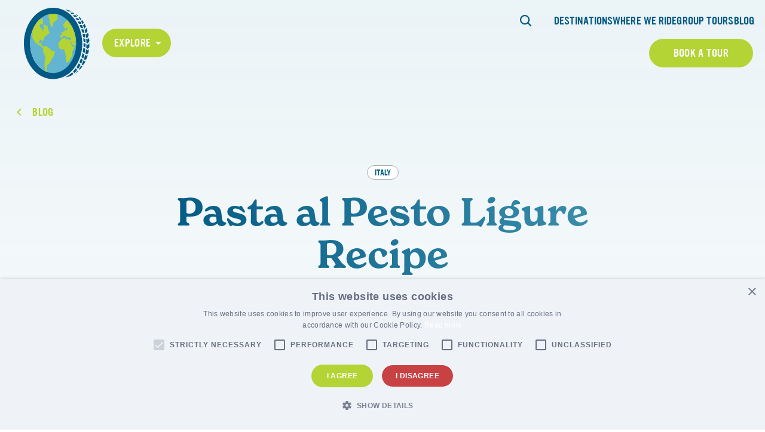

--- FILE ---
content_type: text/html; charset=UTF-8
request_url: https://fattirebiketours.com/pasta-al-pesto-ligure-recipe/
body_size: 22331
content:

<!DOCTYPE html>
<html lang="en-US" class="no-js">
	<head>
		<meta charset="UTF-8"/>
<script>
var gform;gform||(document.addEventListener("gform_main_scripts_loaded",function(){gform.scriptsLoaded=!0}),document.addEventListener("gform/theme/scripts_loaded",function(){gform.themeScriptsLoaded=!0}),window.addEventListener("DOMContentLoaded",function(){gform.domLoaded=!0}),gform={domLoaded:!1,scriptsLoaded:!1,themeScriptsLoaded:!1,isFormEditor:()=>"function"==typeof InitializeEditor,callIfLoaded:function(o){return!(!gform.domLoaded||!gform.scriptsLoaded||!gform.themeScriptsLoaded&&!gform.isFormEditor()||(gform.isFormEditor()&&console.warn("The use of gform.initializeOnLoaded() is deprecated in the form editor context and will be removed in Gravity Forms 3.1."),o(),0))},initializeOnLoaded:function(o){gform.callIfLoaded(o)||(document.addEventListener("gform_main_scripts_loaded",()=>{gform.scriptsLoaded=!0,gform.callIfLoaded(o)}),document.addEventListener("gform/theme/scripts_loaded",()=>{gform.themeScriptsLoaded=!0,gform.callIfLoaded(o)}),window.addEventListener("DOMContentLoaded",()=>{gform.domLoaded=!0,gform.callIfLoaded(o)}))},hooks:{action:{},filter:{}},addAction:function(o,r,e,t){gform.addHook("action",o,r,e,t)},addFilter:function(o,r,e,t){gform.addHook("filter",o,r,e,t)},doAction:function(o){gform.doHook("action",o,arguments)},applyFilters:function(o){return gform.doHook("filter",o,arguments)},removeAction:function(o,r){gform.removeHook("action",o,r)},removeFilter:function(o,r,e){gform.removeHook("filter",o,r,e)},addHook:function(o,r,e,t,n){null==gform.hooks[o][r]&&(gform.hooks[o][r]=[]);var d=gform.hooks[o][r];null==n&&(n=r+"_"+d.length),gform.hooks[o][r].push({tag:n,callable:e,priority:t=null==t?10:t})},doHook:function(r,o,e){var t;if(e=Array.prototype.slice.call(e,1),null!=gform.hooks[r][o]&&((o=gform.hooks[r][o]).sort(function(o,r){return o.priority-r.priority}),o.forEach(function(o){"function"!=typeof(t=o.callable)&&(t=window[t]),"action"==r?t.apply(null,e):e[0]=t.apply(null,e)})),"filter"==r)return e[0]},removeHook:function(o,r,t,n){var e;null!=gform.hooks[o][r]&&(e=(e=gform.hooks[o][r]).filter(function(o,r,e){return!!(null!=n&&n!=o.tag||null!=t&&t!=o.priority)}),gform.hooks[o][r]=e)}});
</script>

		<meta name="viewport" content="width=device-width, initial-scale=1.0"/>

		<meta name='robots' content='noindex, nofollow' />
	<style>img:is([sizes="auto" i], [sizes^="auto," i]) { contain-intrinsic-size: 3000px 1500px }</style>
	
	<!-- This site is optimized with the Yoast SEO plugin v26.4 - https://yoast.com/wordpress/plugins/seo/ -->
	<title>Pasta al Pesto Ligure Recipe - Fat Tire Tours</title>
	<meta name="description" content="Pasta al Pesto Ligure Recipe - Fat Tire Tours" />
	<meta property="og:locale" content="en_US" />
	<meta property="og:type" content="article" />
	<meta property="og:title" content="Pasta al Pesto Ligure Recipe - Fat Tire Tours" />
	<meta property="og:description" content="Pasta al Pesto Ligure Recipe - Fat Tire Tours" />
	<meta property="og:url" content="https://fattirebiketours.com/pasta-al-pesto-ligure-recipe/" />
	<meta property="og:site_name" content="Fat Tire Bike Tours" />
	<meta property="article:published_time" content="2019-05-24T10:59:08+00:00" />
	<meta property="article:modified_time" content="2022-04-28T17:23:12+00:00" />
	<meta name="author" content="FTT tours" />
	<meta name="twitter:card" content="summary_large_image" />
	<meta name="twitter:label1" content="Written by" />
	<meta name="twitter:data1" content="FTT tours" />
	<meta name="twitter:label2" content="Est. reading time" />
	<meta name="twitter:data2" content="2 minutes" />
	<script type="application/ld+json" class="yoast-schema-graph">{"@context":"https://schema.org","@graph":[{"@type":"Article","@id":"https://fattirebiketours.com/pasta-al-pesto-ligure-recipe/#article","isPartOf":{"@id":"https://fattirebiketours.com/pasta-al-pesto-ligure-recipe/"},"author":{"name":"FTT tours","@id":"https://fattirebiketours.com/#/schema/person/d664072882ccf49b6accf7c6550e8fad"},"headline":"Pasta al Pesto Ligure Recipe","datePublished":"2019-05-24T10:59:08+00:00","dateModified":"2022-04-28T17:23:12+00:00","mainEntityOfPage":{"@id":"https://fattirebiketours.com/pasta-al-pesto-ligure-recipe/"},"wordCount":448,"commentCount":0,"publisher":{"@id":"https://fattirebiketours.com/#organization"},"articleSection":["Italy","Travel to Eat"],"inLanguage":"en-US","potentialAction":[{"@type":"CommentAction","name":"Comment","target":["https://fattirebiketours.com/pasta-al-pesto-ligure-recipe/#respond"]}]},{"@type":"WebPage","@id":"https://fattirebiketours.com/pasta-al-pesto-ligure-recipe/","url":"https://fattirebiketours.com/pasta-al-pesto-ligure-recipe/","name":"Pasta al Pesto Ligure Recipe - Fat Tire Tours","isPartOf":{"@id":"https://fattirebiketours.com/#website"},"datePublished":"2019-05-24T10:59:08+00:00","dateModified":"2022-04-28T17:23:12+00:00","description":"Pasta al Pesto Ligure Recipe - Fat Tire Tours","breadcrumb":{"@id":"https://fattirebiketours.com/pasta-al-pesto-ligure-recipe/#breadcrumb"},"inLanguage":"en-US","potentialAction":[{"@type":"ReadAction","target":["https://fattirebiketours.com/pasta-al-pesto-ligure-recipe/"]}]},{"@type":"BreadcrumbList","@id":"https://fattirebiketours.com/pasta-al-pesto-ligure-recipe/#breadcrumb","itemListElement":[{"@type":"ListItem","position":1,"name":"Home","item":"https://fattirebiketours.com/"},{"@type":"ListItem","position":2,"name":"Blog","item":"https://fattirebiketours.com/blog/"},{"@type":"ListItem","position":3,"name":"Pasta al Pesto Ligure Recipe"}]},{"@type":"WebSite","@id":"https://fattirebiketours.com/#website","url":"https://fattirebiketours.com/","name":"Fat Tire Bike Tours","description":"Unforgettable experiences &amp; memories that last a lifetime.","publisher":{"@id":"https://fattirebiketours.com/#organization"},"potentialAction":[{"@type":"SearchAction","target":{"@type":"EntryPoint","urlTemplate":"https://fattirebiketours.com/?s={search_term_string}"},"query-input":{"@type":"PropertyValueSpecification","valueRequired":true,"valueName":"search_term_string"}}],"inLanguage":"en-US"},{"@type":"Organization","@id":"https://fattirebiketours.com/#organization","name":"Fat Tire Tours","url":"https://fattirebiketours.com/","logo":{"@type":"ImageObject","inLanguage":"en-US","@id":"https://fattirebiketours.com/#/schema/logo/image/","url":"https://www.fattiretours.com/app/uploads/2022/04/main-logo.svg","contentUrl":"https://www.fattiretours.com/app/uploads/2022/04/main-logo.svg","width":111,"height":109,"caption":"Fat Tire Tours"},"image":{"@id":"https://fattirebiketours.com/#/schema/logo/image/"}},{"@type":"Person","@id":"https://fattirebiketours.com/#/schema/person/d664072882ccf49b6accf7c6550e8fad","name":"FTT tours","image":{"@type":"ImageObject","inLanguage":"en-US","@id":"https://fattirebiketours.com/#/schema/person/image/","url":"https://secure.gravatar.com/avatar/e42c9a6171a521a8abbab5c98921f25c2551d763eee709313941b92a77e42cd6?s=96&d=mm&r=g","contentUrl":"https://secure.gravatar.com/avatar/e42c9a6171a521a8abbab5c98921f25c2551d763eee709313941b92a77e42cd6?s=96&d=mm&r=g","caption":"FTT tours"},"url":"https://fattirebiketours.com/author/fttsupport/"}]}</script>
	<!-- / Yoast SEO plugin. -->


<link rel='dns-prefetch' href='//use.typekit.net' />

<link rel="alternate" type="application/rss+xml" title="Fat Tire Bike Tours &raquo; Pasta al Pesto Ligure Recipe Comments Feed" href="https://fattirebiketours.com/pasta-al-pesto-ligure-recipe/feed/" />
<link rel='stylesheet' id='sbi_styles-css' href='https://fattirebiketours.com/app/plugins/instagram-feed-pro/css/sbi-styles.min.css?ver=5.12.3' media='all' />
<style id='wp-emoji-styles-inline-css'>

	img.wp-smiley, img.emoji {
		display: inline !important;
		border: none !important;
		box-shadow: none !important;
		height: 1em !important;
		width: 1em !important;
		margin: 0 0.07em !important;
		vertical-align: -0.1em !important;
		background: none !important;
		padding: 0 !important;
	}
</style>
<link rel='stylesheet' id='wp-block-library-css' href='https://fattirebiketours.com/wp/wp-includes/css/dist/block-library/style.min.css?ver=6.8.3' media='all' />
<style id='classic-theme-styles-inline-css'>
/*! This file is auto-generated */
.wp-block-button__link{color:#fff;background-color:#32373c;border-radius:9999px;box-shadow:none;text-decoration:none;padding:calc(.667em + 2px) calc(1.333em + 2px);font-size:1.125em}.wp-block-file__button{background:#32373c;color:#fff;text-decoration:none}
</style>
<style id='safe-svg-svg-icon-style-inline-css'>
.safe-svg-cover{text-align:center}.safe-svg-cover .safe-svg-inside{display:inline-block;max-width:100%}.safe-svg-cover svg{fill:currentColor;height:100%;max-height:100%;max-width:100%;width:100%}

</style>
<style id='google-login-login-button-style-inline-css'>
.wp_google_login{clear:both;margin:40px auto 0}.wp_google_login.hidden{display:none}.wp_google_login__divider{position:relative;text-align:center}.wp_google_login__divider:before{background-color:#e1e2e2;content:"";height:1px;left:0;position:absolute;top:8px;width:100%}.wp_google_login__divider span{background-color:#fff;color:#e1e2e2;font-size:14px;padding-left:8px;padding-right:8px;position:relative;text-transform:uppercase;z-index:2}.wp_google_login__button-container{margin-top:10px}.wp_google_login__button{background-color:#fff;border:solid #ccced0;border-radius:4px;border-width:1px 1px 2px;box-sizing:border-box;color:#3d4145;cursor:pointer;display:block;font-size:14px;font-weight:500;line-height:25px;margin:0;outline:0;overflow:hidden;padding:10px 15px;text-align:center;text-decoration:none;text-overflow:ellipsis;width:100%}.wp_google_login__button:hover{color:#3d4145}.wp_google_login__google-icon{background:url(/app/plugins/login-with-google/assets/build/blocks/login-button/../images/google_light.e4cbcb9b.png) no-repeat 50%;background-size:contain;display:inline-block;height:25px;margin-right:10px;vertical-align:middle;width:25px}

</style>
<style id='global-styles-inline-css'>
:root{--wp--preset--aspect-ratio--square: 1;--wp--preset--aspect-ratio--4-3: 4/3;--wp--preset--aspect-ratio--3-4: 3/4;--wp--preset--aspect-ratio--3-2: 3/2;--wp--preset--aspect-ratio--2-3: 2/3;--wp--preset--aspect-ratio--16-9: 16/9;--wp--preset--aspect-ratio--9-16: 9/16;--wp--preset--color--black: #000000;--wp--preset--color--cyan-bluish-gray: #abb8c3;--wp--preset--color--white: #ffffff;--wp--preset--color--pale-pink: #f78da7;--wp--preset--color--vivid-red: #cf2e2e;--wp--preset--color--luminous-vivid-orange: #ff6900;--wp--preset--color--luminous-vivid-amber: #fcb900;--wp--preset--color--light-green-cyan: #7bdcb5;--wp--preset--color--vivid-green-cyan: #00d084;--wp--preset--color--pale-cyan-blue: #8ed1fc;--wp--preset--color--vivid-cyan-blue: #0693e3;--wp--preset--color--vivid-purple: #9b51e0;--wp--preset--gradient--vivid-cyan-blue-to-vivid-purple: linear-gradient(135deg,rgba(6,147,227,1) 0%,rgb(155,81,224) 100%);--wp--preset--gradient--light-green-cyan-to-vivid-green-cyan: linear-gradient(135deg,rgb(122,220,180) 0%,rgb(0,208,130) 100%);--wp--preset--gradient--luminous-vivid-amber-to-luminous-vivid-orange: linear-gradient(135deg,rgba(252,185,0,1) 0%,rgba(255,105,0,1) 100%);--wp--preset--gradient--luminous-vivid-orange-to-vivid-red: linear-gradient(135deg,rgba(255,105,0,1) 0%,rgb(207,46,46) 100%);--wp--preset--gradient--very-light-gray-to-cyan-bluish-gray: linear-gradient(135deg,rgb(238,238,238) 0%,rgb(169,184,195) 100%);--wp--preset--gradient--cool-to-warm-spectrum: linear-gradient(135deg,rgb(74,234,220) 0%,rgb(151,120,209) 20%,rgb(207,42,186) 40%,rgb(238,44,130) 60%,rgb(251,105,98) 80%,rgb(254,248,76) 100%);--wp--preset--gradient--blush-light-purple: linear-gradient(135deg,rgb(255,206,236) 0%,rgb(152,150,240) 100%);--wp--preset--gradient--blush-bordeaux: linear-gradient(135deg,rgb(254,205,165) 0%,rgb(254,45,45) 50%,rgb(107,0,62) 100%);--wp--preset--gradient--luminous-dusk: linear-gradient(135deg,rgb(255,203,112) 0%,rgb(199,81,192) 50%,rgb(65,88,208) 100%);--wp--preset--gradient--pale-ocean: linear-gradient(135deg,rgb(255,245,203) 0%,rgb(182,227,212) 50%,rgb(51,167,181) 100%);--wp--preset--gradient--electric-grass: linear-gradient(135deg,rgb(202,248,128) 0%,rgb(113,206,126) 100%);--wp--preset--gradient--midnight: linear-gradient(135deg,rgb(2,3,129) 0%,rgb(40,116,252) 100%);--wp--preset--font-size--small: 13px;--wp--preset--font-size--medium: 20px;--wp--preset--font-size--large: 36px;--wp--preset--font-size--x-large: 42px;--wp--preset--spacing--20: 0.44rem;--wp--preset--spacing--30: 0.67rem;--wp--preset--spacing--40: 1rem;--wp--preset--spacing--50: 1.5rem;--wp--preset--spacing--60: 2.25rem;--wp--preset--spacing--70: 3.38rem;--wp--preset--spacing--80: 5.06rem;--wp--preset--shadow--natural: 6px 6px 9px rgba(0, 0, 0, 0.2);--wp--preset--shadow--deep: 12px 12px 50px rgba(0, 0, 0, 0.4);--wp--preset--shadow--sharp: 6px 6px 0px rgba(0, 0, 0, 0.2);--wp--preset--shadow--outlined: 6px 6px 0px -3px rgba(255, 255, 255, 1), 6px 6px rgba(0, 0, 0, 1);--wp--preset--shadow--crisp: 6px 6px 0px rgba(0, 0, 0, 1);}:where(.is-layout-flex){gap: 0.5em;}:where(.is-layout-grid){gap: 0.5em;}body .is-layout-flex{display: flex;}.is-layout-flex{flex-wrap: wrap;align-items: center;}.is-layout-flex > :is(*, div){margin: 0;}body .is-layout-grid{display: grid;}.is-layout-grid > :is(*, div){margin: 0;}:where(.wp-block-columns.is-layout-flex){gap: 2em;}:where(.wp-block-columns.is-layout-grid){gap: 2em;}:where(.wp-block-post-template.is-layout-flex){gap: 1.25em;}:where(.wp-block-post-template.is-layout-grid){gap: 1.25em;}.has-black-color{color: var(--wp--preset--color--black) !important;}.has-cyan-bluish-gray-color{color: var(--wp--preset--color--cyan-bluish-gray) !important;}.has-white-color{color: var(--wp--preset--color--white) !important;}.has-pale-pink-color{color: var(--wp--preset--color--pale-pink) !important;}.has-vivid-red-color{color: var(--wp--preset--color--vivid-red) !important;}.has-luminous-vivid-orange-color{color: var(--wp--preset--color--luminous-vivid-orange) !important;}.has-luminous-vivid-amber-color{color: var(--wp--preset--color--luminous-vivid-amber) !important;}.has-light-green-cyan-color{color: var(--wp--preset--color--light-green-cyan) !important;}.has-vivid-green-cyan-color{color: var(--wp--preset--color--vivid-green-cyan) !important;}.has-pale-cyan-blue-color{color: var(--wp--preset--color--pale-cyan-blue) !important;}.has-vivid-cyan-blue-color{color: var(--wp--preset--color--vivid-cyan-blue) !important;}.has-vivid-purple-color{color: var(--wp--preset--color--vivid-purple) !important;}.has-black-background-color{background-color: var(--wp--preset--color--black) !important;}.has-cyan-bluish-gray-background-color{background-color: var(--wp--preset--color--cyan-bluish-gray) !important;}.has-white-background-color{background-color: var(--wp--preset--color--white) !important;}.has-pale-pink-background-color{background-color: var(--wp--preset--color--pale-pink) !important;}.has-vivid-red-background-color{background-color: var(--wp--preset--color--vivid-red) !important;}.has-luminous-vivid-orange-background-color{background-color: var(--wp--preset--color--luminous-vivid-orange) !important;}.has-luminous-vivid-amber-background-color{background-color: var(--wp--preset--color--luminous-vivid-amber) !important;}.has-light-green-cyan-background-color{background-color: var(--wp--preset--color--light-green-cyan) !important;}.has-vivid-green-cyan-background-color{background-color: var(--wp--preset--color--vivid-green-cyan) !important;}.has-pale-cyan-blue-background-color{background-color: var(--wp--preset--color--pale-cyan-blue) !important;}.has-vivid-cyan-blue-background-color{background-color: var(--wp--preset--color--vivid-cyan-blue) !important;}.has-vivid-purple-background-color{background-color: var(--wp--preset--color--vivid-purple) !important;}.has-black-border-color{border-color: var(--wp--preset--color--black) !important;}.has-cyan-bluish-gray-border-color{border-color: var(--wp--preset--color--cyan-bluish-gray) !important;}.has-white-border-color{border-color: var(--wp--preset--color--white) !important;}.has-pale-pink-border-color{border-color: var(--wp--preset--color--pale-pink) !important;}.has-vivid-red-border-color{border-color: var(--wp--preset--color--vivid-red) !important;}.has-luminous-vivid-orange-border-color{border-color: var(--wp--preset--color--luminous-vivid-orange) !important;}.has-luminous-vivid-amber-border-color{border-color: var(--wp--preset--color--luminous-vivid-amber) !important;}.has-light-green-cyan-border-color{border-color: var(--wp--preset--color--light-green-cyan) !important;}.has-vivid-green-cyan-border-color{border-color: var(--wp--preset--color--vivid-green-cyan) !important;}.has-pale-cyan-blue-border-color{border-color: var(--wp--preset--color--pale-cyan-blue) !important;}.has-vivid-cyan-blue-border-color{border-color: var(--wp--preset--color--vivid-cyan-blue) !important;}.has-vivid-purple-border-color{border-color: var(--wp--preset--color--vivid-purple) !important;}.has-vivid-cyan-blue-to-vivid-purple-gradient-background{background: var(--wp--preset--gradient--vivid-cyan-blue-to-vivid-purple) !important;}.has-light-green-cyan-to-vivid-green-cyan-gradient-background{background: var(--wp--preset--gradient--light-green-cyan-to-vivid-green-cyan) !important;}.has-luminous-vivid-amber-to-luminous-vivid-orange-gradient-background{background: var(--wp--preset--gradient--luminous-vivid-amber-to-luminous-vivid-orange) !important;}.has-luminous-vivid-orange-to-vivid-red-gradient-background{background: var(--wp--preset--gradient--luminous-vivid-orange-to-vivid-red) !important;}.has-very-light-gray-to-cyan-bluish-gray-gradient-background{background: var(--wp--preset--gradient--very-light-gray-to-cyan-bluish-gray) !important;}.has-cool-to-warm-spectrum-gradient-background{background: var(--wp--preset--gradient--cool-to-warm-spectrum) !important;}.has-blush-light-purple-gradient-background{background: var(--wp--preset--gradient--blush-light-purple) !important;}.has-blush-bordeaux-gradient-background{background: var(--wp--preset--gradient--blush-bordeaux) !important;}.has-luminous-dusk-gradient-background{background: var(--wp--preset--gradient--luminous-dusk) !important;}.has-pale-ocean-gradient-background{background: var(--wp--preset--gradient--pale-ocean) !important;}.has-electric-grass-gradient-background{background: var(--wp--preset--gradient--electric-grass) !important;}.has-midnight-gradient-background{background: var(--wp--preset--gradient--midnight) !important;}.has-small-font-size{font-size: var(--wp--preset--font-size--small) !important;}.has-medium-font-size{font-size: var(--wp--preset--font-size--medium) !important;}.has-large-font-size{font-size: var(--wp--preset--font-size--large) !important;}.has-x-large-font-size{font-size: var(--wp--preset--font-size--x-large) !important;}
:where(.wp-block-post-template.is-layout-flex){gap: 1.25em;}:where(.wp-block-post-template.is-layout-grid){gap: 1.25em;}
:where(.wp-block-columns.is-layout-flex){gap: 2em;}:where(.wp-block-columns.is-layout-grid){gap: 2em;}
:root :where(.wp-block-pullquote){font-size: 1.5em;line-height: 1.6;}
</style>
<link data-minify="1" rel='stylesheet' id='cpsh-shortcodes-css' href='https://fattirebiketours.com/app/cache/min/1/app/plugins/column-shortcodes/assets/css/shortcodes.css?ver=1735752099' media='all' />
<link rel='stylesheet' id='cmplz-general-css' href='https://fattirebiketours.com/app/plugins/complianz-gdpr-premium/assets/css/cookieblocker.min.css?ver=1761898076' media='all' />
<link rel='stylesheet' id='fonts-css' href='////fonts.googleapis.com/css2?family=Source+Sans+Pro%3Aital%2Cwght%400%2C300%3B0%2C400%3B0%2C600%3B0%2C700%3B0%2C900%3B1%2C300%3B1%2C400%3B1%2C600%3B1%2C700%3B1%2C900&#038;display=swap&#038;ver=6.8.3' media='all' />
<link data-minify="1" rel='stylesheet' id='fonts-theme-css' href='https://fattirebiketours.com/app/cache/min/1/zeb1ixu.css?ver=1735752099' media='all' />
<link rel='stylesheet' id='select2-css' href='https://fattirebiketours.com/app/themes/fattiretours/css/vendor/select2/select2.min.css?ver=6.8.3' media='all' />
<link data-minify="1" rel='stylesheet' id='theme-styles-css' href='https://fattirebiketours.com/app/cache/min/1/app/themes/fattiretours/css/dist/style.css?ver=1735752099' media='all' />
<link data-minify="1" rel='stylesheet' id='tablepress-default-css' href='https://fattirebiketours.com/app/cache/min/1/app/plugins/tablepress/css/build/default.css?ver=1735752099' media='all' />
<link rel='stylesheet' id='tablepress-responsive-tables-css' href='https://fattirebiketours.com/app/plugins/tablepress-responsive-tables/css/tablepress-responsive.min.css?ver=1.8' media='all' />
<script src="https://fattirebiketours.com/wp/wp-includes/js/jquery/jquery.min.js?ver=3.7.1" id="jquery-core-js"></script>
<script src="https://fattirebiketours.com/wp/wp-includes/js/jquery/jquery-migrate.min.js?ver=3.4.1" id="jquery-migrate-js"></script>
<link rel="https://api.w.org/" href="https://fattirebiketours.com/wp-json/" /><link rel="alternate" title="JSON" type="application/json" href="https://fattirebiketours.com/wp-json/wp/v2/posts/11488" /><link rel="EditURI" type="application/rsd+xml" title="RSD" href="https://fattirebiketours.com/wp/xmlrpc.php?rsd" />
<meta name="generator" content="WordPress 6.8.3" />
<link rel='shortlink' href='https://fattirebiketours.com/?p=11488' />
<link rel="alternate" title="oEmbed (JSON)" type="application/json+oembed" href="https://fattirebiketours.com/wp-json/oembed/1.0/embed?url=https%3A%2F%2Ffattirebiketours.com%2Fpasta-al-pesto-ligure-recipe%2F" />
<link rel="alternate" title="oEmbed (XML)" type="text/xml+oembed" href="https://fattirebiketours.com/wp-json/oembed/1.0/embed?url=https%3A%2F%2Ffattirebiketours.com%2Fpasta-al-pesto-ligure-recipe%2F&#038;format=xml" />
<style>.recentcomments a{display:inline !important;padding:0 !important;margin:0 !important;}</style><!-- Google Tag Manager -->
<script>(function(w,d,s,l,i){w[l]=w[l]||[];w[l].push({'gtm.start':
new Date().getTime(),event:'gtm.js'});var f=d.getElementsByTagName(s)[0],
j=d.createElement(s),dl=l!='dataLayer'?'&l='+l:'';j.async=true;j.src=
'https://www.googletagmanager.com/gtm.js?id='+i+dl;f.parentNode.insertBefore(j,f);
})(window,document,'script','dataLayer','GTM-W3CKGP4');</script>
<!-- End Google Tag Manager -->

<!-- Meta Pixel Code -->
<script>
!function(f,b,e,v,n,t,s)
{if(f.fbq)return;n=f.fbq=function(){n.callMethod?
n.callMethod.apply(n,arguments):n.queue.push(arguments)};
if(!f._fbq)f._fbq=n;n.push=n;n.loaded=!0;n.version='2.0';
n.queue=[];t=b.createElement(e);t.async=!0;
t.src=v;s=b.getElementsByTagName(e)[0];
s.parentNode.insertBefore(t,s)}(window, document,'script',
'https://connect.facebook.net/en_US/fbevents.js');
fbq('init', '328820776833267');
fbq('track', 'PageView');
</script>
<noscript><img height="1" width="1" style="display:none"
src="https://www.facebook.com/tr?id=328820776833267&ev=PageView&noscript=1"/></noscript>
<!-- End Meta Pixel Code --><link rel="icon" href="https://fattirebiketours.com/app/uploads/2023/01/fat_tire_tours_icon-color.svg" sizes="32x32" />
<link rel="icon" href="https://fattirebiketours.com/app/uploads/2023/01/fat_tire_tours_icon-color.svg" sizes="192x192" />
<link rel="apple-touch-icon" href="https://fattirebiketours.com/app/uploads/2023/01/fat_tire_tours_icon-color.svg" />
<meta name="msapplication-TileImage" content="https://fattirebiketours.com/app/uploads/2023/01/fat_tire_tours_icon-color.svg" />
		<style id="wp-custom-css">
			#page-block-block_623a1b915e0a8 .block-cta__content {
	padding-bottom: 100px;
}

#page > section.acf-block.block-image-cta {
	display: none;
}

.block-reviews .yotpo-label-container {
    display: none;
}
.block-reviews .promoted-products-box {
    display: none !important;
}
		</style>
			<meta name="generator" content="WP Rocket 3.20.1.2" data-wpr-features="wpr_minify_css wpr_preload_links wpr_desktop" /></head>

<body class="wp-singular post-template-default single single-post postid-11488 single-format-standard wp-theme-fattiretours page-with-gradient">
<!-- Google Tag Manager (noscript) -->
<noscript><iframe src="https://www.googletagmanager.com/ns.html?id=GTM-W3CKGP4"
height="0" width="0" style="display:none;visibility:hidden"></iframe></noscript>
<!-- End Google Tag Manager (noscript) -->
	<div data-rocket-location-hash="624457387c01535a41f0283c147f0952" id="page">
		<header data-rocket-location-hash="586931cf39428264b2dc7ec38b6e917c" class="main-header">
						
<div data-rocket-location-hash="97a6b9b2777eeff2904d292ae8b59580" class="main-header__wrapper main-header__wrapper--desktop">

<figure class="main-header__logo-wrapper">
	<a href="https://fattirebiketours.com" title="Fat Tire Bike Tours">
		<img width="159" height="174" src="https://fattirebiketours.com/app/uploads/2023/01/fat_tire_tours_icon-color.svg" class="attachment-main-logo size-main-logo" alt="" decoding="async" />	</a>
</figure>

	
<div class="main-header__dropdown">
	<nav class="main-header__dropdown-nav">
	<div class="menu-main-dropdown-nav-container"><ul id="menu-main-dropdown-nav" class="menu"><li id="menu-item-15452" class="menu-item menu-item-type-custom menu-item-object-custom menu-item-has-children menu-item-15452"><a href="#">Explore</a>
<ul class="sub-menu">
	<li id="menu-item-26011" class="menu-item menu-item-type-custom menu-item-object-custom menu-item-has-children menu-item-26011"><a href="#" class="active">Africa</a>
	<ul class="sub-menu active">
		<li id="menu-item-33469" class="menu-item menu-item-type-post_type menu-item-object-page menu-item-33469"><a href="https://fattirebiketours.com/agadir/">Agadir</a></li>
		<li id="menu-item-26012" class="menu-item menu-item-type-post_type menu-item-object-page menu-item-26012"><a href="https://fattirebiketours.com/cape-town/">Cape Town</a></li>
		<li id="menu-item-33470" class="menu-item menu-item-type-post_type menu-item-object-page menu-item-33470"><a href="https://fattirebiketours.com/marrakech/">Marrakech</a></li>
		<li id="menu-item-27371" class="menu-item menu-item-type-post_type menu-item-object-page menu-item-27371"><a href="https://fattirebiketours.com/stellenbosch/">Stellenbosch</a></li>
	</ul>
</li>
	<li id="menu-item-27382" class="menu-item menu-item-type-custom menu-item-object-custom menu-item-has-children menu-item-27382"><a href="#">Asia</a>
	<ul class="sub-menu">
		<li id="menu-item-27390" class="menu-item menu-item-type-post_type menu-item-object-page menu-item-27390"><a href="https://fattirebiketours.com/jerusalem/">Jerusalem</a></li>
		<li id="menu-item-27383" class="menu-item menu-item-type-post_type menu-item-object-page menu-item-27383"><a href="https://fattirebiketours.com/tokyo/">Tokyo</a></li>
	</ul>
</li>
	<li id="menu-item-27374" class="menu-item menu-item-type-custom menu-item-object-custom menu-item-has-children menu-item-27374"><a href="#">Australia</a>
	<ul class="sub-menu">
		<li id="menu-item-27377" class="menu-item menu-item-type-post_type menu-item-object-page menu-item-27377"><a href="https://fattirebiketours.com/melbourne/">Melbourne</a></li>
		<li id="menu-item-27376" class="menu-item menu-item-type-post_type menu-item-object-page menu-item-27376"><a href="https://fattirebiketours.com/perth/">Perth</a></li>
		<li id="menu-item-27380" class="menu-item menu-item-type-post_type menu-item-object-page menu-item-27380"><a href="https://fattirebiketours.com/sydney/">Sydney</a></li>
	</ul>
</li>
	<li id="menu-item-15453" class="menu-item-has-children menu-item menu-item-type-custom menu-item-object-custom menu-item-has-children menu-item-15453"><a href="#">Europe</a>
	<ul class="sub-menu">
		<li id="menu-item-27959" class="menu-item menu-item-type-post_type menu-item-object-page menu-item-27959"><a href="https://fattirebiketours.com/alicante/">Alicante</a></li>
		<li id="menu-item-33467" class="menu-item menu-item-type-post_type menu-item-object-page menu-item-33467"><a href="https://fattirebiketours.com/amsterdam/">Amsterdam</a></li>
		<li id="menu-item-26024" class="menu-item menu-item-type-post_type menu-item-object-page menu-item-26024"><a href="https://fattirebiketours.com/antwerp/">Antwerp</a></li>
		<li id="menu-item-26022" class="menu-item menu-item-type-post_type menu-item-object-page menu-item-26022"><a href="https://fattirebiketours.com/athens/">Athens</a></li>
		<li id="menu-item-27353" class="menu-item menu-item-type-post_type menu-item-object-page menu-item-27353"><a href="https://fattirebiketours.com/barcelona/">Barcelona</a></li>
		<li id="menu-item-27352" class="menu-item menu-item-type-post_type menu-item-object-page menu-item-27352"><a href="https://fattirebiketours.com/berlin/">Berlin</a></li>
		<li id="menu-item-26020" class="menu-item menu-item-type-post_type menu-item-object-page menu-item-26020"><a href="https://fattirebiketours.com/bordeaux/">Bordeaux</a></li>
		<li id="menu-item-26018" class="menu-item menu-item-type-post_type menu-item-object-page menu-item-26018"><a href="https://fattirebiketours.com/bucharest/">Bucharest</a></li>
		<li id="menu-item-33708" class="menu-item menu-item-type-post_type menu-item-object-page menu-item-33708"><a href="https://fattirebiketours.com/budapest/">Budapest</a></li>
		<li id="menu-item-26006" class="menu-item menu-item-type-post_type menu-item-object-page menu-item-26006"><a href="https://fattirebiketours.com/cologne/">Cologne</a></li>
		<li id="menu-item-26004" class="menu-item menu-item-type-post_type menu-item-object-page menu-item-26004"><a href="https://fattirebiketours.com/?page_id=25996">Dublin</a></li>
		<li id="menu-item-26005" class="menu-item menu-item-type-post_type menu-item-object-page menu-item-26005"><a href="https://fattirebiketours.com/dresden/">Dresden</a></li>
		<li id="menu-item-27351" class="menu-item menu-item-type-post_type menu-item-object-page menu-item-27351"><a href="https://fattirebiketours.com/florence/">Florence</a></li>
		<li id="menu-item-27391" class="menu-item menu-item-type-post_type menu-item-object-page menu-item-27391"><a href="https://fattirebiketours.com/hamburg/">Hamburg</a></li>
		<li id="menu-item-27388" class="menu-item menu-item-type-post_type menu-item-object-page menu-item-27388"><a href="https://fattirebiketours.com/krakow/">Krakow</a></li>
		<li id="menu-item-27387" class="menu-item menu-item-type-post_type menu-item-object-page menu-item-27387"><a href="https://fattirebiketours.com/lisbon/">Lisbon</a></li>
		<li id="menu-item-27350" class="menu-item menu-item-type-post_type menu-item-object-page menu-item-27350"><a href="https://fattirebiketours.com/london/">London</a></li>
		<li id="menu-item-27385" class="menu-item menu-item-type-post_type menu-item-object-page menu-item-27385"><a href="https://fattirebiketours.com/lyon/">Lyon</a></li>
		<li id="menu-item-27378" class="menu-item menu-item-type-post_type menu-item-object-page menu-item-27378"><a href="https://fattirebiketours.com/madrid/">Madrid</a></li>
		<li id="menu-item-27349" class="menu-item menu-item-type-post_type menu-item-object-page menu-item-27349"><a href="https://fattirebiketours.com/munich/">Munich</a></li>
		<li id="menu-item-27347" class="menu-item menu-item-type-post_type menu-item-object-page menu-item-27347"><a href="https://fattirebiketours.com/paris/">Paris</a></li>
		<li id="menu-item-33468" class="menu-item menu-item-type-post_type menu-item-object-page menu-item-33468"><a href="https://fattirebiketours.com/porto/">Porto</a></li>
		<li id="menu-item-27355" class="menu-item menu-item-type-post_type menu-item-object-page menu-item-27355"><a href="https://fattirebiketours.com/prague/">Prague</a></li>
		<li id="menu-item-27346" class="menu-item menu-item-type-post_type menu-item-object-page menu-item-27346"><a href="https://fattirebiketours.com/rome/">Rome</a></li>
		<li id="menu-item-27364" class="menu-item menu-item-type-post_type menu-item-object-page menu-item-27364"><a href="https://fattirebiketours.com/rotterdam/">Rotterdam</a></li>
		<li id="menu-item-27368" class="menu-item menu-item-type-post_type menu-item-object-page menu-item-27368"><a href="https://fattirebiketours.com/sarajevo/">Sarajevo</a></li>
		<li id="menu-item-27370" class="menu-item menu-item-type-post_type menu-item-object-page menu-item-27370"><a href="https://fattirebiketours.com/sevilla/">Sevilla</a></li>
		<li id="menu-item-27379" class="menu-item menu-item-type-post_type menu-item-object-page menu-item-27379"><a href="https://fattirebiketours.com/stockholm/">Stockholm</a></li>
		<li id="menu-item-27543" class="menu-item menu-item-type-post_type menu-item-object-page menu-item-27543"><a href="https://fattirebiketours.com/tours-2/">Tours</a></li>
		<li id="menu-item-26007" class="menu-item menu-item-type-post_type menu-item-object-page menu-item-26007"><a href="https://fattirebiketours.com/vienna/">Vienna</a></li>
		<li id="menu-item-26008" class="menu-item menu-item-type-post_type menu-item-object-page menu-item-26008"><a href="https://fattirebiketours.com/warsaw/">Warsaw</a></li>
		<li id="menu-item-26017" class="menu-item menu-item-type-post_type menu-item-object-page menu-item-26017"><a href="https://fattirebiketours.com/zagreb/">Zagreb</a></li>
	</ul>
</li>
	<li id="menu-item-15462" class="menu-item menu-item-type-custom menu-item-object-custom menu-item-has-children menu-item-15462"><a href="#">North America</a>
	<ul class="sub-menu">
		<li id="menu-item-27526" class="menu-item menu-item-type-post_type menu-item-object-page menu-item-27526"><a href="https://fattirebiketours.com/asheville/">Asheville</a></li>
		<li id="menu-item-26023" class="menu-item menu-item-type-post_type menu-item-object-page menu-item-26023"><a href="https://fattirebiketours.com/atlanta/">Atlanta</a></li>
		<li id="menu-item-26019" class="menu-item menu-item-type-post_type menu-item-object-page menu-item-26019"><a href="https://fattirebiketours.com/boulder/">Boulder</a></li>
		<li id="menu-item-26009" class="menu-item menu-item-type-post_type menu-item-object-page menu-item-26009"><a href="https://fattirebiketours.com/buffalo/">Buffalo</a></li>
		<li id="menu-item-27386" class="menu-item menu-item-type-post_type menu-item-object-page menu-item-27386"><a href="https://fattirebiketours.com/los-angeles/">Los Angeles</a></li>
		<li id="menu-item-27372" class="menu-item menu-item-type-post_type menu-item-object-page menu-item-27372"><a href="https://fattirebiketours.com/mexico-city/">Mexico City</a></li>
		<li id="menu-item-27367" class="menu-item menu-item-type-post_type menu-item-object-page menu-item-27367"><a href="https://fattirebiketours.com/miami/">Miami</a></li>
		<li id="menu-item-27348" class="menu-item menu-item-type-post_type menu-item-object-page menu-item-27348"><a href="https://fattirebiketours.com/new-orleans/">New Orleans</a></li>
		<li id="menu-item-27732" class="menu-item menu-item-type-post_type menu-item-object-page menu-item-27732"><a href="https://fattirebiketours.com/new-york-city/">New York City</a></li>
		<li id="menu-item-27357" class="menu-item menu-item-type-post_type menu-item-object-page menu-item-27357"><a href="https://fattirebiketours.com/panama-city/">Panama City</a></li>
		<li id="menu-item-33707" class="menu-item menu-item-type-post_type menu-item-object-page menu-item-33707"><a href="https://fattirebiketours.com/san-diego/">San Diego</a></li>
		<li id="menu-item-17801" class="menu-item menu-item-type-post_type menu-item-object-page menu-item-17801"><a href="https://fattirebiketours.com/san-francisco/">San Francisco</a></li>
		<li id="menu-item-27369" class="menu-item menu-item-type-post_type menu-item-object-page menu-item-27369"><a href="https://fattirebiketours.com/savannah/">Savannah</a></li>
		<li id="menu-item-27384" class="menu-item menu-item-type-post_type menu-item-object-page menu-item-27384"><a href="https://fattirebiketours.com/tulum/">Tulum</a></li>
		<li id="menu-item-27345" class="menu-item menu-item-type-post_type menu-item-object-page menu-item-27345"><a href="https://fattirebiketours.com/washington-dc/">Washington, D.C.</a></li>
	</ul>
</li>
	<li id="menu-item-26015" class="menu-item menu-item-type-custom menu-item-object-custom menu-item-has-children menu-item-26015"><a href="#">South America</a>
	<ul class="sub-menu">
		<li id="menu-item-26021" class="menu-item menu-item-type-post_type menu-item-object-page menu-item-26021"><a href="https://fattirebiketours.com/bogota/">Bogotà</a></li>
		<li id="menu-item-26016" class="menu-item menu-item-type-post_type menu-item-object-page menu-item-26016"><a href="https://fattirebiketours.com/buenos-aires/">Buenos Aires</a></li>
		<li id="menu-item-27363" class="menu-item menu-item-type-post_type menu-item-object-page menu-item-27363"><a href="https://fattirebiketours.com/rio-de-janeiro/">Rio de Janeiro</a></li>
		<li id="menu-item-27365" class="menu-item menu-item-type-post_type menu-item-object-page menu-item-27365"><a href="https://fattirebiketours.com/sao-paulo/">São Paulo</a></li>
	</ul>
</li>
</ul>
</li>
</ul></div>	</nav>
</div>

	
<div class="main-header__top-nav-wrapper">
	
<div class="main-header__search-wrapper">
	<button class="main-header__search-icon">
		<i class="icon-search"></i>
		<i class="icon-close"></i>
	</button>

	<div class="main-header__search-form-wrapper">
		
<script>
	function removeOnClick(el) {
		el.previousElementSibling.value = '';
		el.previousElementSibling.focus();
		el.remove();
	}
	function removeOnChange(el) {
		var nextEl = el.nextElementSibling;
		if( nextEl && nextEl.classList.contains('search-form__reset') ) {
			nextEl.remove();
		}
	}
</script>
<form class="search-form" method="get" action="https://fattirebiketours.com">
	<input type="text" required minlength="3" name="s" class="search-form__input" onkeydown='removeOnChange(this)' autocomplete="off" id="s" value="" placeholder="Search"/>
	<button class="search-form__reset" aria-label="Clear input" onclick='removeOnClick(this)'><i class="icon-close"></i></button>
	<button type="submit" class="search-form__submit" aria-label="Search"><i class="icon-search"></i></button>
</form>


				<figure class="main-header__search-stamp">
			<img width="159" height="174" src="https://fattirebiketours.com/app/uploads/2023/01/fat_tire_tours_icon-color.svg" class="attachment-menu-stamp size-menu-stamp" alt="" decoding="async" />		</figure>
			</div>
</div>

	
		<nav class="main-header__top-nav">
		<div class="menu-top-bar-container"><ul id="menu-top-bar" class="menu"><li id="menu-item-27408" class="menu-item menu-item-type-post_type menu-item-object-page menu-item-27408"><a href="https://fattirebiketours.com/destinations/">Destinations</a></li>
<li id="menu-item-27407" class="menu-item menu-item-type-post_type menu-item-object-page menu-item-27407"><a href="https://fattirebiketours.com/where-we-ride/">Where We Ride</a></li>
<li id="menu-item-34040" class="menu-item menu-item-type-post_type menu-item-object-page menu-item-34040"><a href="https://fattirebiketours.com/group-tours/">Group Tours</a></li>
<li id="menu-item-27690" class="menu-item menu-item-type-custom menu-item-object-custom menu-item-27690"><a href="https://www.fattiretours.com/blog/">Blog</a></li>
</ul></div>	</nav>
	</div>

	
<div class="main-header__cta">
	<a href="https://www.fattirebiketours.com/destinations" class="c-btn c-btn-primary c-btn-color-normal"><span class="c-btn-text">Book a Tour</span></a></div>

	</div>

<div data-rocket-location-hash="a8d8bdaeb64ef7844d1334e964efcaee" class="main-header__wrapper main-header__wrapper--mobile">

<figure class="main-header__logo-wrapper">
	<a href="https://fattirebiketours.com" title="Fat Tire Bike Tours">
		<img width="159" height="174" src="https://fattirebiketours.com/app/uploads/2023/01/fat_tire_tours_icon-color.svg" class="attachment-main-logo size-main-logo" alt="" decoding="async" />	</a>
</figure>

	
<div class="main-header__search-wrapper">
	<button class="main-header__search-icon">
		<i class="icon-search"></i>
		<i class="icon-close"></i>
	</button>

	<div class="main-header__search-form-wrapper">
		
<script>
	function removeOnClick(el) {
		el.previousElementSibling.value = '';
		el.previousElementSibling.focus();
		el.remove();
	}
	function removeOnChange(el) {
		var nextEl = el.nextElementSibling;
		if( nextEl && nextEl.classList.contains('search-form__reset') ) {
			nextEl.remove();
		}
	}
</script>
<form class="search-form" method="get" action="https://fattirebiketours.com">
	<input type="text" required minlength="3" name="s" class="search-form__input" onkeydown='removeOnChange(this)' autocomplete="off" id="s" value="" placeholder="Search"/>
	<button class="search-form__reset" aria-label="Clear input" onclick='removeOnClick(this)'><i class="icon-close"></i></button>
	<button type="submit" class="search-form__submit" aria-label="Search"><i class="icon-search"></i></button>
</form>


				<figure class="main-header__search-stamp">
			<img width="159" height="174" src="https://fattirebiketours.com/app/uploads/2023/01/fat_tire_tours_icon-color.svg" class="attachment-menu-stamp size-menu-stamp" alt="" decoding="async" />		</figure>
			</div>
</div>

	<div class="main-header__mobile-nav-wrapper">
	<button class="main-header__menu-icon">
		<span></span><span></span><span></span>
	</button>

	<div class="main-header__mobile-items-wrapper">
		<div class="main-header__mobile-items" data-scroll-lock-scrollable>
			
<div class="main-header__dropdown">
	<nav class="main-header__dropdown-nav">
	<div class="menu-main-dropdown-nav-container"><ul id="menu-main-dropdown-nav-1" class="menu"><li class="menu-item menu-item-type-custom menu-item-object-custom menu-item-has-children menu-item-15452"><a href="#">Explore</a>
<ul class="sub-menu">
	<li class='menu-item-parent-label'><span>Explore</span></li> <li class="menu-item menu-item-type-custom menu-item-object-custom menu-item-has-children menu-item-26011"><a href="#">Africa</a>
	<ul class="sub-menu">
		<li class='menu-item-parent-label'><span>Africa</span></li> <li class="menu-item menu-item-type-post_type menu-item-object-page menu-item-33469"><a href="https://fattirebiketours.com/agadir/">Agadir</a></li>
		<li class="menu-item menu-item-type-post_type menu-item-object-page menu-item-26012"><a href="https://fattirebiketours.com/cape-town/">Cape Town</a></li>
		<li class="menu-item menu-item-type-post_type menu-item-object-page menu-item-33470"><a href="https://fattirebiketours.com/marrakech/">Marrakech</a></li>
		<li class="menu-item menu-item-type-post_type menu-item-object-page menu-item-27371"><a href="https://fattirebiketours.com/stellenbosch/">Stellenbosch</a></li>
	<li class='menu-item-stamp'><figure><img width="159" height="174" src="https://fattirebiketours.com/app/uploads/2023/01/fat_tire_tours_icon-color.svg" class="attachment-menu-stamp size-menu-stamp" alt="" decoding="async" /></figure></li></ul>
</li>
	<li class="menu-item menu-item-type-custom menu-item-object-custom menu-item-has-children menu-item-27382"><a href="#">Asia</a>
	<ul class="sub-menu">
		<li class='menu-item-parent-label'><span>Asia</span></li> <li class="menu-item menu-item-type-post_type menu-item-object-page menu-item-27390"><a href="https://fattirebiketours.com/jerusalem/">Jerusalem</a></li>
		<li class="menu-item menu-item-type-post_type menu-item-object-page menu-item-27383"><a href="https://fattirebiketours.com/tokyo/">Tokyo</a></li>
	<li class='menu-item-stamp'><figure><img width="159" height="174" src="https://fattirebiketours.com/app/uploads/2023/01/fat_tire_tours_icon-color.svg" class="attachment-menu-stamp size-menu-stamp" alt="" decoding="async" /></figure></li></ul>
</li>
	<li class="menu-item menu-item-type-custom menu-item-object-custom menu-item-has-children menu-item-27374"><a href="#">Australia</a>
	<ul class="sub-menu">
		<li class='menu-item-parent-label'><span>Australia</span></li> <li class="menu-item menu-item-type-post_type menu-item-object-page menu-item-27377"><a href="https://fattirebiketours.com/melbourne/">Melbourne</a></li>
		<li class="menu-item menu-item-type-post_type menu-item-object-page menu-item-27376"><a href="https://fattirebiketours.com/perth/">Perth</a></li>
		<li class="menu-item menu-item-type-post_type menu-item-object-page menu-item-27380"><a href="https://fattirebiketours.com/sydney/">Sydney</a></li>
	<li class='menu-item-stamp'><figure><img width="159" height="174" src="https://fattirebiketours.com/app/uploads/2023/01/fat_tire_tours_icon-color.svg" class="attachment-menu-stamp size-menu-stamp" alt="" decoding="async" /></figure></li></ul>
</li>
	<li class="menu-item-has-children menu-item menu-item-type-custom menu-item-object-custom menu-item-has-children menu-item-15453"><a href="#">Europe</a>
	<ul class="sub-menu">
		<li class='menu-item-parent-label'><span>Europe</span></li> <li class="menu-item menu-item-type-post_type menu-item-object-page menu-item-27959"><a href="https://fattirebiketours.com/alicante/">Alicante</a></li>
		<li class="menu-item menu-item-type-post_type menu-item-object-page menu-item-33467"><a href="https://fattirebiketours.com/amsterdam/">Amsterdam</a></li>
		<li class="menu-item menu-item-type-post_type menu-item-object-page menu-item-26024"><a href="https://fattirebiketours.com/antwerp/">Antwerp</a></li>
		<li class="menu-item menu-item-type-post_type menu-item-object-page menu-item-26022"><a href="https://fattirebiketours.com/athens/">Athens</a></li>
		<li class="menu-item menu-item-type-post_type menu-item-object-page menu-item-27353"><a href="https://fattirebiketours.com/barcelona/">Barcelona</a></li>
		<li class="menu-item menu-item-type-post_type menu-item-object-page menu-item-27352"><a href="https://fattirebiketours.com/berlin/">Berlin</a></li>
		<li class="menu-item menu-item-type-post_type menu-item-object-page menu-item-26020"><a href="https://fattirebiketours.com/bordeaux/">Bordeaux</a></li>
		<li class="menu-item menu-item-type-post_type menu-item-object-page menu-item-26018"><a href="https://fattirebiketours.com/bucharest/">Bucharest</a></li>
		<li class="menu-item menu-item-type-post_type menu-item-object-page menu-item-33708"><a href="https://fattirebiketours.com/budapest/">Budapest</a></li>
		<li class="menu-item menu-item-type-post_type menu-item-object-page menu-item-26006"><a href="https://fattirebiketours.com/cologne/">Cologne</a></li>
		<li class="menu-item menu-item-type-post_type menu-item-object-page menu-item-26004"><a href="https://fattirebiketours.com/?page_id=25996">Dublin</a></li>
		<li class="menu-item menu-item-type-post_type menu-item-object-page menu-item-26005"><a href="https://fattirebiketours.com/dresden/">Dresden</a></li>
		<li class="menu-item menu-item-type-post_type menu-item-object-page menu-item-27351"><a href="https://fattirebiketours.com/florence/">Florence</a></li>
		<li class="menu-item menu-item-type-post_type menu-item-object-page menu-item-27391"><a href="https://fattirebiketours.com/hamburg/">Hamburg</a></li>
		<li class="menu-item menu-item-type-post_type menu-item-object-page menu-item-27388"><a href="https://fattirebiketours.com/krakow/">Krakow</a></li>
		<li class="menu-item menu-item-type-post_type menu-item-object-page menu-item-27387"><a href="https://fattirebiketours.com/lisbon/">Lisbon</a></li>
		<li class="menu-item menu-item-type-post_type menu-item-object-page menu-item-27350"><a href="https://fattirebiketours.com/london/">London</a></li>
		<li class="menu-item menu-item-type-post_type menu-item-object-page menu-item-27385"><a href="https://fattirebiketours.com/lyon/">Lyon</a></li>
		<li class="menu-item menu-item-type-post_type menu-item-object-page menu-item-27378"><a href="https://fattirebiketours.com/madrid/">Madrid</a></li>
		<li class="menu-item menu-item-type-post_type menu-item-object-page menu-item-27349"><a href="https://fattirebiketours.com/munich/">Munich</a></li>
		<li class="menu-item menu-item-type-post_type menu-item-object-page menu-item-27347"><a href="https://fattirebiketours.com/paris/">Paris</a></li>
		<li class="menu-item menu-item-type-post_type menu-item-object-page menu-item-33468"><a href="https://fattirebiketours.com/porto/">Porto</a></li>
		<li class="menu-item menu-item-type-post_type menu-item-object-page menu-item-27355"><a href="https://fattirebiketours.com/prague/">Prague</a></li>
		<li class="menu-item menu-item-type-post_type menu-item-object-page menu-item-27346"><a href="https://fattirebiketours.com/rome/">Rome</a></li>
		<li class="menu-item menu-item-type-post_type menu-item-object-page menu-item-27364"><a href="https://fattirebiketours.com/rotterdam/">Rotterdam</a></li>
		<li class="menu-item menu-item-type-post_type menu-item-object-page menu-item-27368"><a href="https://fattirebiketours.com/sarajevo/">Sarajevo</a></li>
		<li class="menu-item menu-item-type-post_type menu-item-object-page menu-item-27370"><a href="https://fattirebiketours.com/sevilla/">Sevilla</a></li>
		<li class="menu-item menu-item-type-post_type menu-item-object-page menu-item-27379"><a href="https://fattirebiketours.com/stockholm/">Stockholm</a></li>
		<li class="menu-item menu-item-type-post_type menu-item-object-page menu-item-27543"><a href="https://fattirebiketours.com/tours-2/">Tours</a></li>
		<li class="menu-item menu-item-type-post_type menu-item-object-page menu-item-26007"><a href="https://fattirebiketours.com/vienna/">Vienna</a></li>
		<li class="menu-item menu-item-type-post_type menu-item-object-page menu-item-26008"><a href="https://fattirebiketours.com/warsaw/">Warsaw</a></li>
		<li class="menu-item menu-item-type-post_type menu-item-object-page menu-item-26017"><a href="https://fattirebiketours.com/zagreb/">Zagreb</a></li>
	<li class='menu-item-stamp'><figure><img width="159" height="174" src="https://fattirebiketours.com/app/uploads/2023/01/fat_tire_tours_icon-color.svg" class="attachment-menu-stamp size-menu-stamp" alt="" decoding="async" /></figure></li></ul>
</li>
	<li class="menu-item menu-item-type-custom menu-item-object-custom menu-item-has-children menu-item-15462"><a href="#">North America</a>
	<ul class="sub-menu">
		<li class='menu-item-parent-label'><span>North America</span></li> <li class="menu-item menu-item-type-post_type menu-item-object-page menu-item-27526"><a href="https://fattirebiketours.com/asheville/">Asheville</a></li>
		<li class="menu-item menu-item-type-post_type menu-item-object-page menu-item-26023"><a href="https://fattirebiketours.com/atlanta/">Atlanta</a></li>
		<li class="menu-item menu-item-type-post_type menu-item-object-page menu-item-26019"><a href="https://fattirebiketours.com/boulder/">Boulder</a></li>
		<li class="menu-item menu-item-type-post_type menu-item-object-page menu-item-26009"><a href="https://fattirebiketours.com/buffalo/">Buffalo</a></li>
		<li class="menu-item menu-item-type-post_type menu-item-object-page menu-item-27386"><a href="https://fattirebiketours.com/los-angeles/">Los Angeles</a></li>
		<li class="menu-item menu-item-type-post_type menu-item-object-page menu-item-27372"><a href="https://fattirebiketours.com/mexico-city/">Mexico City</a></li>
		<li class="menu-item menu-item-type-post_type menu-item-object-page menu-item-27367"><a href="https://fattirebiketours.com/miami/">Miami</a></li>
		<li class="menu-item menu-item-type-post_type menu-item-object-page menu-item-27348"><a href="https://fattirebiketours.com/new-orleans/">New Orleans</a></li>
		<li class="menu-item menu-item-type-post_type menu-item-object-page menu-item-27732"><a href="https://fattirebiketours.com/new-york-city/">New York City</a></li>
		<li class="menu-item menu-item-type-post_type menu-item-object-page menu-item-27357"><a href="https://fattirebiketours.com/panama-city/">Panama City</a></li>
		<li class="menu-item menu-item-type-post_type menu-item-object-page menu-item-33707"><a href="https://fattirebiketours.com/san-diego/">San Diego</a></li>
		<li class="menu-item menu-item-type-post_type menu-item-object-page menu-item-17801"><a href="https://fattirebiketours.com/san-francisco/">San Francisco</a></li>
		<li class="menu-item menu-item-type-post_type menu-item-object-page menu-item-27369"><a href="https://fattirebiketours.com/savannah/">Savannah</a></li>
		<li class="menu-item menu-item-type-post_type menu-item-object-page menu-item-27384"><a href="https://fattirebiketours.com/tulum/">Tulum</a></li>
		<li class="menu-item menu-item-type-post_type menu-item-object-page menu-item-27345"><a href="https://fattirebiketours.com/washington-dc/">Washington, D.C.</a></li>
	<li class='menu-item-stamp'><figure><img width="159" height="174" src="https://fattirebiketours.com/app/uploads/2023/01/fat_tire_tours_icon-color.svg" class="attachment-menu-stamp size-menu-stamp" alt="" decoding="async" /></figure></li></ul>
</li>
	<li class="menu-item menu-item-type-custom menu-item-object-custom menu-item-has-children menu-item-26015"><a href="#">South America</a>
	<ul class="sub-menu">
		<li class='menu-item-parent-label'><span>South America</span></li> <li class="menu-item menu-item-type-post_type menu-item-object-page menu-item-26021"><a href="https://fattirebiketours.com/bogota/">Bogotà</a></li>
		<li class="menu-item menu-item-type-post_type menu-item-object-page menu-item-26016"><a href="https://fattirebiketours.com/buenos-aires/">Buenos Aires</a></li>
		<li class="menu-item menu-item-type-post_type menu-item-object-page menu-item-27363"><a href="https://fattirebiketours.com/rio-de-janeiro/">Rio de Janeiro</a></li>
		<li class="menu-item menu-item-type-post_type menu-item-object-page menu-item-27365"><a href="https://fattirebiketours.com/sao-paulo/">São Paulo</a></li>
	<li class='menu-item-stamp'><figure><img width="159" height="174" src="https://fattirebiketours.com/app/uploads/2023/01/fat_tire_tours_icon-color.svg" class="attachment-menu-stamp size-menu-stamp" alt="" decoding="async" /></figure></li></ul>
</li>
<li class='menu-item-stamp'><figure><img width="159" height="174" src="https://fattirebiketours.com/app/uploads/2023/01/fat_tire_tours_icon-color.svg" class="attachment-menu-stamp size-menu-stamp" alt="" decoding="async" /></figure></li></ul>
</li>
</ul></div>	</nav>
</div>

	
			
							<nav class="main-header__top-nav">
					<div class="menu-top-bar-container"><ul id="menu-top-bar-1" class="menu"><li class="menu-item menu-item-type-post_type menu-item-object-page menu-item-27408"><a href="https://fattirebiketours.com/destinations/">Destinations</a></li>
<li class="menu-item menu-item-type-post_type menu-item-object-page menu-item-27407"><a href="https://fattirebiketours.com/where-we-ride/">Where We Ride</a></li>
<li class="menu-item menu-item-type-post_type menu-item-object-page menu-item-34040"><a href="https://fattirebiketours.com/group-tours/">Group Tours</a></li>
<li class="menu-item menu-item-type-custom menu-item-object-custom menu-item-27690"><a href="https://www.fattiretours.com/blog/">Blog</a></li>
</ul></div>				</nav>
			
							<figure class="menu-item-stamp">
					<img width="159" height="174" src="https://fattirebiketours.com/app/uploads/2023/01/fat_tire_tours_icon-color.svg" class="attachment-menu-stamp size-menu-stamp" alt="" decoding="async" />				</figure>
			
			
<div class="main-header__cta">
	<a href="https://www.fattirebiketours.com/destinations" class="c-btn c-btn-primary c-btn-color-normal"><span class="c-btn-text">Book a Tour</span></a></div>

			</div>
	</div>
</div>

</div>
		</header>
<main data-rocket-location-hash="bd53458376536a5d1e16cb430e5183d3" class="page-content page-content--single page-content--post" aria-label="Main">

<section data-rocket-location-hash="7ce3dda8e955e60b6ce04e1042b32fc9" class="hero-post hero-post--no-image">
	<div class="hero-post__top">
		<div data-rocket-location-hash="68e122c6b23b4519e49c5a2a57b5f054" class="container">
			<a href="https://fattirebiketours.com/blog/" class="hero-post__back-link c-btn c-btn-tertiary c-btn-color-normal c-btn-icon">
				<i class="icon-chev-left"></i>
				<span class="c-btn-text">Blog</span>
			</a>
			<div class="hero-post__wrapper row justify-content-center">
				<div class="col-12 col-lg-8">
                    						<a class="hero-post__cat-link" aria-label="Italy " href="https://fattirebiketours.com/category/italy/">
							Italy						</a>
							
					<h1 class="hero-post__title">Pasta al Pesto Ligure Recipe</h1>
		
                    						<div class="hero-post__info">
							<p class="hero-post__date">May 24, 2019</p>
						</div>
									</div>
			</div>
		</div>
	</div>
	</section>
		<div data-rocket-location-hash="8a4f11de4d81c4753e5c1d03ba8a3290" class="default-content">
			<p class="MsoNormal"><a href="https://en.wikipedia.org/wiki/Pesto"><span style="font-family: 'Times New Roman',serif;">Pesto</span></a><span style="font-family: 'Times New Roman',serif;"> is a wonderful sauce made from basil leaves and pine nuts. It’s mostly consumed in summer when basil is abundant, and it’s often enjoyed in spring, too.</span></p>
<p class="MsoNormal"><span style="font-family: 'Times New Roman',serif;">This basic pasta dish is an everyday meal; it’s easy, quick, and delicious – that’s why it’s a favorite! The pasta that is used for the Pesto sauce are “Trofie,” a short and chewy pasta that is handmade and doesn’t come dried in packages, like some other types of pasta.</span></p>
<p class="MsoNormal"><span style="font-family: 'Times New Roman',serif;">They might be difficult to find, but the dried short pasta (such as fusilli, penne) work just as well!</span></p>
<p class="MsoNormal"><b style="mso-bidi-font-weight: normal;"><span style="font-family: 'Times New Roman',serif;">Ingredients (serves 4):</span></b></p>
<p class="MsoNormal"><span style="font-family: 'Times New Roman',serif;">80g per person of Trofie or short dried pasta (i.e. fusilli, penne, etc.)</span></p>
<p class="MsoNormal"><span style="font-family: 'Times New Roman',serif;">2 Garlic cloves (medium size)</span></p>
<p class="MsoNormal"><span style="font-family: 'Times New Roman',serif;">50g Basil leaves</span></p>
<p class="MsoNormal"><span style="font-family: 'Times New Roman',serif;">1 tbsp. of pine nuts</span></p>
<p class="MsoNormal"><span style="font-family: 'Times New Roman',serif;">6 tbsp extra virgin olive oil</span></p>
<p class="MsoNormal"><span style="font-family: 'Times New Roman',serif;">Sea salt</span></p>
<p class="MsoNormal"><span style="font-family: 'Times New Roman',serif;">70g Grated Parmesan</span></p>
<p class="MsoNormal"><span style="font-family: 'Times New Roman',serif;">Mortar</span></p>
<p class="MsoNormal"><b style="mso-bidi-font-weight: normal;"><span style="font-family: 'Times New Roman',serif;">Procedure:</span></b></p>
<p class="MsoNormal"><span style="font-family: 'Times New Roman',serif;">First, place a pot of water on medium-high heat and add 1 tbsp of sea salt.</span></p>
<p class="MsoNormal"><span style="font-family: 'Times New Roman',serif;">Peal the garlic and place it with 1 tsp of sea salt in the mortar, and work it until it turns creamy. Add the basil leaves and mash it until you see a bright green liquid forming at the bottom of your mortar. </span></p>
<p class="MsoNormal"><span style="font-family: 'Times New Roman',serif;">At this point, add the pine nuts and mash them into the basil mixture. When it becomes creamy again, add 1 tbsp of Parmesan (the cheese has to incorporate into the mix before adding more). Once you’re done with the cheese, add the EVOO while you keep mixing. Now, your Pesto is ready!</span></p>
<p class="MsoNormal"><span style="font-family: 'Times New Roman',serif;">Bring the water to a boil (it’s important that the water is boiling in order to properly cook your pasta), and pour the pasta in the pot.</span></p>
<p class="MsoNormal"><span style="font-family: 'Times New Roman',serif;">If you’re using fresh pasta, it’s cooked when it comes to the surface (all of it). If you’re using dried pasta, follow the timing on the package. Before draining, pick one pasta piece and taste it to make sure it’s ready.</span></p>
<p class="MsoNormal"><span style="font-family: 'Times New Roman',serif;">Place your pesto into your serving bowl and add 1 to 2 tbsp. of the cooking water and mix. (Tip: Add 1 tbsp. of water at the time; it has to lighten in color, remaining creamy.</span><span style="font-family: 'Times New Roman',serif;"> </span></p>
<p class="MsoNormal"><span style="font-family: 'Times New Roman',serif;">Drain the pasta and place in the bowl, and mix well (all the pasta should be green). Let it cool down for a couple of minutes than add a handful of grated Parmesan and serve!</span></p>
<p class="MsoNormal"><span style="font-family: 'Times New Roman',serif;">(Tip: using the blender might seem faster, but it could turn the Pesto sour.)</span></p>
<p class="MsoNormal"><span style="font-family: 'Times New Roman',serif;">Enjoy your homemade pesto: Buon Appetito!</span></p>
<p class="MsoNormal"><i><span style="font-family: 'Times New Roman',serif;">Learn more about Italian food by joining a </span></i><a href="https://www.fattiretours.com/"><i><span style="font-family: 'Times New Roman',serif; color: blue;">Fat Tire Tour</span></i></a><i><span style="font-family: 'Times New Roman',serif;"> in </span></i><a href="https://www.fattiretours.com/milan"><i><span style="font-family: 'Times New Roman',serif; color: blue;">Milan</span></i></a><i><span style="font-family: 'Times New Roman',serif;">, </span></i><a href="https://www.fattiretours.com/florence"><i><span style="font-family: 'Times New Roman',serif; color: blue;">Florence</span></i></a><i><span style="font-family: 'Times New Roman',serif;">, or </span></i><a href="https://www.fattiretours.com/rome"><i><span style="font-family: 'Times New Roman',serif; color: blue;">Rome</span></i></a><i><span style="font-family: 'Times New Roman',serif;">!</span></i></p>
<p class="MsoNormal" style="text-align: center;"><span style="font-family: 'Times New Roman',serif;"> [maxbutton id=&#8221;1&#8243; url=&#8221;https://www.fattiretours.com/&#8221; text=&#8221;Book a Fat Tire Tour in Italy!&#8221; ] </span></p>
		</div>
		<section data-rocket-location-hash="8b690b8186a63c87ede72b15e44d502f" class="post-meta-bottom">
	<div class="container">
		<div class="row justify-content-center">
			<div class="col-12 col-lg-10 col-xl-12">
				<div class="row post-meta-bottom__row">
					<div class="col-12 offset-xl-2 col-md-6 col-xl-4 post-meta-bottom__tags">
										</div>
					<div class="col-12 offset-xl-1 col-md-6 col-xl-4 post-meta-bottom__icons">
						<p class="post-meta-bottom__heading social-share__heading">Share</p>
						<div class="social-share">
							
<div class="a2a_kit share-icons">
	<a class="a2a_button_facebook share-icons__link">
		<span class="icon-social-facebook"></span>
	</a>
	<a class="a2a_button_twitter share-icons__link">
		<span class="icon-social-twitter"></span>
	</a>
	<a class="a2a_button_linkedin share-icons__link">
		<span class="icon-social-linkedin"></span>
	</a>
	<a class="a2a_button_pinterest share-icons__link">
		<span class="icon-social-pinterest"></span>
	</a>
</div>
						</div>
					</div>
				</div>
			</div>
		</div>
	</div>
</section>
<section data-rocket-location-hash="d7a363083efa4621d1901a138b41ead2" class="block-related-posts related-posts">
	<div class="container related-posts__container">
		<div class="related-posts__top">
			<h2 class="related-posts__title">Related Posts</h2>
					<a class="related-posts__all-link c-btn c-btn-tertiary c-btn-color-normal c-btn-icon" href="https://www.fattiretours.com/blog/" target="_self" rel="">
				<span>All Posts</span>
				<i class="icon-chev-right"></i>
			</a>
					</div>

		<div class="row related-posts__bottom">
							<div class="col-12 col-md-6 col-lg-3 related-posts__col">
					<article class="post-card">
	<div class="post-card__wrapper">
					<a class="post-card__image-link" href="https://fattirebiketours.com/when-is-italy-reopening/">
				<figure class="post-card__image">
					<img width="1024" height="768" src="https://fattirebiketours.com/app/uploads/2020/05/IMG_20200428_191436101_PORTRAIT-piazza-signoria-1024x768-1.jpg" class="attachment-post-img size-post-img" alt="" srcset="https://fattirebiketours.com/app/uploads/2020/05/IMG_20200428_191436101_PORTRAIT-piazza-signoria-1024x768-1.jpg 1024w, https://fattirebiketours.com/app/uploads/2020/05/IMG_20200428_191436101_PORTRAIT-piazza-signoria-1024x768-1-300x225.jpg 300w, https://fattirebiketours.com/app/uploads/2020/05/IMG_20200428_191436101_PORTRAIT-piazza-signoria-1024x768-1-640x480.jpg 640w, https://fattirebiketours.com/app/uploads/2020/05/IMG_20200428_191436101_PORTRAIT-piazza-signoria-1024x768-1-110x83.jpg 110w, https://fattirebiketours.com/app/uploads/2020/05/IMG_20200428_191436101_PORTRAIT-piazza-signoria-1024x768-1-900x675.jpg 900w, https://fattirebiketours.com/app/uploads/2020/05/IMG_20200428_191436101_PORTRAIT-piazza-signoria-1024x768-1-570x428.jpg 570w, https://fattirebiketours.com/app/uploads/2020/05/IMG_20200428_191436101_PORTRAIT-piazza-signoria-1024x768-1-768x576.jpg 768w, https://fattirebiketours.com/app/uploads/2020/05/IMG_20200428_191436101_PORTRAIT-piazza-signoria-1024x768-1-739x554.jpg 739w, https://fattirebiketours.com/app/uploads/2020/05/IMG_20200428_191436101_PORTRAIT-piazza-signoria-1024x768-1-729x547.jpg 729w, https://fattirebiketours.com/app/uploads/2020/05/IMG_20200428_191436101_PORTRAIT-piazza-signoria-1024x768-1-353x265.jpg 353w, https://fattirebiketours.com/app/uploads/2020/05/IMG_20200428_191436101_PORTRAIT-piazza-signoria-1024x768-1-53x40.jpg 53w, https://fattirebiketours.com/app/uploads/2020/05/IMG_20200428_191436101_PORTRAIT-piazza-signoria-1024x768-1-240x180.jpg 240w, https://fattirebiketours.com/app/uploads/2020/05/IMG_20200428_191436101_PORTRAIT-piazza-signoria-1024x768-1-190x143.jpg 190w, https://fattirebiketours.com/app/uploads/2020/05/IMG_20200428_191436101_PORTRAIT-piazza-signoria-1024x768-1-180x135.jpg 180w, https://fattirebiketours.com/app/uploads/2020/05/IMG_20200428_191436101_PORTRAIT-piazza-signoria-1024x768-1-500x375.jpg 500w, https://fattirebiketours.com/app/uploads/2020/05/IMG_20200428_191436101_PORTRAIT-piazza-signoria-1024x768-1-453x340.jpg 453w, https://fattirebiketours.com/app/uploads/2020/05/IMG_20200428_191436101_PORTRAIT-piazza-signoria-1024x768-1-790x593.jpg 790w, https://fattirebiketours.com/app/uploads/2020/05/IMG_20200428_191436101_PORTRAIT-piazza-signoria-1024x768-1-565x424.jpg 565w, https://fattirebiketours.com/app/uploads/2020/05/IMG_20200428_191436101_PORTRAIT-piazza-signoria-1024x768-1-280x210.jpg 280w" />				</figure>
			</a>
				<div class="post-card__content">
							<div class="post-card__cat-wrapper">
					<a href="https://fattirebiketours.com/category/italy/" class="post-card__cat">
						<span>Italy</span>
					</a>
				</div>
						<a class="post-card__title-link" href="https://fattirebiketours.com/when-is-italy-reopening/">
				<h3 class="post-card__title">
					When is Italy Reopening?				</h3>
			</a>
							<p class="post-card__author">
					<span>By </span>
					FTT tours				</p>
					</div>
	</div>
</article>
				</div>
							<div class="col-12 col-md-6 col-lg-3 related-posts__col">
					<article class="post-card">
	<div class="post-card__wrapper">
					<a class="post-card__image-link" href="https://fattirebiketours.com/a-guide-to-washington-d-c-s-18-michelin-starred-restaurants/">
				<figure class="post-card__image">
					<img width="2560" height="1200" src="https://fattirebiketours.com/app/uploads/2023/02/london-bike-rental-hero-scaled.jpg" class="attachment-post-img size-post-img" alt="Bikes in a row" srcset="https://fattirebiketours.com/app/uploads/2023/02/london-bike-rental-hero-scaled.jpg 2560w, https://fattirebiketours.com/app/uploads/2023/02/london-bike-rental-hero-300x141.jpg 300w, https://fattirebiketours.com/app/uploads/2023/02/london-bike-rental-hero-1024x480.jpg 1024w, https://fattirebiketours.com/app/uploads/2023/02/london-bike-rental-hero-1536x720.jpg 1536w, https://fattirebiketours.com/app/uploads/2023/02/london-bike-rental-hero-2048x960.jpg 2048w, https://fattirebiketours.com/app/uploads/2023/02/london-bike-rental-hero-110x52.jpg 110w, https://fattirebiketours.com/app/uploads/2023/02/london-bike-rental-hero-900x422.jpg 900w, https://fattirebiketours.com/app/uploads/2023/02/london-bike-rental-hero-570x267.jpg 570w, https://fattirebiketours.com/app/uploads/2023/02/london-bike-rental-hero-768x360.jpg 768w, https://fattirebiketours.com/app/uploads/2023/02/london-bike-rental-hero-739x346.jpg 739w, https://fattirebiketours.com/app/uploads/2023/02/london-bike-rental-hero-999x468.jpg 999w, https://fattirebiketours.com/app/uploads/2023/02/london-bike-rental-hero-565x265.jpg 565w, https://fattirebiketours.com/app/uploads/2023/02/london-bike-rental-hero-85x40.jpg 85w, https://fattirebiketours.com/app/uploads/2023/02/london-bike-rental-hero-837x391.jpg 837w, https://fattirebiketours.com/app/uploads/2023/02/london-bike-rental-hero-1920x900.jpg 1920w, https://fattirebiketours.com/app/uploads/2023/02/london-bike-rental-hero-240x113.jpg 240w, https://fattirebiketours.com/app/uploads/2023/02/london-bike-rental-hero-190x89.jpg 190w, https://fattirebiketours.com/app/uploads/2023/02/london-bike-rental-hero-850x398.jpg 850w, https://fattirebiketours.com/app/uploads/2023/02/london-bike-rental-hero-180x84.jpg 180w, https://fattirebiketours.com/app/uploads/2023/02/london-bike-rental-hero-500x234.jpg 500w, https://fattirebiketours.com/app/uploads/2023/02/london-bike-rental-hero-725x340.jpg 725w, https://fattirebiketours.com/app/uploads/2023/02/london-bike-rental-hero-790x370.jpg 790w, https://fattirebiketours.com/app/uploads/2023/02/london-bike-rental-hero-848x398.jpg 848w, https://fattirebiketours.com/app/uploads/2023/02/london-bike-rental-hero-280x131.jpg 280w, https://fattirebiketours.com/app/uploads/2023/02/london-bike-rental-hero-328x154.jpg 328w" />				</figure>
			</a>
				<div class="post-card__content">
							<div class="post-card__cat-wrapper">
					<a href="https://fattirebiketours.com/category/travel-to-eat-washington-dc/" class="post-card__cat">
						<span>Travel to Eat</span>
					</a>
				</div>
						<a class="post-card__title-link" href="https://fattirebiketours.com/a-guide-to-washington-d-c-s-18-michelin-starred-restaurants/">
				<h3 class="post-card__title">
					A Guide to Washington, D.C.’s 18 Michelin-Starred Restaurants				</h3>
			</a>
							<p class="post-card__author">
					<span>By </span>
					FTT tours				</p>
					</div>
	</div>
</article>
				</div>
							<div class="col-12 col-md-6 col-lg-3 related-posts__col">
					<article class="post-card">
	<div class="post-card__wrapper">
					<a class="post-card__image-link" href="https://fattirebiketours.com/the-ultimate-paris-food-guide/">
				<figure class="post-card__image">
					<img width="800" height="533" src="https://fattirebiketours.com/app/uploads/2020/02/paris-crepes.jpg" class="attachment-post-img size-post-img" alt="" srcset="https://fattirebiketours.com/app/uploads/2020/02/paris-crepes.jpg 800w, https://fattirebiketours.com/app/uploads/2020/02/paris-crepes-300x200.jpg 300w, https://fattirebiketours.com/app/uploads/2020/02/paris-crepes-720x480.jpg 720w, https://fattirebiketours.com/app/uploads/2020/02/paris-crepes-110x73.jpg 110w, https://fattirebiketours.com/app/uploads/2020/02/paris-crepes-570x380.jpg 570w, https://fattirebiketours.com/app/uploads/2020/02/paris-crepes-768x512.jpg 768w, https://fattirebiketours.com/app/uploads/2020/02/paris-crepes-796x530.jpg 796w, https://fattirebiketours.com/app/uploads/2020/02/paris-crepes-739x492.jpg 739w, https://fattirebiketours.com/app/uploads/2020/02/paris-crepes-398x265.jpg 398w, https://fattirebiketours.com/app/uploads/2020/02/paris-crepes-60x40.jpg 60w, https://fattirebiketours.com/app/uploads/2020/02/paris-crepes-240x160.jpg 240w, https://fattirebiketours.com/app/uploads/2020/02/paris-crepes-190x127.jpg 190w, https://fattirebiketours.com/app/uploads/2020/02/paris-crepes-180x120.jpg 180w, https://fattirebiketours.com/app/uploads/2020/02/paris-crepes-500x333.jpg 500w, https://fattirebiketours.com/app/uploads/2020/02/paris-crepes-510x340.jpg 510w, https://fattirebiketours.com/app/uploads/2020/02/paris-crepes-790x526.jpg 790w, https://fattirebiketours.com/app/uploads/2020/02/paris-crepes-636x424.jpg 636w, https://fattirebiketours.com/app/uploads/2020/02/paris-crepes-280x187.jpg 280w" />				</figure>
			</a>
				<div class="post-card__content">
							<div class="post-card__cat-wrapper">
					<a href="https://fattirebiketours.com/category/paris/" class="post-card__cat">
						<span>Paris</span>
					</a>
				</div>
						<a class="post-card__title-link" href="https://fattirebiketours.com/the-ultimate-paris-food-guide/">
				<h3 class="post-card__title">
					The Ultimate Paris Food Guide (Updated 2020)				</h3>
			</a>
							<p class="post-card__author">
					<span>By </span>
					FTT tours				</p>
					</div>
	</div>
</article>
				</div>
							<div class="col-12 col-md-6 col-lg-3 related-posts__col">
					<article class="post-card">
	<div class="post-card__wrapper">
					<a class="post-card__image-link" href="https://fattirebiketours.com/how-to-survive-in-italy-as-a-vegan/">
				<figure class="post-card__image">
					<img width="768" height="1024" src="https://fattirebiketours.com/app/uploads/2020/01/IMG_9655-768x1024-1.jpg" class="attachment-post-img size-post-img" alt="" loading="lazy" srcset="https://fattirebiketours.com/app/uploads/2020/01/IMG_9655-768x1024-1.jpg 768w, https://fattirebiketours.com/app/uploads/2020/01/IMG_9655-768x1024-1-225x300.jpg 225w, https://fattirebiketours.com/app/uploads/2020/01/IMG_9655-768x1024-1-360x480.jpg 360w, https://fattirebiketours.com/app/uploads/2020/01/IMG_9655-768x1024-1-83x110.jpg 83w, https://fattirebiketours.com/app/uploads/2020/01/IMG_9655-768x1024-1-749x999.jpg 749w, https://fattirebiketours.com/app/uploads/2020/01/IMG_9655-768x1024-1-570x760.jpg 570w, https://fattirebiketours.com/app/uploads/2020/01/IMG_9655-768x1024-1-739x985.jpg 739w, https://fattirebiketours.com/app/uploads/2020/01/IMG_9655-768x1024-1-410x547.jpg 410w, https://fattirebiketours.com/app/uploads/2020/01/IMG_9655-768x1024-1-199x265.jpg 199w, https://fattirebiketours.com/app/uploads/2020/01/IMG_9655-768x1024-1-30x40.jpg 30w, https://fattirebiketours.com/app/uploads/2020/01/IMG_9655-768x1024-1-173x230.jpg 173w, https://fattirebiketours.com/app/uploads/2020/01/IMG_9655-768x1024-1-190x253.jpg 190w, https://fattirebiketours.com/app/uploads/2020/01/IMG_9655-768x1024-1-180x240.jpg 180w, https://fattirebiketours.com/app/uploads/2020/01/IMG_9655-768x1024-1-375x500.jpg 375w, https://fattirebiketours.com/app/uploads/2020/01/IMG_9655-768x1024-1-255x340.jpg 255w, https://fattirebiketours.com/app/uploads/2020/01/IMG_9655-768x1024-1-488x650.jpg 488w, https://fattirebiketours.com/app/uploads/2020/01/IMG_9655-768x1024-1-318x424.jpg 318w, https://fattirebiketours.com/app/uploads/2020/01/IMG_9655-768x1024-1-195x260.jpg 195w" />				</figure>
			</a>
				<div class="post-card__content">
							<div class="post-card__cat-wrapper">
					<a href="https://fattirebiketours.com/category/florence/" class="post-card__cat">
						<span>Florence</span>
					</a>
				</div>
						<a class="post-card__title-link" href="https://fattirebiketours.com/how-to-survive-in-italy-as-a-vegan/">
				<h3 class="post-card__title">
					How to Survive in Italy as a Vegan				</h3>
			</a>
							<p class="post-card__author">
					<span>By </span>
					FTT tours				</p>
					</div>
	</div>
</article>
				</div>
					</div>
	</div>
</section>
</main>
				<section data-rocket-location-hash="4aa9cf08dbcd61f385cbfda968b3be5d" class="acf-block block-image-cta">
					<div data-rocket-location-hash="5d408749a1e6793dd0df74c0800c6add" class="block-image-cta__container">
															<div class="block-image-cta__logo">
									<figure><img width="217" height="52" src="https://fattirebiketours.com/app/uploads/2022/04/fat_tire_tours_logo-white.svg" class="attachment-logo-small size-logo-small" alt="FTT logo." decoding="async" loading="lazy" /></figure>
								</div>
														<div class="block-image-cta__content">
																	<h2 class="block-image-cta__title">Explore our preferred partners around the world.</h2>
																									<a class="c-btn c-btn-primary c-btn-color-alt" href="https://www.fattirebiketours.com/destinations"  >
										See All Destinations									</a>
															</div>
															<div class="block-image-cta__image-wrapper">
									<div class="block-image-cta__image">
										<figure><img width="837" height="391" src="https://fattirebiketours.com/app/uploads/2022/04/family-friendly-hero-837x391.png" class="attachment-image-cta-img size-image-cta-img" alt="A family by the eiffel tower." decoding="async" loading="lazy" srcset="https://fattirebiketours.com/app/uploads/2022/04/family-friendly-hero-837x391.png 837w, https://fattirebiketours.com/app/uploads/2022/04/family-friendly-hero-300x141.png 300w, https://fattirebiketours.com/app/uploads/2022/04/family-friendly-hero-1024x480.png 1024w, https://fattirebiketours.com/app/uploads/2022/04/family-friendly-hero-110x52.png 110w, https://fattirebiketours.com/app/uploads/2022/04/family-friendly-hero-900x422.png 900w, https://fattirebiketours.com/app/uploads/2022/04/family-friendly-hero-570x267.png 570w, https://fattirebiketours.com/app/uploads/2022/04/family-friendly-hero-768x360.png 768w, https://fattirebiketours.com/app/uploads/2022/04/family-friendly-hero-739x346.png 739w, https://fattirebiketours.com/app/uploads/2022/04/family-friendly-hero-999x468.png 999w, https://fattirebiketours.com/app/uploads/2022/04/family-friendly-hero-565x265.png 565w, https://fattirebiketours.com/app/uploads/2022/04/family-friendly-hero-85x40.png 85w, https://fattirebiketours.com/app/uploads/2022/04/family-friendly-hero-240x113.png 240w, https://fattirebiketours.com/app/uploads/2022/04/family-friendly-hero-190x89.png 190w, https://fattirebiketours.com/app/uploads/2022/04/family-friendly-hero-850x398.png 850w, https://fattirebiketours.com/app/uploads/2022/04/family-friendly-hero-180x84.png 180w, https://fattirebiketours.com/app/uploads/2022/04/family-friendly-hero-500x234.png 500w, https://fattirebiketours.com/app/uploads/2022/04/family-friendly-hero-725x340.png 725w, https://fattirebiketours.com/app/uploads/2022/04/family-friendly-hero-790x370.png 790w, https://fattirebiketours.com/app/uploads/2022/04/family-friendly-hero-328x154.png 328w, https://fattirebiketours.com/app/uploads/2022/04/family-friendly-hero-280x131.png 280w, https://fattirebiketours.com/app/uploads/2022/04/family-friendly-hero.png 1440w" sizes="auto, (max-width: 837px) 100vw, 837px" /></figure>
									</div>
								</div>
													</div>
					</div>
				</section>
							<footer data-rocket-location-hash="9e057128235aafc9c6c005e802b50139" class="main-footer">
			<div class="container">
				<div data-rocket-location-hash="ccad82ffb95c64be72b27eb2537e8a5c" class="row">
        <div class="col-12 col-lg-2">
        <div class="main-footer__content">
            <p><a href="https://unlimitedbiking.com" target="_blank" rel="noopener"><img class="alignnone wp-image-34140 size-full" role="img" src="/app/uploads/2025/01/ub-logo-white.png" alt="Unlimited Biking" width="140" srcset="https://fattirebiketours.com/app/uploads/2025/01/ub-logo-white.png 550w, https://fattirebiketours.com/app/uploads/2025/01/ub-logo-white-300x170.png 300w, https://fattirebiketours.com/app/uploads/2025/01/ub-logo-white-410x232.png 410w, https://fattirebiketours.com/app/uploads/2025/01/ub-logo-white-110x62.png 110w, https://fattirebiketours.com/app/uploads/2025/01/ub-logo-white-470x265.png 470w, https://fattirebiketours.com/app/uploads/2025/01/ub-logo-white-71x40.png 71w, https://fattirebiketours.com/app/uploads/2025/01/ub-logo-white-240x135.png 240w, https://fattirebiketours.com/app/uploads/2025/01/ub-logo-white-190x107.png 190w, https://fattirebiketours.com/app/uploads/2025/01/ub-logo-white-180x101.png 180w, https://fattirebiketours.com/app/uploads/2025/01/ub-logo-white-500x282.png 500w, https://fattirebiketours.com/app/uploads/2025/01/ub-logo-white-280x158.png 280w, https://fattirebiketours.com/app/uploads/2025/01/ub-logo-white-328x185.png 328w" /></a></p>
<p class='subtitle-2'>North America</p>
<p><a href="tel:+18866146218">+1.886.614.6218 </a></p>
<p class='subtitle-2'>Europe</p>
<p><a href="tel:+33182888096">+33.1.82.88.80.96</a></p>
<p class='subtitle-2'>Email</p>
<p><a href="mailto:sales@unlimitedbiking.com">sales@unlimitedbiking.com</a></p>
        </div>
    </div>
    <div class="col-6 col-md-4 col-lg-2 column-1">
        <div class="main-footer__menu">
                        <h5 class="main-footer__menu-title">
                Quick Links            </h5>
                        <ul id="menu-quick-links" class="menu"><li id="menu-item-34037" class="menu-item menu-item-type-post_type menu-item-object-page menu-item-34037"><a href="https://fattirebiketours.com/group-tours/">Group Tours</a></li>
<li id="menu-item-17806" class="menu-item menu-item-type-post_type menu-item-object-page menu-item-17806"><a href="https://fattirebiketours.com/faqs/">FAQs</a></li>
<li id="menu-item-17830" class="menu-item menu-item-type-post_type menu-item-object-page menu-item-17830"><a href="https://fattirebiketours.com/reviews/">Reviews</a></li>
<li id="menu-item-17804" class="menu-item menu-item-type-post_type menu-item-object-page menu-item-17804"><a href="https://fattirebiketours.com/cancellation-policy/">Cancellation Policy</a></li>
<li id="menu-item-17831" class="menu-item menu-item-type-post_type menu-item-object-page menu-item-17831"><a href="https://fattirebiketours.com/terms-conditions/">Terms &#038; Conditions</a></li>
</ul>        </div>
    </div>
    <div class="col-6 col-md-4 col-lg-2 column-2">
        <div class="main-footer__menu">
                        <h5 class="main-footer__menu-title">
                About Us            </h5>
                        <ul id="menu-about-us" class="menu"><li id="menu-item-27427" class="menu-item menu-item-type-post_type menu-item-object-page menu-item-27427"><a href="https://fattirebiketours.com/mission/">Our Mission</a></li>
<li id="menu-item-15442" class="menu-item menu-item-type-post_type menu-item-object-page current_page_parent menu-item-15442"><a href="https://fattirebiketours.com/blog/">Blog</a></li>
</ul>        </div>
    </div>
    <div class="col-12 col-md-4 col-lg-3 menu-wide">
        <div class="main-footer__menu">
                        <h5 class="main-footer__menu-title">
                Destinations            </h5>
                        <ul id="menu-menu-footer-destinations" class="menu"><li id="menu-item-27415" class="menu-item menu-item-type-custom menu-item-object-custom menu-item-27415"><a href="https://fattirebiketours.com/destinations/#africa">Africa</a></li>
<li id="menu-item-27416" class="menu-item menu-item-type-custom menu-item-object-custom menu-item-27416"><a href="https://fattirebiketours.com/destinations/#asia">Asia</a></li>
<li id="menu-item-27417" class="menu-item menu-item-type-custom menu-item-object-custom menu-item-27417"><a href="https://fattirebiketours.com/destinations/#australia">Australia</a></li>
<li id="menu-item-15467" class="menu-item menu-item-type-custom menu-item-object-custom menu-item-15467"><a href="https://fattirebiketours.com/destinations/#europe">Europe</a></li>
<li id="menu-item-27418" class="menu-item menu-item-type-custom menu-item-object-custom menu-item-27418"><a href="https://fattirebiketours.com/destinations/#northamerica">North America</a></li>
<li id="menu-item-27419" class="menu-item menu-item-type-custom menu-item-object-custom menu-item-27419"><a href="https://fattirebiketours.com/destinations/#southamerica">South America</a></li>
</ul>        </div>
    </div>
    <div class="col-12 col-lg-3">
        <div class="main-footer__form">
                        <h5 class="main-footer__form-title">
                Become a Fat Tire Bike Tours Insider!            </h5>
                        
                <div class='gf_browser_unknown gform_wrapper gravity-theme gform-theme--no-framework' data-form-theme='gravity-theme' data-form-index='0' id='gform_wrapper_1' ><div id='gf_1' class='gform_anchor' tabindex='-1'></div><form method='post' enctype='multipart/form-data' target='gform_ajax_frame_1' id='gform_1'  action='/pasta-al-pesto-ligure-recipe/#gf_1' data-formid='1' novalidate>
                        <div class='gform-body gform_body'><div id='gform_fields_1' class='gform_fields top_label form_sublabel_below description_below validation_below'><div id="field_1_1" class="gfield gfield--type-text field_sublabel_below gfield--no-description field_description_below field_validation_below gfield_visibility_visible"  ><label class='gfield_label gform-field-label' for='input_1_1'>First Name</label><div class='ginput_container ginput_container_text'><input name='input_1' id='input_1_1' type='text' value='' class='large'    placeholder='First Name'  aria-invalid="false"   /></div></div><div id="field_1_4" class="gfield gfield--type-text gfield--width-full field_sublabel_below gfield--no-description field_description_below field_validation_below gfield_visibility_visible"  ><label class='gfield_label gform-field-label' for='input_1_4'>Last Name</label><div class='ginput_container ginput_container_text'><input name='input_4' id='input_1_4' type='text' value='' class='large'    placeholder='Last Name'  aria-invalid="false"   /></div></div><div id="field_1_3" class="gfield gfield--type-email gfield--width-full field_sublabel_below gfield--no-description field_description_below field_validation_below gfield_visibility_visible"  ><label class='gfield_label gform-field-label' for='input_1_3'>Email Address</label><div class='ginput_container ginput_container_email'>
                            <input name='input_3' id='input_1_3' type='email' value='' class='large'   placeholder='Email Address'  aria-invalid="false"  />
                        </div></div></div></div>
        <div class='gform-footer gform_footer top_label'> <button type="submit" id="gform_submit_button_1" class="c-btn c-btn-primary gform_button button" onclick="gform.submission.handleButtonClick(this);" data-submission-type="submit"><span>Subscribe</span></button> <input type='hidden' name='gform_ajax' value='form_id=1&amp;title=&amp;description=&amp;tabindex=0&amp;theme=gravity-theme&amp;styles=[]&amp;hash=b804592c62a83e2806df22e7de0f133c' />
            <input type='hidden' class='gform_hidden' name='gform_submission_method' data-js='gform_submission_method_1' value='iframe' />
            <input type='hidden' class='gform_hidden' name='gform_theme' data-js='gform_theme_1' id='gform_theme_1' value='gravity-theme' />
            <input type='hidden' class='gform_hidden' name='gform_style_settings' data-js='gform_style_settings_1' id='gform_style_settings_1' value='[]' />
            <input type='hidden' class='gform_hidden' name='is_submit_1' value='1' />
            <input type='hidden' class='gform_hidden' name='gform_submit' value='1' />
            
            <input type='hidden' class='gform_hidden' name='gform_unique_id' value='' />
            <input type='hidden' class='gform_hidden' name='state_1' value='WyJbXSIsIjNjYmYzNTk2M2RmYTBhZGFjYjlkMjQ2ZmEyMDExMTJhIl0=' />
            <input type='hidden' autocomplete='off' class='gform_hidden' name='gform_target_page_number_1' id='gform_target_page_number_1' value='0' />
            <input type='hidden' autocomplete='off' class='gform_hidden' name='gform_source_page_number_1' id='gform_source_page_number_1' value='1' />
            <input type='hidden' name='gform_field_values' value='' />
            
        </div>
                        </form>
                        </div>
		                <iframe style='display:none;width:0px;height:0px;' src='about:blank' name='gform_ajax_frame_1' id='gform_ajax_frame_1' title='This iframe contains the logic required to handle Ajax powered Gravity Forms.'></iframe>
		                <script>
gform.initializeOnLoaded( function() {gformInitSpinner( 1, 'https://fattirebiketours.com/app/plugins/gravityforms/images/spinner.svg', true );jQuery('#gform_ajax_frame_1').on('load',function(){var contents = jQuery(this).contents().find('*').html();var is_postback = contents.indexOf('GF_AJAX_POSTBACK') >= 0;if(!is_postback){return;}var form_content = jQuery(this).contents().find('#gform_wrapper_1');var is_confirmation = jQuery(this).contents().find('#gform_confirmation_wrapper_1').length > 0;var is_redirect = contents.indexOf('gformRedirect(){') >= 0;var is_form = form_content.length > 0 && ! is_redirect && ! is_confirmation;var mt = parseInt(jQuery('html').css('margin-top'), 10) + parseInt(jQuery('body').css('margin-top'), 10) + 100;if(is_form){jQuery('#gform_wrapper_1').html(form_content.html());if(form_content.hasClass('gform_validation_error')){jQuery('#gform_wrapper_1').addClass('gform_validation_error');} else {jQuery('#gform_wrapper_1').removeClass('gform_validation_error');}setTimeout( function() { /* delay the scroll by 50 milliseconds to fix a bug in chrome */ jQuery(document).scrollTop(jQuery('#gform_wrapper_1').offset().top - mt); }, 50 );if(window['gformInitDatepicker']) {gformInitDatepicker();}if(window['gformInitPriceFields']) {gformInitPriceFields();}var current_page = jQuery('#gform_source_page_number_1').val();gformInitSpinner( 1, 'https://fattirebiketours.com/app/plugins/gravityforms/images/spinner.svg', true );jQuery(document).trigger('gform_page_loaded', [1, current_page]);window['gf_submitting_1'] = false;}else if(!is_redirect){var confirmation_content = jQuery(this).contents().find('.GF_AJAX_POSTBACK').html();if(!confirmation_content){confirmation_content = contents;}jQuery('#gform_wrapper_1').replaceWith(confirmation_content);jQuery(document).scrollTop(jQuery('#gf_1').offset().top - mt);jQuery(document).trigger('gform_confirmation_loaded', [1]);window['gf_submitting_1'] = false;wp.a11y.speak(jQuery('#gform_confirmation_message_1').text());}else{jQuery('#gform_1').append(contents);if(window['gformRedirect']) {gformRedirect();}}jQuery(document).trigger("gform_pre_post_render", [{ formId: "1", currentPage: "current_page", abort: function() { this.preventDefault(); } }]);        if (event && event.defaultPrevented) {                return;        }        const gformWrapperDiv = document.getElementById( "gform_wrapper_1" );        if ( gformWrapperDiv ) {            const visibilitySpan = document.createElement( "span" );            visibilitySpan.id = "gform_visibility_test_1";            gformWrapperDiv.insertAdjacentElement( "afterend", visibilitySpan );        }        const visibilityTestDiv = document.getElementById( "gform_visibility_test_1" );        let postRenderFired = false;        function triggerPostRender() {            if ( postRenderFired ) {                return;            }            postRenderFired = true;            gform.core.triggerPostRenderEvents( 1, current_page );            if ( visibilityTestDiv ) {                visibilityTestDiv.parentNode.removeChild( visibilityTestDiv );            }        }        function debounce( func, wait, immediate ) {            var timeout;            return function() {                var context = this, args = arguments;                var later = function() {                    timeout = null;                    if ( !immediate ) func.apply( context, args );                };                var callNow = immediate && !timeout;                clearTimeout( timeout );                timeout = setTimeout( later, wait );                if ( callNow ) func.apply( context, args );            };        }        const debouncedTriggerPostRender = debounce( function() {            triggerPostRender();        }, 200 );        if ( visibilityTestDiv && visibilityTestDiv.offsetParent === null ) {            const observer = new MutationObserver( ( mutations ) => {                mutations.forEach( ( mutation ) => {                    if ( mutation.type === 'attributes' && visibilityTestDiv.offsetParent !== null ) {                        debouncedTriggerPostRender();                        observer.disconnect();                    }                });            });            observer.observe( document.body, {                attributes: true,                childList: false,                subtree: true,                attributeFilter: [ 'style', 'class' ],            });        } else {            triggerPostRender();        }    } );} );
</script>
        </div>
    </div>
</div>

				<div data-rocket-location-hash="af6db807a44d57b4021767a2d0c58dc3" class="row">
    <div class="col-12 col-md-9 col-lg-8">
        <div class="main-footer__bottom-left">
                        <div class="main-footer__bottom-socials">
                <div class="social-icons">
	<a href="https://www.instagram.com/fattirebiketoursglobal/" class="social-icon" target="_blank" rel="noopener" aria-label="Instagram">
		<i class="icon-social-instagram d-inline-flex align-items-center justify-content-center"></i>
	</a>
			<a href="https://www.facebook.com/profile.php?id=61558544810104" class="social-icon" target="_blank" rel="noopener" aria-label="Facebook">
		<i class="icon-social-facebook d-inline-flex align-items-center justify-content-center"></i>
	</a>
			<a href="https://twitter.com/heyFatTireTours" class="social-icon" target="_blank" rel="noopener" aria-label="Twitter">
		<i class="icon-social-twitter d-inline-flex align-items-center justify-content-center"></i>
	</a>
			<a href="https://www.linkedin.com/company/fat-tire-bike-tours-city-segway-easy-pass-and-classic-walks-paris/" class="social-icon" target="_blank" rel="noopener" aria-label="Linkedin">
		<i class="icon-social-linkedin d-inline-flex align-items-center justify-content-center"></i>
	</a>
			<a href="https://www.youtube.com/FatTireTours" class="social-icon" target="_blank" rel="noopener" aria-label="Youtube">
		<i class="icon-social-youtube d-inline-flex align-items-center justify-content-center"></i>
	</a>
			<a href="https://www.pinterest.com/FatTireTours/" class="social-icon" target="_blank" rel="noopener" aria-label="Pinterest">
		<i class="icon-social-pinterest d-inline-flex align-items-center justify-content-center"></i>
	</a>
			<a href="https://www.tiktok.com/@fattiretours_" class="social-icon" target="_self" rel="" aria-label="TikTok">
		<i class="icon-social-tiktok d-inline-flex align-items-center justify-content-center"></i>
	</a>
		</div>
            </div>
                                    <div class="main-footer__bottom-note">
                <p>© 2026 Fat Tire Bike Tours. All rights reserved.</p>
            </div>
                    </div>
    </div>

    <div class="col-12 col-md-3 col-lg-4">
        <div class="main-footer__bottom-menu">
            <ul id="menu-note-nav" class="menu"><li id="menu-item-15434" class="menu-item menu-item-type-post_type menu-item-object-page menu-item-home menu-item-15434"><a href="https://fattirebiketours.com/">Home</a></li>
<li id="menu-item-17844" class="menu-item menu-item-type-post_type menu-item-object-page menu-item-17844"><a href="https://fattirebiketours.com/terms-conditions/">Privacy Policy</a></li>
</ul>        </div>
    </div>

</div>

			</div>
			</footer>
		</div> <!-- /#page -->

		<span class="tablet-checker"></span>

		<script type="speculationrules">
{"prefetch":[{"source":"document","where":{"and":[{"href_matches":"\/*"},{"not":{"href_matches":["\/wp\/wp-*.php","\/wp\/wp-admin\/*","\/app\/uploads\/*","\/app\/*","\/app\/plugins\/*","\/app\/themes\/fattiretours\/*","\/*\\?(.+)"]}},{"not":{"selector_matches":"a[rel~=\"nofollow\"]"}},{"not":{"selector_matches":".no-prefetch, .no-prefetch a"}}]},"eagerness":"conservative"}]}
</script>
	<script type="text/javascript">
	var relevanssi_rt_regex = /(&|\?)_(rt|rt_nonce)=(\w+)/g
	var newUrl = window.location.search.replace(relevanssi_rt_regex, '')
	history.replaceState(null, null, window.location.pathname + newUrl + window.location.hash)
	</script>
	<!-- Custom Feeds for Instagram JS -->
<script type="text/javascript">
var sbiajaxurl = "https://fattirebiketours.com/wp/wp-admin/admin-ajax.php";

</script>
<link data-minify="1" rel='stylesheet' id='gform_basic-css' href='https://fattirebiketours.com/app/cache/min/1/app/plugins/gravityforms/assets/css/dist/basic.min.css?ver=1735752099' media='all' />
<link rel='stylesheet' id='gform_theme_components-css' href='https://fattirebiketours.com/app/plugins/gravityforms/assets/css/dist/theme-components.min.css?ver=2.9.22' media='all' />
<link rel='stylesheet' id='gform_theme-css' href='https://fattirebiketours.com/app/plugins/gravityforms/assets/css/dist/theme.min.css?ver=2.9.22' media='all' />
<script id="rocket-browser-checker-js-after">
"use strict";var _createClass=function(){function defineProperties(target,props){for(var i=0;i<props.length;i++){var descriptor=props[i];descriptor.enumerable=descriptor.enumerable||!1,descriptor.configurable=!0,"value"in descriptor&&(descriptor.writable=!0),Object.defineProperty(target,descriptor.key,descriptor)}}return function(Constructor,protoProps,staticProps){return protoProps&&defineProperties(Constructor.prototype,protoProps),staticProps&&defineProperties(Constructor,staticProps),Constructor}}();function _classCallCheck(instance,Constructor){if(!(instance instanceof Constructor))throw new TypeError("Cannot call a class as a function")}var RocketBrowserCompatibilityChecker=function(){function RocketBrowserCompatibilityChecker(options){_classCallCheck(this,RocketBrowserCompatibilityChecker),this.passiveSupported=!1,this._checkPassiveOption(this),this.options=!!this.passiveSupported&&options}return _createClass(RocketBrowserCompatibilityChecker,[{key:"_checkPassiveOption",value:function(self){try{var options={get passive(){return!(self.passiveSupported=!0)}};window.addEventListener("test",null,options),window.removeEventListener("test",null,options)}catch(err){self.passiveSupported=!1}}},{key:"initRequestIdleCallback",value:function(){!1 in window&&(window.requestIdleCallback=function(cb){var start=Date.now();return setTimeout(function(){cb({didTimeout:!1,timeRemaining:function(){return Math.max(0,50-(Date.now()-start))}})},1)}),!1 in window&&(window.cancelIdleCallback=function(id){return clearTimeout(id)})}},{key:"isDataSaverModeOn",value:function(){return"connection"in navigator&&!0===navigator.connection.saveData}},{key:"supportsLinkPrefetch",value:function(){var elem=document.createElement("link");return elem.relList&&elem.relList.supports&&elem.relList.supports("prefetch")&&window.IntersectionObserver&&"isIntersecting"in IntersectionObserverEntry.prototype}},{key:"isSlowConnection",value:function(){return"connection"in navigator&&"effectiveType"in navigator.connection&&("2g"===navigator.connection.effectiveType||"slow-2g"===navigator.connection.effectiveType)}}]),RocketBrowserCompatibilityChecker}();
</script>
<script id="rocket-preload-links-js-extra">
var RocketPreloadLinksConfig = {"excludeUris":"\/barcelona\/tours-activities\/|\/berlin\/tours-activities\/|\/(?:.+\/)?feed(?:\/(?:.+\/?)?)?$|\/(?:.+\/)?embed\/|\/(index.php\/)?(.*)wp-json(\/.*|$)|\/refer\/|\/go\/|\/recommend\/|\/recommends\/","usesTrailingSlash":"1","imageExt":"jpg|jpeg|gif|png|tiff|bmp|webp|avif|pdf|doc|docx|xls|xlsx|php","fileExt":"jpg|jpeg|gif|png|tiff|bmp|webp|avif|pdf|doc|docx|xls|xlsx|php|html|htm","siteUrl":"https:\/\/fattirebiketours.com","onHoverDelay":"100","rateThrottle":"3"};
</script>
<script id="rocket-preload-links-js-after">
(function() {
"use strict";var r="function"==typeof Symbol&&"symbol"==typeof Symbol.iterator?function(e){return typeof e}:function(e){return e&&"function"==typeof Symbol&&e.constructor===Symbol&&e!==Symbol.prototype?"symbol":typeof e},e=function(){function i(e,t){for(var n=0;n<t.length;n++){var i=t[n];i.enumerable=i.enumerable||!1,i.configurable=!0,"value"in i&&(i.writable=!0),Object.defineProperty(e,i.key,i)}}return function(e,t,n){return t&&i(e.prototype,t),n&&i(e,n),e}}();function i(e,t){if(!(e instanceof t))throw new TypeError("Cannot call a class as a function")}var t=function(){function n(e,t){i(this,n),this.browser=e,this.config=t,this.options=this.browser.options,this.prefetched=new Set,this.eventTime=null,this.threshold=1111,this.numOnHover=0}return e(n,[{key:"init",value:function(){!this.browser.supportsLinkPrefetch()||this.browser.isDataSaverModeOn()||this.browser.isSlowConnection()||(this.regex={excludeUris:RegExp(this.config.excludeUris,"i"),images:RegExp(".("+this.config.imageExt+")$","i"),fileExt:RegExp(".("+this.config.fileExt+")$","i")},this._initListeners(this))}},{key:"_initListeners",value:function(e){-1<this.config.onHoverDelay&&document.addEventListener("mouseover",e.listener.bind(e),e.listenerOptions),document.addEventListener("mousedown",e.listener.bind(e),e.listenerOptions),document.addEventListener("touchstart",e.listener.bind(e),e.listenerOptions)}},{key:"listener",value:function(e){var t=e.target.closest("a"),n=this._prepareUrl(t);if(null!==n)switch(e.type){case"mousedown":case"touchstart":this._addPrefetchLink(n);break;case"mouseover":this._earlyPrefetch(t,n,"mouseout")}}},{key:"_earlyPrefetch",value:function(t,e,n){var i=this,r=setTimeout(function(){if(r=null,0===i.numOnHover)setTimeout(function(){return i.numOnHover=0},1e3);else if(i.numOnHover>i.config.rateThrottle)return;i.numOnHover++,i._addPrefetchLink(e)},this.config.onHoverDelay);t.addEventListener(n,function e(){t.removeEventListener(n,e,{passive:!0}),null!==r&&(clearTimeout(r),r=null)},{passive:!0})}},{key:"_addPrefetchLink",value:function(i){return this.prefetched.add(i.href),new Promise(function(e,t){var n=document.createElement("link");n.rel="prefetch",n.href=i.href,n.onload=e,n.onerror=t,document.head.appendChild(n)}).catch(function(){})}},{key:"_prepareUrl",value:function(e){if(null===e||"object"!==(void 0===e?"undefined":r(e))||!1 in e||-1===["http:","https:"].indexOf(e.protocol))return null;var t=e.href.substring(0,this.config.siteUrl.length),n=this._getPathname(e.href,t),i={original:e.href,protocol:e.protocol,origin:t,pathname:n,href:t+n};return this._isLinkOk(i)?i:null}},{key:"_getPathname",value:function(e,t){var n=t?e.substring(this.config.siteUrl.length):e;return n.startsWith("/")||(n="/"+n),this._shouldAddTrailingSlash(n)?n+"/":n}},{key:"_shouldAddTrailingSlash",value:function(e){return this.config.usesTrailingSlash&&!e.endsWith("/")&&!this.regex.fileExt.test(e)}},{key:"_isLinkOk",value:function(e){return null!==e&&"object"===(void 0===e?"undefined":r(e))&&(!this.prefetched.has(e.href)&&e.origin===this.config.siteUrl&&-1===e.href.indexOf("?")&&-1===e.href.indexOf("#")&&!this.regex.excludeUris.test(e.href)&&!this.regex.images.test(e.href))}}],[{key:"run",value:function(){"undefined"!=typeof RocketPreloadLinksConfig&&new n(new RocketBrowserCompatibilityChecker({capture:!0,passive:!0}),RocketPreloadLinksConfig).init()}}]),n}();t.run();
}());
</script>
<script src="https://fattirebiketours.com/wp/wp-includes/js/comment-reply.min.js?ver=6.8.3" id="comment-reply-js" async data-wp-strategy="async"></script>
<script src="https://fattirebiketours.com/app/themes/fattiretours/js/vendor/select2.min.js" id="select2-js"></script>
<script src="https://fattirebiketours.com/app/themes/fattiretours/js/vendor/select2.multi-box.min.js" id="select2_multi_checkbox-js"></script>
<script id="script-js-extra">
var WP = {"siteUrl":"https:\/\/fattirebiketours.com","templateUrl":"https:\/\/fattirebiketours.com\/app\/themes\/fattiretours","stylesheetUrl":"https:\/\/fattirebiketours.com\/app\/themes\/fattiretours","ajaxUrl":"https:\/\/fattirebiketours.com\/wp\/wp-admin\/admin-ajax.php"};
</script>
<script src="https://fattirebiketours.com/app/themes/fattiretours/js/dist/bundle.js?ver=1735666117" id="script-js"></script>
<script src="//static.addtoany.com/menu/page.js" id="add-to-any-js"></script>
<script src="https://fattirebiketours.com/wp/wp-includes/js/dist/dom-ready.min.js?ver=f77871ff7694fffea381" id="wp-dom-ready-js"></script>
<script src="https://fattirebiketours.com/wp/wp-includes/js/dist/hooks.min.js?ver=4d63a3d491d11ffd8ac6" id="wp-hooks-js"></script>
<script src="https://fattirebiketours.com/wp/wp-includes/js/dist/i18n.min.js?ver=5e580eb46a90c2b997e6" id="wp-i18n-js"></script>
<script id="wp-i18n-js-after">
wp.i18n.setLocaleData( { 'text direction\u0004ltr': [ 'ltr' ] } );
</script>
<script src="https://fattirebiketours.com/wp/wp-includes/js/dist/a11y.min.js?ver=3156534cc54473497e14" id="wp-a11y-js"></script>
<script defer='defer' src="https://fattirebiketours.com/app/plugins/gravityforms/js/jquery.json.min.js?ver=2.9.22" id="gform_json-js"></script>
<script id="gform_gravityforms-js-extra">
var gform_i18n = {"datepicker":{"days":{"monday":"Mo","tuesday":"Tu","wednesday":"We","thursday":"Th","friday":"Fr","saturday":"Sa","sunday":"Su"},"months":{"january":"January","february":"February","march":"March","april":"April","may":"May","june":"June","july":"July","august":"August","september":"September","october":"October","november":"November","december":"December"},"firstDay":0,"iconText":"Select date"}};
var gf_legacy_multi = [];
var gform_gravityforms = {"strings":{"invalid_file_extension":"This type of file is not allowed. Must be one of the following:","delete_file":"Delete this file","in_progress":"in progress","file_exceeds_limit":"File exceeds size limit","illegal_extension":"This type of file is not allowed.","max_reached":"Maximum number of files reached","unknown_error":"There was a problem while saving the file on the server","currently_uploading":"Please wait for the uploading to complete","cancel":"Cancel","cancel_upload":"Cancel this upload","cancelled":"Cancelled","error":"Error","message":"Message"},"vars":{"images_url":"https:\/\/fattirebiketours.com\/app\/plugins\/gravityforms\/images"}};
var gf_global = {"gf_currency_config":{"name":"U.S. Dollar","symbol_left":"$","symbol_right":"","symbol_padding":"","thousand_separator":",","decimal_separator":".","decimals":2,"code":"USD"},"base_url":"https:\/\/fattirebiketours.com\/app\/plugins\/gravityforms","number_formats":[],"spinnerUrl":"https:\/\/fattirebiketours.com\/app\/plugins\/gravityforms\/images\/spinner.svg","version_hash":"02091e5d62d1657bdd4e4d64c4b69e2c","strings":{"newRowAdded":"New row added.","rowRemoved":"Row removed","formSaved":"The form has been saved.  The content contains the link to return and complete the form."}};
</script>
<script defer='defer' src="https://fattirebiketours.com/app/plugins/gravityforms/js/gravityforms.min.js?ver=2.9.22" id="gform_gravityforms-js"></script>
<script defer='defer' src="https://fattirebiketours.com/app/plugins/gravityforms/js/placeholders.jquery.min.js?ver=2.9.22" id="gform_placeholder-js"></script>
<script defer='defer' src="https://fattirebiketours.com/app/plugins/gravityforms/assets/js/dist/utils.min.js?ver=380b7a5ec0757c78876bc8a59488f2f3" id="gform_gravityforms_utils-js"></script>
<script defer='defer' src="https://fattirebiketours.com/app/plugins/gravityforms/assets/js/dist/vendor-theme.min.js?ver=8673c9a2ff188de55f9073009ba56f5e" id="gform_gravityforms_theme_vendors-js"></script>
<script id="gform_gravityforms_theme-js-extra">
var gform_theme_config = {"common":{"form":{"honeypot":{"version_hash":"02091e5d62d1657bdd4e4d64c4b69e2c"},"ajax":{"ajaxurl":"https:\/\/fattirebiketours.com\/wp\/wp-admin\/admin-ajax.php","ajax_submission_nonce":"34f6269bad","i18n":{"step_announcement":"Step %1$s of %2$s, %3$s","unknown_error":"There was an unknown error processing your request. Please try again."}}}},"hmr_dev":"","public_path":"https:\/\/fattirebiketours.com\/app\/plugins\/gravityforms\/assets\/js\/dist\/","config_nonce":"ce384b601e"};
</script>
<script defer='defer' src="https://fattirebiketours.com/app/plugins/gravityforms/assets/js/dist/scripts-theme.min.js?ver=dc2e1d65ae813fe384c40e1db5a37f0a" id="gform_gravityforms_theme-js"></script>
			<script data-category="functional">
								(function(w,d,s,l,i){w[l]=w[l]||[];w[l].push({'gtm.start':
		new Date().getTime(),event:'gtm.js'});var f=d.getElementsByTagName(s)[0],
	j=d.createElement(s),dl=l!='dataLayer'?'&l='+l:'';j.async=true;j.src=
	'https://www.googletagmanager.com/gtm.js?id='+i+dl;f.parentNode.insertBefore(j,f);
})(window,document,'script','dataLayer','');
			</script>
			<script>
gform.initializeOnLoaded( function() { jQuery(document).on('gform_post_render', function(event, formId, currentPage){if(formId == 1) {if(typeof Placeholders != 'undefined'){
                        Placeholders.enable();
                    }} } );jQuery(document).on('gform_post_conditional_logic', function(event, formId, fields, isInit){} ) } );
</script>
<script>
gform.initializeOnLoaded( function() {jQuery(document).trigger("gform_pre_post_render", [{ formId: "1", currentPage: "1", abort: function() { this.preventDefault(); } }]);        if (event && event.defaultPrevented) {                return;        }        const gformWrapperDiv = document.getElementById( "gform_wrapper_1" );        if ( gformWrapperDiv ) {            const visibilitySpan = document.createElement( "span" );            visibilitySpan.id = "gform_visibility_test_1";            gformWrapperDiv.insertAdjacentElement( "afterend", visibilitySpan );        }        const visibilityTestDiv = document.getElementById( "gform_visibility_test_1" );        let postRenderFired = false;        function triggerPostRender() {            if ( postRenderFired ) {                return;            }            postRenderFired = true;            gform.core.triggerPostRenderEvents( 1, 1 );            if ( visibilityTestDiv ) {                visibilityTestDiv.parentNode.removeChild( visibilityTestDiv );            }        }        function debounce( func, wait, immediate ) {            var timeout;            return function() {                var context = this, args = arguments;                var later = function() {                    timeout = null;                    if ( !immediate ) func.apply( context, args );                };                var callNow = immediate && !timeout;                clearTimeout( timeout );                timeout = setTimeout( later, wait );                if ( callNow ) func.apply( context, args );            };        }        const debouncedTriggerPostRender = debounce( function() {            triggerPostRender();        }, 200 );        if ( visibilityTestDiv && visibilityTestDiv.offsetParent === null ) {            const observer = new MutationObserver( ( mutations ) => {                mutations.forEach( ( mutation ) => {                    if ( mutation.type === 'attributes' && visibilityTestDiv.offsetParent !== null ) {                        debouncedTriggerPostRender();                        observer.disconnect();                    }                });            });            observer.observe( document.body, {                attributes: true,                childList: false,                subtree: true,                attributeFilter: [ 'style', 'class' ],            });        } else {            triggerPostRender();        }    } );
</script>

	<script>var rocket_beacon_data = {"ajax_url":"https:\/\/fattirebiketours.com\/wp\/wp-admin\/admin-ajax.php","nonce":"2c830704db","url":"https:\/\/fattirebiketours.com\/pasta-al-pesto-ligure-recipe","is_mobile":false,"width_threshold":1600,"height_threshold":700,"delay":500,"debug":null,"status":{"atf":true,"lrc":true,"preconnect_external_domain":true},"elements":"img, video, picture, p, main, div, li, svg, section, header, span","lrc_threshold":1800,"preconnect_external_domain_elements":["link","script","iframe"],"preconnect_external_domain_exclusions":["static.cloudflareinsights.com","rel=\"profile\"","rel=\"preconnect\"","rel=\"dns-prefetch\"","rel=\"icon\""]}</script><script data-name="wpr-wpr-beacon" src='https://fattirebiketours.com/app/plugins/wp-rocket/assets/js/wpr-beacon.min.js' async></script></body>
</html>

<!-- This website is like a Rocket, isn't it? Performance optimized by WP Rocket. Learn more: https://wp-rocket.me - Debug: cached@1768651296 -->

--- FILE ---
content_type: text/javascript; charset=utf-8
request_url: https://fattirebiketours.com/app/themes/fattiretours/js/dist/bundle.js?ver=1735666117
body_size: 62990
content:
/******/ (() => { // webpackBootstrap
/******/ 	var __webpack_modules__ = ({

/***/ "./node_modules/detect-browser/es/index.js":
/*!*************************************************!*\
  !*** ./node_modules/detect-browser/es/index.js ***!
  \*************************************************/
/***/ ((__unused_webpack_module, __webpack_exports__, __webpack_require__) => {

"use strict";
__webpack_require__.r(__webpack_exports__);
/* harmony export */ __webpack_require__.d(__webpack_exports__, {
/* harmony export */   "BotInfo": () => (/* binding */ BotInfo),
/* harmony export */   "BrowserInfo": () => (/* binding */ BrowserInfo),
/* harmony export */   "NodeInfo": () => (/* binding */ NodeInfo),
/* harmony export */   "ReactNativeInfo": () => (/* binding */ ReactNativeInfo),
/* harmony export */   "SearchBotDeviceInfo": () => (/* binding */ SearchBotDeviceInfo),
/* harmony export */   "browserName": () => (/* binding */ browserName),
/* harmony export */   "detect": () => (/* binding */ detect),
/* harmony export */   "detectOS": () => (/* binding */ detectOS),
/* harmony export */   "getNodeVersion": () => (/* binding */ getNodeVersion),
/* harmony export */   "parseUserAgent": () => (/* binding */ parseUserAgent)
/* harmony export */ });
var __spreadArray = (undefined && undefined.__spreadArray) || function (to, from, pack) {
    if (pack || arguments.length === 2) for (var i = 0, l = from.length, ar; i < l; i++) {
        if (ar || !(i in from)) {
            if (!ar) ar = Array.prototype.slice.call(from, 0, i);
            ar[i] = from[i];
        }
    }
    return to.concat(ar || Array.prototype.slice.call(from));
};
var BrowserInfo = /** @class */ (function () {
    function BrowserInfo(name, version, os) {
        this.name = name;
        this.version = version;
        this.os = os;
        this.type = 'browser';
    }
    return BrowserInfo;
}());

var NodeInfo = /** @class */ (function () {
    function NodeInfo(version) {
        this.version = version;
        this.type = 'node';
        this.name = 'node';
        this.os = process.platform;
    }
    return NodeInfo;
}());

var SearchBotDeviceInfo = /** @class */ (function () {
    function SearchBotDeviceInfo(name, version, os, bot) {
        this.name = name;
        this.version = version;
        this.os = os;
        this.bot = bot;
        this.type = 'bot-device';
    }
    return SearchBotDeviceInfo;
}());

var BotInfo = /** @class */ (function () {
    function BotInfo() {
        this.type = 'bot';
        this.bot = true; // NOTE: deprecated test name instead
        this.name = 'bot';
        this.version = null;
        this.os = null;
    }
    return BotInfo;
}());

var ReactNativeInfo = /** @class */ (function () {
    function ReactNativeInfo() {
        this.type = 'react-native';
        this.name = 'react-native';
        this.version = null;
        this.os = null;
    }
    return ReactNativeInfo;
}());

// tslint:disable-next-line:max-line-length
var SEARCHBOX_UA_REGEX = /alexa|bot|crawl(er|ing)|facebookexternalhit|feedburner|google web preview|nagios|postrank|pingdom|slurp|spider|yahoo!|yandex/;
var SEARCHBOT_OS_REGEX = /(nuhk|curl|Googlebot|Yammybot|Openbot|Slurp|MSNBot|Ask\ Jeeves\/Teoma|ia_archiver)/;
var REQUIRED_VERSION_PARTS = 3;
var userAgentRules = [
    ['aol', /AOLShield\/([0-9\._]+)/],
    ['edge', /Edge\/([0-9\._]+)/],
    ['edge-ios', /EdgiOS\/([0-9\._]+)/],
    ['yandexbrowser', /YaBrowser\/([0-9\._]+)/],
    ['kakaotalk', /KAKAOTALK\s([0-9\.]+)/],
    ['samsung', /SamsungBrowser\/([0-9\.]+)/],
    ['silk', /\bSilk\/([0-9._-]+)\b/],
    ['miui', /MiuiBrowser\/([0-9\.]+)$/],
    ['beaker', /BeakerBrowser\/([0-9\.]+)/],
    ['edge-chromium', /EdgA?\/([0-9\.]+)/],
    [
        'chromium-webview',
        /(?!Chrom.*OPR)wv\).*Chrom(?:e|ium)\/([0-9\.]+)(:?\s|$)/,
    ],
    ['chrome', /(?!Chrom.*OPR)Chrom(?:e|ium)\/([0-9\.]+)(:?\s|$)/],
    ['phantomjs', /PhantomJS\/([0-9\.]+)(:?\s|$)/],
    ['crios', /CriOS\/([0-9\.]+)(:?\s|$)/],
    ['firefox', /Firefox\/([0-9\.]+)(?:\s|$)/],
    ['fxios', /FxiOS\/([0-9\.]+)/],
    ['opera-mini', /Opera Mini.*Version\/([0-9\.]+)/],
    ['opera', /Opera\/([0-9\.]+)(?:\s|$)/],
    ['opera', /OPR\/([0-9\.]+)(:?\s|$)/],
    ['pie', /^Microsoft Pocket Internet Explorer\/(\d+\.\d+)$/],
    ['pie', /^Mozilla\/\d\.\d+\s\(compatible;\s(?:MSP?IE|MSInternet Explorer) (\d+\.\d+);.*Windows CE.*\)$/],
    ['netfront', /^Mozilla\/\d\.\d+.*NetFront\/(\d.\d)/],
    ['ie', /Trident\/7\.0.*rv\:([0-9\.]+).*\).*Gecko$/],
    ['ie', /MSIE\s([0-9\.]+);.*Trident\/[4-7].0/],
    ['ie', /MSIE\s(7\.0)/],
    ['bb10', /BB10;\sTouch.*Version\/([0-9\.]+)/],
    ['android', /Android\s([0-9\.]+)/],
    ['ios', /Version\/([0-9\._]+).*Mobile.*Safari.*/],
    ['safari', /Version\/([0-9\._]+).*Safari/],
    ['facebook', /FB[AS]V\/([0-9\.]+)/],
    ['instagram', /Instagram\s([0-9\.]+)/],
    ['ios-webview', /AppleWebKit\/([0-9\.]+).*Mobile/],
    ['ios-webview', /AppleWebKit\/([0-9\.]+).*Gecko\)$/],
    ['curl', /^curl\/([0-9\.]+)$/],
    ['searchbot', SEARCHBOX_UA_REGEX],
];
var operatingSystemRules = [
    ['iOS', /iP(hone|od|ad)/],
    ['Android OS', /Android/],
    ['BlackBerry OS', /BlackBerry|BB10/],
    ['Windows Mobile', /IEMobile/],
    ['Amazon OS', /Kindle/],
    ['Windows 3.11', /Win16/],
    ['Windows 95', /(Windows 95)|(Win95)|(Windows_95)/],
    ['Windows 98', /(Windows 98)|(Win98)/],
    ['Windows 2000', /(Windows NT 5.0)|(Windows 2000)/],
    ['Windows XP', /(Windows NT 5.1)|(Windows XP)/],
    ['Windows Server 2003', /(Windows NT 5.2)/],
    ['Windows Vista', /(Windows NT 6.0)/],
    ['Windows 7', /(Windows NT 6.1)/],
    ['Windows 8', /(Windows NT 6.2)/],
    ['Windows 8.1', /(Windows NT 6.3)/],
    ['Windows 10', /(Windows NT 10.0)/],
    ['Windows ME', /Windows ME/],
    ['Windows CE', /Windows CE|WinCE|Microsoft Pocket Internet Explorer/],
    ['Open BSD', /OpenBSD/],
    ['Sun OS', /SunOS/],
    ['Chrome OS', /CrOS/],
    ['Linux', /(Linux)|(X11)/],
    ['Mac OS', /(Mac_PowerPC)|(Macintosh)/],
    ['QNX', /QNX/],
    ['BeOS', /BeOS/],
    ['OS/2', /OS\/2/],
];
function detect(userAgent) {
    if (!!userAgent) {
        return parseUserAgent(userAgent);
    }
    if (typeof document === 'undefined' &&
        typeof navigator !== 'undefined' &&
        navigator.product === 'ReactNative') {
        return new ReactNativeInfo();
    }
    if (typeof navigator !== 'undefined') {
        return parseUserAgent(navigator.userAgent);
    }
    return getNodeVersion();
}
function matchUserAgent(ua) {
    // opted for using reduce here rather than Array#first with a regex.test call
    // this is primarily because using the reduce we only perform the regex
    // execution once rather than once for the test and for the exec again below
    // probably something that needs to be benchmarked though
    return (ua !== '' &&
        userAgentRules.reduce(function (matched, _a) {
            var browser = _a[0], regex = _a[1];
            if (matched) {
                return matched;
            }
            var uaMatch = regex.exec(ua);
            return !!uaMatch && [browser, uaMatch];
        }, false));
}
function browserName(ua) {
    var data = matchUserAgent(ua);
    return data ? data[0] : null;
}
function parseUserAgent(ua) {
    var matchedRule = matchUserAgent(ua);
    if (!matchedRule) {
        return null;
    }
    var name = matchedRule[0], match = matchedRule[1];
    if (name === 'searchbot') {
        return new BotInfo();
    }
    // Do not use RegExp for split operation as some browser do not support it (See: http://blog.stevenlevithan.com/archives/cross-browser-split)
    var versionParts = match[1] && match[1].split('.').join('_').split('_').slice(0, 3);
    if (versionParts) {
        if (versionParts.length < REQUIRED_VERSION_PARTS) {
            versionParts = __spreadArray(__spreadArray([], versionParts, true), createVersionParts(REQUIRED_VERSION_PARTS - versionParts.length), true);
        }
    }
    else {
        versionParts = [];
    }
    var version = versionParts.join('.');
    var os = detectOS(ua);
    var searchBotMatch = SEARCHBOT_OS_REGEX.exec(ua);
    if (searchBotMatch && searchBotMatch[1]) {
        return new SearchBotDeviceInfo(name, version, os, searchBotMatch[1]);
    }
    return new BrowserInfo(name, version, os);
}
function detectOS(ua) {
    for (var ii = 0, count = operatingSystemRules.length; ii < count; ii++) {
        var _a = operatingSystemRules[ii], os = _a[0], regex = _a[1];
        var match = regex.exec(ua);
        if (match) {
            return os;
        }
    }
    return null;
}
function getNodeVersion() {
    var isNode = typeof process !== 'undefined' && process.version;
    return isNode ? new NodeInfo(process.version.slice(1)) : null;
}
function createVersionParts(count) {
    var output = [];
    for (var ii = 0; ii < count; ii++) {
        output.push('0');
    }
    return output;
}


/***/ }),

/***/ "./node_modules/lodash/_Symbol.js":
/*!****************************************!*\
  !*** ./node_modules/lodash/_Symbol.js ***!
  \****************************************/
/***/ ((module, __unused_webpack_exports, __webpack_require__) => {

var root = __webpack_require__(/*! ./_root */ "./node_modules/lodash/_root.js");

/** Built-in value references. */
var Symbol = root.Symbol;

module.exports = Symbol;


/***/ }),

/***/ "./node_modules/lodash/_baseGetTag.js":
/*!********************************************!*\
  !*** ./node_modules/lodash/_baseGetTag.js ***!
  \********************************************/
/***/ ((module, __unused_webpack_exports, __webpack_require__) => {

var Symbol = __webpack_require__(/*! ./_Symbol */ "./node_modules/lodash/_Symbol.js"),
    getRawTag = __webpack_require__(/*! ./_getRawTag */ "./node_modules/lodash/_getRawTag.js"),
    objectToString = __webpack_require__(/*! ./_objectToString */ "./node_modules/lodash/_objectToString.js");

/** `Object#toString` result references. */
var nullTag = '[object Null]',
    undefinedTag = '[object Undefined]';

/** Built-in value references. */
var symToStringTag = Symbol ? Symbol.toStringTag : undefined;

/**
 * The base implementation of `getTag` without fallbacks for buggy environments.
 *
 * @private
 * @param {*} value The value to query.
 * @returns {string} Returns the `toStringTag`.
 */
function baseGetTag(value) {
  if (value == null) {
    return value === undefined ? undefinedTag : nullTag;
  }
  return (symToStringTag && symToStringTag in Object(value))
    ? getRawTag(value)
    : objectToString(value);
}

module.exports = baseGetTag;


/***/ }),

/***/ "./node_modules/lodash/_baseTrim.js":
/*!******************************************!*\
  !*** ./node_modules/lodash/_baseTrim.js ***!
  \******************************************/
/***/ ((module, __unused_webpack_exports, __webpack_require__) => {

var trimmedEndIndex = __webpack_require__(/*! ./_trimmedEndIndex */ "./node_modules/lodash/_trimmedEndIndex.js");

/** Used to match leading whitespace. */
var reTrimStart = /^\s+/;

/**
 * The base implementation of `_.trim`.
 *
 * @private
 * @param {string} string The string to trim.
 * @returns {string} Returns the trimmed string.
 */
function baseTrim(string) {
  return string
    ? string.slice(0, trimmedEndIndex(string) + 1).replace(reTrimStart, '')
    : string;
}

module.exports = baseTrim;


/***/ }),

/***/ "./node_modules/lodash/_freeGlobal.js":
/*!********************************************!*\
  !*** ./node_modules/lodash/_freeGlobal.js ***!
  \********************************************/
/***/ ((module, __unused_webpack_exports, __webpack_require__) => {

/** Detect free variable `global` from Node.js. */
var freeGlobal = typeof __webpack_require__.g == 'object' && __webpack_require__.g && __webpack_require__.g.Object === Object && __webpack_require__.g;

module.exports = freeGlobal;


/***/ }),

/***/ "./node_modules/lodash/_getRawTag.js":
/*!*******************************************!*\
  !*** ./node_modules/lodash/_getRawTag.js ***!
  \*******************************************/
/***/ ((module, __unused_webpack_exports, __webpack_require__) => {

var Symbol = __webpack_require__(/*! ./_Symbol */ "./node_modules/lodash/_Symbol.js");

/** Used for built-in method references. */
var objectProto = Object.prototype;

/** Used to check objects for own properties. */
var hasOwnProperty = objectProto.hasOwnProperty;

/**
 * Used to resolve the
 * [`toStringTag`](http://ecma-international.org/ecma-262/7.0/#sec-object.prototype.tostring)
 * of values.
 */
var nativeObjectToString = objectProto.toString;

/** Built-in value references. */
var symToStringTag = Symbol ? Symbol.toStringTag : undefined;

/**
 * A specialized version of `baseGetTag` which ignores `Symbol.toStringTag` values.
 *
 * @private
 * @param {*} value The value to query.
 * @returns {string} Returns the raw `toStringTag`.
 */
function getRawTag(value) {
  var isOwn = hasOwnProperty.call(value, symToStringTag),
      tag = value[symToStringTag];

  try {
    value[symToStringTag] = undefined;
    var unmasked = true;
  } catch (e) {}

  var result = nativeObjectToString.call(value);
  if (unmasked) {
    if (isOwn) {
      value[symToStringTag] = tag;
    } else {
      delete value[symToStringTag];
    }
  }
  return result;
}

module.exports = getRawTag;


/***/ }),

/***/ "./node_modules/lodash/_objectToString.js":
/*!************************************************!*\
  !*** ./node_modules/lodash/_objectToString.js ***!
  \************************************************/
/***/ ((module) => {

/** Used for built-in method references. */
var objectProto = Object.prototype;

/**
 * Used to resolve the
 * [`toStringTag`](http://ecma-international.org/ecma-262/7.0/#sec-object.prototype.tostring)
 * of values.
 */
var nativeObjectToString = objectProto.toString;

/**
 * Converts `value` to a string using `Object.prototype.toString`.
 *
 * @private
 * @param {*} value The value to convert.
 * @returns {string} Returns the converted string.
 */
function objectToString(value) {
  return nativeObjectToString.call(value);
}

module.exports = objectToString;


/***/ }),

/***/ "./node_modules/lodash/_root.js":
/*!**************************************!*\
  !*** ./node_modules/lodash/_root.js ***!
  \**************************************/
/***/ ((module, __unused_webpack_exports, __webpack_require__) => {

var freeGlobal = __webpack_require__(/*! ./_freeGlobal */ "./node_modules/lodash/_freeGlobal.js");

/** Detect free variable `self`. */
var freeSelf = typeof self == 'object' && self && self.Object === Object && self;

/** Used as a reference to the global object. */
var root = freeGlobal || freeSelf || Function('return this')();

module.exports = root;


/***/ }),

/***/ "./node_modules/lodash/_trimmedEndIndex.js":
/*!*************************************************!*\
  !*** ./node_modules/lodash/_trimmedEndIndex.js ***!
  \*************************************************/
/***/ ((module) => {

/** Used to match a single whitespace character. */
var reWhitespace = /\s/;

/**
 * Used by `_.trim` and `_.trimEnd` to get the index of the last non-whitespace
 * character of `string`.
 *
 * @private
 * @param {string} string The string to inspect.
 * @returns {number} Returns the index of the last non-whitespace character.
 */
function trimmedEndIndex(string) {
  var index = string.length;

  while (index-- && reWhitespace.test(string.charAt(index))) {}
  return index;
}

module.exports = trimmedEndIndex;


/***/ }),

/***/ "./node_modules/lodash/debounce.js":
/*!*****************************************!*\
  !*** ./node_modules/lodash/debounce.js ***!
  \*****************************************/
/***/ ((module, __unused_webpack_exports, __webpack_require__) => {

var isObject = __webpack_require__(/*! ./isObject */ "./node_modules/lodash/isObject.js"),
    now = __webpack_require__(/*! ./now */ "./node_modules/lodash/now.js"),
    toNumber = __webpack_require__(/*! ./toNumber */ "./node_modules/lodash/toNumber.js");

/** Error message constants. */
var FUNC_ERROR_TEXT = 'Expected a function';

/* Built-in method references for those with the same name as other `lodash` methods. */
var nativeMax = Math.max,
    nativeMin = Math.min;

/**
 * Creates a debounced function that delays invoking `func` until after `wait`
 * milliseconds have elapsed since the last time the debounced function was
 * invoked. The debounced function comes with a `cancel` method to cancel
 * delayed `func` invocations and a `flush` method to immediately invoke them.
 * Provide `options` to indicate whether `func` should be invoked on the
 * leading and/or trailing edge of the `wait` timeout. The `func` is invoked
 * with the last arguments provided to the debounced function. Subsequent
 * calls to the debounced function return the result of the last `func`
 * invocation.
 *
 * **Note:** If `leading` and `trailing` options are `true`, `func` is
 * invoked on the trailing edge of the timeout only if the debounced function
 * is invoked more than once during the `wait` timeout.
 *
 * If `wait` is `0` and `leading` is `false`, `func` invocation is deferred
 * until to the next tick, similar to `setTimeout` with a timeout of `0`.
 *
 * See [David Corbacho's article](https://css-tricks.com/debouncing-throttling-explained-examples/)
 * for details over the differences between `_.debounce` and `_.throttle`.
 *
 * @static
 * @memberOf _
 * @since 0.1.0
 * @category Function
 * @param {Function} func The function to debounce.
 * @param {number} [wait=0] The number of milliseconds to delay.
 * @param {Object} [options={}] The options object.
 * @param {boolean} [options.leading=false]
 *  Specify invoking on the leading edge of the timeout.
 * @param {number} [options.maxWait]
 *  The maximum time `func` is allowed to be delayed before it's invoked.
 * @param {boolean} [options.trailing=true]
 *  Specify invoking on the trailing edge of the timeout.
 * @returns {Function} Returns the new debounced function.
 * @example
 *
 * // Avoid costly calculations while the window size is in flux.
 * jQuery(window).on('resize', _.debounce(calculateLayout, 150));
 *
 * // Invoke `sendMail` when clicked, debouncing subsequent calls.
 * jQuery(element).on('click', _.debounce(sendMail, 300, {
 *   'leading': true,
 *   'trailing': false
 * }));
 *
 * // Ensure `batchLog` is invoked once after 1 second of debounced calls.
 * var debounced = _.debounce(batchLog, 250, { 'maxWait': 1000 });
 * var source = new EventSource('/stream');
 * jQuery(source).on('message', debounced);
 *
 * // Cancel the trailing debounced invocation.
 * jQuery(window).on('popstate', debounced.cancel);
 */
function debounce(func, wait, options) {
  var lastArgs,
      lastThis,
      maxWait,
      result,
      timerId,
      lastCallTime,
      lastInvokeTime = 0,
      leading = false,
      maxing = false,
      trailing = true;

  if (typeof func != 'function') {
    throw new TypeError(FUNC_ERROR_TEXT);
  }
  wait = toNumber(wait) || 0;
  if (isObject(options)) {
    leading = !!options.leading;
    maxing = 'maxWait' in options;
    maxWait = maxing ? nativeMax(toNumber(options.maxWait) || 0, wait) : maxWait;
    trailing = 'trailing' in options ? !!options.trailing : trailing;
  }

  function invokeFunc(time) {
    var args = lastArgs,
        thisArg = lastThis;

    lastArgs = lastThis = undefined;
    lastInvokeTime = time;
    result = func.apply(thisArg, args);
    return result;
  }

  function leadingEdge(time) {
    // Reset any `maxWait` timer.
    lastInvokeTime = time;
    // Start the timer for the trailing edge.
    timerId = setTimeout(timerExpired, wait);
    // Invoke the leading edge.
    return leading ? invokeFunc(time) : result;
  }

  function remainingWait(time) {
    var timeSinceLastCall = time - lastCallTime,
        timeSinceLastInvoke = time - lastInvokeTime,
        timeWaiting = wait - timeSinceLastCall;

    return maxing
      ? nativeMin(timeWaiting, maxWait - timeSinceLastInvoke)
      : timeWaiting;
  }

  function shouldInvoke(time) {
    var timeSinceLastCall = time - lastCallTime,
        timeSinceLastInvoke = time - lastInvokeTime;

    // Either this is the first call, activity has stopped and we're at the
    // trailing edge, the system time has gone backwards and we're treating
    // it as the trailing edge, or we've hit the `maxWait` limit.
    return (lastCallTime === undefined || (timeSinceLastCall >= wait) ||
      (timeSinceLastCall < 0) || (maxing && timeSinceLastInvoke >= maxWait));
  }

  function timerExpired() {
    var time = now();
    if (shouldInvoke(time)) {
      return trailingEdge(time);
    }
    // Restart the timer.
    timerId = setTimeout(timerExpired, remainingWait(time));
  }

  function trailingEdge(time) {
    timerId = undefined;

    // Only invoke if we have `lastArgs` which means `func` has been
    // debounced at least once.
    if (trailing && lastArgs) {
      return invokeFunc(time);
    }
    lastArgs = lastThis = undefined;
    return result;
  }

  function cancel() {
    if (timerId !== undefined) {
      clearTimeout(timerId);
    }
    lastInvokeTime = 0;
    lastArgs = lastCallTime = lastThis = timerId = undefined;
  }

  function flush() {
    return timerId === undefined ? result : trailingEdge(now());
  }

  function debounced() {
    var time = now(),
        isInvoking = shouldInvoke(time);

    lastArgs = arguments;
    lastThis = this;
    lastCallTime = time;

    if (isInvoking) {
      if (timerId === undefined) {
        return leadingEdge(lastCallTime);
      }
      if (maxing) {
        // Handle invocations in a tight loop.
        clearTimeout(timerId);
        timerId = setTimeout(timerExpired, wait);
        return invokeFunc(lastCallTime);
      }
    }
    if (timerId === undefined) {
      timerId = setTimeout(timerExpired, wait);
    }
    return result;
  }
  debounced.cancel = cancel;
  debounced.flush = flush;
  return debounced;
}

module.exports = debounce;


/***/ }),

/***/ "./node_modules/lodash/isObject.js":
/*!*****************************************!*\
  !*** ./node_modules/lodash/isObject.js ***!
  \*****************************************/
/***/ ((module) => {

/**
 * Checks if `value` is the
 * [language type](http://www.ecma-international.org/ecma-262/7.0/#sec-ecmascript-language-types)
 * of `Object`. (e.g. arrays, functions, objects, regexes, `new Number(0)`, and `new String('')`)
 *
 * @static
 * @memberOf _
 * @since 0.1.0
 * @category Lang
 * @param {*} value The value to check.
 * @returns {boolean} Returns `true` if `value` is an object, else `false`.
 * @example
 *
 * _.isObject({});
 * // => true
 *
 * _.isObject([1, 2, 3]);
 * // => true
 *
 * _.isObject(_.noop);
 * // => true
 *
 * _.isObject(null);
 * // => false
 */
function isObject(value) {
  var type = typeof value;
  return value != null && (type == 'object' || type == 'function');
}

module.exports = isObject;


/***/ }),

/***/ "./node_modules/lodash/isObjectLike.js":
/*!*********************************************!*\
  !*** ./node_modules/lodash/isObjectLike.js ***!
  \*********************************************/
/***/ ((module) => {

/**
 * Checks if `value` is object-like. A value is object-like if it's not `null`
 * and has a `typeof` result of "object".
 *
 * @static
 * @memberOf _
 * @since 4.0.0
 * @category Lang
 * @param {*} value The value to check.
 * @returns {boolean} Returns `true` if `value` is object-like, else `false`.
 * @example
 *
 * _.isObjectLike({});
 * // => true
 *
 * _.isObjectLike([1, 2, 3]);
 * // => true
 *
 * _.isObjectLike(_.noop);
 * // => false
 *
 * _.isObjectLike(null);
 * // => false
 */
function isObjectLike(value) {
  return value != null && typeof value == 'object';
}

module.exports = isObjectLike;


/***/ }),

/***/ "./node_modules/lodash/isSymbol.js":
/*!*****************************************!*\
  !*** ./node_modules/lodash/isSymbol.js ***!
  \*****************************************/
/***/ ((module, __unused_webpack_exports, __webpack_require__) => {

var baseGetTag = __webpack_require__(/*! ./_baseGetTag */ "./node_modules/lodash/_baseGetTag.js"),
    isObjectLike = __webpack_require__(/*! ./isObjectLike */ "./node_modules/lodash/isObjectLike.js");

/** `Object#toString` result references. */
var symbolTag = '[object Symbol]';

/**
 * Checks if `value` is classified as a `Symbol` primitive or object.
 *
 * @static
 * @memberOf _
 * @since 4.0.0
 * @category Lang
 * @param {*} value The value to check.
 * @returns {boolean} Returns `true` if `value` is a symbol, else `false`.
 * @example
 *
 * _.isSymbol(Symbol.iterator);
 * // => true
 *
 * _.isSymbol('abc');
 * // => false
 */
function isSymbol(value) {
  return typeof value == 'symbol' ||
    (isObjectLike(value) && baseGetTag(value) == symbolTag);
}

module.exports = isSymbol;


/***/ }),

/***/ "./node_modules/lodash/now.js":
/*!************************************!*\
  !*** ./node_modules/lodash/now.js ***!
  \************************************/
/***/ ((module, __unused_webpack_exports, __webpack_require__) => {

var root = __webpack_require__(/*! ./_root */ "./node_modules/lodash/_root.js");

/**
 * Gets the timestamp of the number of milliseconds that have elapsed since
 * the Unix epoch (1 January 1970 00:00:00 UTC).
 *
 * @static
 * @memberOf _
 * @since 2.4.0
 * @category Date
 * @returns {number} Returns the timestamp.
 * @example
 *
 * _.defer(function(stamp) {
 *   console.log(_.now() - stamp);
 * }, _.now());
 * // => Logs the number of milliseconds it took for the deferred invocation.
 */
var now = function() {
  return root.Date.now();
};

module.exports = now;


/***/ }),

/***/ "./node_modules/lodash/throttle.js":
/*!*****************************************!*\
  !*** ./node_modules/lodash/throttle.js ***!
  \*****************************************/
/***/ ((module, __unused_webpack_exports, __webpack_require__) => {

var debounce = __webpack_require__(/*! ./debounce */ "./node_modules/lodash/debounce.js"),
    isObject = __webpack_require__(/*! ./isObject */ "./node_modules/lodash/isObject.js");

/** Error message constants. */
var FUNC_ERROR_TEXT = 'Expected a function';

/**
 * Creates a throttled function that only invokes `func` at most once per
 * every `wait` milliseconds. The throttled function comes with a `cancel`
 * method to cancel delayed `func` invocations and a `flush` method to
 * immediately invoke them. Provide `options` to indicate whether `func`
 * should be invoked on the leading and/or trailing edge of the `wait`
 * timeout. The `func` is invoked with the last arguments provided to the
 * throttled function. Subsequent calls to the throttled function return the
 * result of the last `func` invocation.
 *
 * **Note:** If `leading` and `trailing` options are `true`, `func` is
 * invoked on the trailing edge of the timeout only if the throttled function
 * is invoked more than once during the `wait` timeout.
 *
 * If `wait` is `0` and `leading` is `false`, `func` invocation is deferred
 * until to the next tick, similar to `setTimeout` with a timeout of `0`.
 *
 * See [David Corbacho's article](https://css-tricks.com/debouncing-throttling-explained-examples/)
 * for details over the differences between `_.throttle` and `_.debounce`.
 *
 * @static
 * @memberOf _
 * @since 0.1.0
 * @category Function
 * @param {Function} func The function to throttle.
 * @param {number} [wait=0] The number of milliseconds to throttle invocations to.
 * @param {Object} [options={}] The options object.
 * @param {boolean} [options.leading=true]
 *  Specify invoking on the leading edge of the timeout.
 * @param {boolean} [options.trailing=true]
 *  Specify invoking on the trailing edge of the timeout.
 * @returns {Function} Returns the new throttled function.
 * @example
 *
 * // Avoid excessively updating the position while scrolling.
 * jQuery(window).on('scroll', _.throttle(updatePosition, 100));
 *
 * // Invoke `renewToken` when the click event is fired, but not more than once every 5 minutes.
 * var throttled = _.throttle(renewToken, 300000, { 'trailing': false });
 * jQuery(element).on('click', throttled);
 *
 * // Cancel the trailing throttled invocation.
 * jQuery(window).on('popstate', throttled.cancel);
 */
function throttle(func, wait, options) {
  var leading = true,
      trailing = true;

  if (typeof func != 'function') {
    throw new TypeError(FUNC_ERROR_TEXT);
  }
  if (isObject(options)) {
    leading = 'leading' in options ? !!options.leading : leading;
    trailing = 'trailing' in options ? !!options.trailing : trailing;
  }
  return debounce(func, wait, {
    'leading': leading,
    'maxWait': wait,
    'trailing': trailing
  });
}

module.exports = throttle;


/***/ }),

/***/ "./node_modules/lodash/toNumber.js":
/*!*****************************************!*\
  !*** ./node_modules/lodash/toNumber.js ***!
  \*****************************************/
/***/ ((module, __unused_webpack_exports, __webpack_require__) => {

var baseTrim = __webpack_require__(/*! ./_baseTrim */ "./node_modules/lodash/_baseTrim.js"),
    isObject = __webpack_require__(/*! ./isObject */ "./node_modules/lodash/isObject.js"),
    isSymbol = __webpack_require__(/*! ./isSymbol */ "./node_modules/lodash/isSymbol.js");

/** Used as references for various `Number` constants. */
var NAN = 0 / 0;

/** Used to detect bad signed hexadecimal string values. */
var reIsBadHex = /^[-+]0x[0-9a-f]+$/i;

/** Used to detect binary string values. */
var reIsBinary = /^0b[01]+$/i;

/** Used to detect octal string values. */
var reIsOctal = /^0o[0-7]+$/i;

/** Built-in method references without a dependency on `root`. */
var freeParseInt = parseInt;

/**
 * Converts `value` to a number.
 *
 * @static
 * @memberOf _
 * @since 4.0.0
 * @category Lang
 * @param {*} value The value to process.
 * @returns {number} Returns the number.
 * @example
 *
 * _.toNumber(3.2);
 * // => 3.2
 *
 * _.toNumber(Number.MIN_VALUE);
 * // => 5e-324
 *
 * _.toNumber(Infinity);
 * // => Infinity
 *
 * _.toNumber('3.2');
 * // => 3.2
 */
function toNumber(value) {
  if (typeof value == 'number') {
    return value;
  }
  if (isSymbol(value)) {
    return NAN;
  }
  if (isObject(value)) {
    var other = typeof value.valueOf == 'function' ? value.valueOf() : value;
    value = isObject(other) ? (other + '') : other;
  }
  if (typeof value != 'string') {
    return value === 0 ? value : +value;
  }
  value = baseTrim(value);
  var isBinary = reIsBinary.test(value);
  return (isBinary || reIsOctal.test(value))
    ? freeParseInt(value.slice(2), isBinary ? 2 : 8)
    : (reIsBadHex.test(value) ? NAN : +value);
}

module.exports = toNumber;


/***/ }),

/***/ "./node_modules/scroll-lock/dist/scroll-lock.js":
/*!******************************************************!*\
  !*** ./node_modules/scroll-lock/dist/scroll-lock.js ***!
  \******************************************************/
/***/ (function(module) {

(function webpackUniversalModuleDefinition(root, factory) {
	if(true)
		module.exports = factory();
	else {}
})(this, function() {
return /******/ (function(modules) { // webpackBootstrap
/******/ 	// The module cache
/******/ 	var installedModules = {};
/******/
/******/ 	// The require function
/******/ 	function __nested_webpack_require_543__(moduleId) {
/******/
/******/ 		// Check if module is in cache
/******/ 		if(installedModules[moduleId]) {
/******/ 			return installedModules[moduleId].exports;
/******/ 		}
/******/ 		// Create a new module (and put it into the cache)
/******/ 		var module = installedModules[moduleId] = {
/******/ 			i: moduleId,
/******/ 			l: false,
/******/ 			exports: {}
/******/ 		};
/******/
/******/ 		// Execute the module function
/******/ 		modules[moduleId].call(module.exports, module, module.exports, __nested_webpack_require_543__);
/******/
/******/ 		// Flag the module as loaded
/******/ 		module.l = true;
/******/
/******/ 		// Return the exports of the module
/******/ 		return module.exports;
/******/ 	}
/******/
/******/
/******/ 	// expose the modules object (__webpack_modules__)
/******/ 	__nested_webpack_require_543__.m = modules;
/******/
/******/ 	// expose the module cache
/******/ 	__nested_webpack_require_543__.c = installedModules;
/******/
/******/ 	// define getter function for harmony exports
/******/ 	__nested_webpack_require_543__.d = function(exports, name, getter) {
/******/ 		if(!__nested_webpack_require_543__.o(exports, name)) {
/******/ 			Object.defineProperty(exports, name, { enumerable: true, get: getter });
/******/ 		}
/******/ 	};
/******/
/******/ 	// define __esModule on exports
/******/ 	__nested_webpack_require_543__.r = function(exports) {
/******/ 		if(typeof Symbol !== 'undefined' && Symbol.toStringTag) {
/******/ 			Object.defineProperty(exports, Symbol.toStringTag, { value: 'Module' });
/******/ 		}
/******/ 		Object.defineProperty(exports, '__esModule', { value: true });
/******/ 	};
/******/
/******/ 	// create a fake namespace object
/******/ 	// mode & 1: value is a module id, require it
/******/ 	// mode & 2: merge all properties of value into the ns
/******/ 	// mode & 4: return value when already ns object
/******/ 	// mode & 8|1: behave like require
/******/ 	__nested_webpack_require_543__.t = function(value, mode) {
/******/ 		if(mode & 1) value = __nested_webpack_require_543__(value);
/******/ 		if(mode & 8) return value;
/******/ 		if((mode & 4) && typeof value === 'object' && value && value.__esModule) return value;
/******/ 		var ns = Object.create(null);
/******/ 		__nested_webpack_require_543__.r(ns);
/******/ 		Object.defineProperty(ns, 'default', { enumerable: true, value: value });
/******/ 		if(mode & 2 && typeof value != 'string') for(var key in value) __nested_webpack_require_543__.d(ns, key, function(key) { return value[key]; }.bind(null, key));
/******/ 		return ns;
/******/ 	};
/******/
/******/ 	// getDefaultExport function for compatibility with non-harmony modules
/******/ 	__nested_webpack_require_543__.n = function(module) {
/******/ 		var getter = module && module.__esModule ?
/******/ 			function getDefault() { return module['default']; } :
/******/ 			function getModuleExports() { return module; };
/******/ 		__nested_webpack_require_543__.d(getter, 'a', getter);
/******/ 		return getter;
/******/ 	};
/******/
/******/ 	// Object.prototype.hasOwnProperty.call
/******/ 	__nested_webpack_require_543__.o = function(object, property) { return Object.prototype.hasOwnProperty.call(object, property); };
/******/
/******/ 	// __webpack_public_path__
/******/ 	__nested_webpack_require_543__.p = "";
/******/
/******/
/******/ 	// Load entry module and return exports
/******/ 	return __nested_webpack_require_543__(__nested_webpack_require_543__.s = 0);
/******/ })
/************************************************************************/
/******/ ([
/* 0 */
/***/ (function(module, __webpack_exports__, __nested_webpack_require_4019__) {

"use strict";
__nested_webpack_require_4019__.r(__webpack_exports__);

// CONCATENATED MODULE: ./src/tools.js
var argumentAsArray = function argumentAsArray(argument) {
  return Array.isArray(argument) ? argument : [argument];
};
var isElement = function isElement(target) {
  return target instanceof Node;
};
var isElementList = function isElementList(nodeList) {
  return nodeList instanceof NodeList;
};
var eachNode = function eachNode(nodeList, callback) {
  if (nodeList && callback) {
    nodeList = isElementList(nodeList) ? nodeList : [nodeList];

    for (var i = 0; i < nodeList.length; i++) {
      if (callback(nodeList[i], i, nodeList.length) === true) {
        break;
      }
    }
  }
};
var throwError = function throwError(message) {
  return console.error("[scroll-lock] ".concat(message));
};
var arrayAsSelector = function arrayAsSelector(array) {
  if (Array.isArray(array)) {
    var selector = array.join(', ');
    return selector;
  }
};
var nodeListAsArray = function nodeListAsArray(nodeList) {
  var nodes = [];
  eachNode(nodeList, function (node) {
    return nodes.push(node);
  });
  return nodes;
};
var findParentBySelector = function findParentBySelector($el, selector) {
  var self = arguments.length > 2 && arguments[2] !== undefined ? arguments[2] : true;
  var $root = arguments.length > 3 && arguments[3] !== undefined ? arguments[3] : document;

  if (self && nodeListAsArray($root.querySelectorAll(selector)).indexOf($el) !== -1) {
    return $el;
  }

  while (($el = $el.parentElement) && nodeListAsArray($root.querySelectorAll(selector)).indexOf($el) === -1) {
    ;
  }

  return $el;
};
var elementHasSelector = function elementHasSelector($el, selector) {
  var $root = arguments.length > 2 && arguments[2] !== undefined ? arguments[2] : document;
  var has = nodeListAsArray($root.querySelectorAll(selector)).indexOf($el) !== -1;
  return has;
};
var elementHasOverflowHidden = function elementHasOverflowHidden($el) {
  if ($el) {
    var computedStyle = getComputedStyle($el);
    var overflowIsHidden = computedStyle.overflow === 'hidden';
    return overflowIsHidden;
  }
};
var elementScrollTopOnStart = function elementScrollTopOnStart($el) {
  if ($el) {
    if (elementHasOverflowHidden($el)) {
      return true;
    }

    var scrollTop = $el.scrollTop;
    return scrollTop <= 0;
  }
};
var elementScrollTopOnEnd = function elementScrollTopOnEnd($el) {
  if ($el) {
    if (elementHasOverflowHidden($el)) {
      return true;
    }

    var scrollTop = $el.scrollTop;
    var scrollHeight = $el.scrollHeight;
    var scrollTopWithHeight = scrollTop + $el.offsetHeight;
    return scrollTopWithHeight >= scrollHeight;
  }
};
var elementScrollLeftOnStart = function elementScrollLeftOnStart($el) {
  if ($el) {
    if (elementHasOverflowHidden($el)) {
      return true;
    }

    var scrollLeft = $el.scrollLeft;
    return scrollLeft <= 0;
  }
};
var elementScrollLeftOnEnd = function elementScrollLeftOnEnd($el) {
  if ($el) {
    if (elementHasOverflowHidden($el)) {
      return true;
    }

    var scrollLeft = $el.scrollLeft;
    var scrollWidth = $el.scrollWidth;
    var scrollLeftWithWidth = scrollLeft + $el.offsetWidth;
    return scrollLeftWithWidth >= scrollWidth;
  }
};
var elementIsScrollableField = function elementIsScrollableField($el) {
  var selector = 'textarea, [contenteditable="true"]';
  return elementHasSelector($el, selector);
};
var elementIsInputRange = function elementIsInputRange($el) {
  var selector = 'input[type="range"]';
  return elementHasSelector($el, selector);
};
// CONCATENATED MODULE: ./src/scroll-lock.js
/* harmony export (binding) */ __nested_webpack_require_4019__.d(__webpack_exports__, "disablePageScroll", function() { return disablePageScroll; });
/* harmony export (binding) */ __nested_webpack_require_4019__.d(__webpack_exports__, "enablePageScroll", function() { return enablePageScroll; });
/* harmony export (binding) */ __nested_webpack_require_4019__.d(__webpack_exports__, "getScrollState", function() { return getScrollState; });
/* harmony export (binding) */ __nested_webpack_require_4019__.d(__webpack_exports__, "clearQueueScrollLocks", function() { return clearQueueScrollLocks; });
/* harmony export (binding) */ __nested_webpack_require_4019__.d(__webpack_exports__, "getTargetScrollBarWidth", function() { return scroll_lock_getTargetScrollBarWidth; });
/* harmony export (binding) */ __nested_webpack_require_4019__.d(__webpack_exports__, "getCurrentTargetScrollBarWidth", function() { return scroll_lock_getCurrentTargetScrollBarWidth; });
/* harmony export (binding) */ __nested_webpack_require_4019__.d(__webpack_exports__, "getPageScrollBarWidth", function() { return getPageScrollBarWidth; });
/* harmony export (binding) */ __nested_webpack_require_4019__.d(__webpack_exports__, "getCurrentPageScrollBarWidth", function() { return getCurrentPageScrollBarWidth; });
/* harmony export (binding) */ __nested_webpack_require_4019__.d(__webpack_exports__, "addScrollableTarget", function() { return scroll_lock_addScrollableTarget; });
/* harmony export (binding) */ __nested_webpack_require_4019__.d(__webpack_exports__, "removeScrollableTarget", function() { return scroll_lock_removeScrollableTarget; });
/* harmony export (binding) */ __nested_webpack_require_4019__.d(__webpack_exports__, "addScrollableSelector", function() { return scroll_lock_addScrollableSelector; });
/* harmony export (binding) */ __nested_webpack_require_4019__.d(__webpack_exports__, "removeScrollableSelector", function() { return scroll_lock_removeScrollableSelector; });
/* harmony export (binding) */ __nested_webpack_require_4019__.d(__webpack_exports__, "addLockableTarget", function() { return scroll_lock_addLockableTarget; });
/* harmony export (binding) */ __nested_webpack_require_4019__.d(__webpack_exports__, "addLockableSelector", function() { return scroll_lock_addLockableSelector; });
/* harmony export (binding) */ __nested_webpack_require_4019__.d(__webpack_exports__, "setFillGapMethod", function() { return scroll_lock_setFillGapMethod; });
/* harmony export (binding) */ __nested_webpack_require_4019__.d(__webpack_exports__, "addFillGapTarget", function() { return scroll_lock_addFillGapTarget; });
/* harmony export (binding) */ __nested_webpack_require_4019__.d(__webpack_exports__, "removeFillGapTarget", function() { return scroll_lock_removeFillGapTarget; });
/* harmony export (binding) */ __nested_webpack_require_4019__.d(__webpack_exports__, "addFillGapSelector", function() { return scroll_lock_addFillGapSelector; });
/* harmony export (binding) */ __nested_webpack_require_4019__.d(__webpack_exports__, "removeFillGapSelector", function() { return scroll_lock_removeFillGapSelector; });
/* harmony export (binding) */ __nested_webpack_require_4019__.d(__webpack_exports__, "refillGaps", function() { return refillGaps; });
function _objectSpread(target) { for (var i = 1; i < arguments.length; i++) { var source = arguments[i] != null ? arguments[i] : {}; var ownKeys = Object.keys(source); if (typeof Object.getOwnPropertySymbols === 'function') { ownKeys = ownKeys.concat(Object.getOwnPropertySymbols(source).filter(function (sym) { return Object.getOwnPropertyDescriptor(source, sym).enumerable; })); } ownKeys.forEach(function (key) { _defineProperty(target, key, source[key]); }); } return target; }

function _defineProperty(obj, key, value) { if (key in obj) { Object.defineProperty(obj, key, { value: value, enumerable: true, configurable: true, writable: true }); } else { obj[key] = value; } return obj; }


var FILL_GAP_AVAILABLE_METHODS = ['padding', 'margin', 'width', 'max-width', 'none'];
var TOUCH_DIRECTION_DETECT_OFFSET = 3;
var state = {
  scroll: true,
  queue: 0,
  scrollableSelectors: ['[data-scroll-lock-scrollable]'],
  lockableSelectors: ['body', '[data-scroll-lock-lockable]'],
  fillGapSelectors: ['body', '[data-scroll-lock-fill-gap]', '[data-scroll-lock-lockable]'],
  fillGapMethod: FILL_GAP_AVAILABLE_METHODS[0],
  //
  startTouchY: 0,
  startTouchX: 0
};
var disablePageScroll = function disablePageScroll(target) {
  if (state.queue <= 0) {
    state.scroll = false;
    scroll_lock_hideLockableOverflow();
    fillGaps();
  }

  scroll_lock_addScrollableTarget(target);
  state.queue++;
};
var enablePageScroll = function enablePageScroll(target) {
  state.queue > 0 && state.queue--;

  if (state.queue <= 0) {
    state.scroll = true;
    scroll_lock_showLockableOverflow();
    unfillGaps();
  }

  scroll_lock_removeScrollableTarget(target);
};
var getScrollState = function getScrollState() {
  return state.scroll;
};
var clearQueueScrollLocks = function clearQueueScrollLocks() {
  state.queue = 0;
};
var scroll_lock_getTargetScrollBarWidth = function getTargetScrollBarWidth($target) {
  var onlyExists = arguments.length > 1 && arguments[1] !== undefined ? arguments[1] : false;

  if (isElement($target)) {
    var currentOverflowYProperty = $target.style.overflowY;

    if (onlyExists) {
      if (!getScrollState()) {
        $target.style.overflowY = $target.getAttribute('data-scroll-lock-saved-overflow-y-property');
      }
    } else {
      $target.style.overflowY = 'scroll';
    }

    var width = scroll_lock_getCurrentTargetScrollBarWidth($target);
    $target.style.overflowY = currentOverflowYProperty;
    return width;
  } else {
    return 0;
  }
};
var scroll_lock_getCurrentTargetScrollBarWidth = function getCurrentTargetScrollBarWidth($target) {
  if (isElement($target)) {
    if ($target === document.body) {
      var documentWidth = document.documentElement.clientWidth;
      var windowWidth = window.innerWidth;
      var currentWidth = windowWidth - documentWidth;
      return currentWidth;
    } else {
      var borderLeftWidthCurrentProperty = $target.style.borderLeftWidth;
      var borderRightWidthCurrentProperty = $target.style.borderRightWidth;
      $target.style.borderLeftWidth = '0px';
      $target.style.borderRightWidth = '0px';

      var _currentWidth = $target.offsetWidth - $target.clientWidth;

      $target.style.borderLeftWidth = borderLeftWidthCurrentProperty;
      $target.style.borderRightWidth = borderRightWidthCurrentProperty;
      return _currentWidth;
    }
  } else {
    return 0;
  }
};
var getPageScrollBarWidth = function getPageScrollBarWidth() {
  var onlyExists = arguments.length > 0 && arguments[0] !== undefined ? arguments[0] : false;
  return scroll_lock_getTargetScrollBarWidth(document.body, onlyExists);
};
var getCurrentPageScrollBarWidth = function getCurrentPageScrollBarWidth() {
  return scroll_lock_getCurrentTargetScrollBarWidth(document.body);
};
var scroll_lock_addScrollableTarget = function addScrollableTarget(target) {
  if (target) {
    var targets = argumentAsArray(target);
    targets.map(function ($targets) {
      eachNode($targets, function ($target) {
        if (isElement($target)) {
          $target.setAttribute('data-scroll-lock-scrollable', '');
        } else {
          throwError("\"".concat($target, "\" is not a Element."));
        }
      });
    });
  }
};
var scroll_lock_removeScrollableTarget = function removeScrollableTarget(target) {
  if (target) {
    var targets = argumentAsArray(target);
    targets.map(function ($targets) {
      eachNode($targets, function ($target) {
        if (isElement($target)) {
          $target.removeAttribute('data-scroll-lock-scrollable');
        } else {
          throwError("\"".concat($target, "\" is not a Element."));
        }
      });
    });
  }
};
var scroll_lock_addScrollableSelector = function addScrollableSelector(selector) {
  if (selector) {
    var selectors = argumentAsArray(selector);
    selectors.map(function (selector) {
      state.scrollableSelectors.push(selector);
    });
  }
};
var scroll_lock_removeScrollableSelector = function removeScrollableSelector(selector) {
  if (selector) {
    var selectors = argumentAsArray(selector);
    selectors.map(function (selector) {
      state.scrollableSelectors = state.scrollableSelectors.filter(function (sSelector) {
        return sSelector !== selector;
      });
    });
  }
};
var scroll_lock_addLockableTarget = function addLockableTarget(target) {
  if (target) {
    var targets = argumentAsArray(target);
    targets.map(function ($targets) {
      eachNode($targets, function ($target) {
        if (isElement($target)) {
          $target.setAttribute('data-scroll-lock-lockable', '');
        } else {
          throwError("\"".concat($target, "\" is not a Element."));
        }
      });
    });

    if (!getScrollState()) {
      scroll_lock_hideLockableOverflow();
    }
  }
};
var scroll_lock_addLockableSelector = function addLockableSelector(selector) {
  if (selector) {
    var selectors = argumentAsArray(selector);
    selectors.map(function (selector) {
      state.lockableSelectors.push(selector);
    });

    if (!getScrollState()) {
      scroll_lock_hideLockableOverflow();
    }

    scroll_lock_addFillGapSelector(selector);
  }
};
var scroll_lock_setFillGapMethod = function setFillGapMethod(method) {
  if (method) {
    if (FILL_GAP_AVAILABLE_METHODS.indexOf(method) !== -1) {
      state.fillGapMethod = method;
      refillGaps();
    } else {
      var methods = FILL_GAP_AVAILABLE_METHODS.join(', ');
      throwError("\"".concat(method, "\" method is not available!\nAvailable fill gap methods: ").concat(methods, "."));
    }
  }
};
var scroll_lock_addFillGapTarget = function addFillGapTarget(target) {
  if (target) {
    var targets = argumentAsArray(target);
    targets.map(function ($targets) {
      eachNode($targets, function ($target) {
        if (isElement($target)) {
          $target.setAttribute('data-scroll-lock-fill-gap', '');

          if (!state.scroll) {
            scroll_lock_fillGapTarget($target);
          }
        } else {
          throwError("\"".concat($target, "\" is not a Element."));
        }
      });
    });
  }
};
var scroll_lock_removeFillGapTarget = function removeFillGapTarget(target) {
  if (target) {
    var targets = argumentAsArray(target);
    targets.map(function ($targets) {
      eachNode($targets, function ($target) {
        if (isElement($target)) {
          $target.removeAttribute('data-scroll-lock-fill-gap');

          if (!state.scroll) {
            scroll_lock_unfillGapTarget($target);
          }
        } else {
          throwError("\"".concat($target, "\" is not a Element."));
        }
      });
    });
  }
};
var scroll_lock_addFillGapSelector = function addFillGapSelector(selector) {
  if (selector) {
    var selectors = argumentAsArray(selector);
    selectors.map(function (selector) {
      if (state.fillGapSelectors.indexOf(selector) === -1) {
        state.fillGapSelectors.push(selector);

        if (!state.scroll) {
          scroll_lock_fillGapSelector(selector);
        }
      }
    });
  }
};
var scroll_lock_removeFillGapSelector = function removeFillGapSelector(selector) {
  if (selector) {
    var selectors = argumentAsArray(selector);
    selectors.map(function (selector) {
      state.fillGapSelectors = state.fillGapSelectors.filter(function (fSelector) {
        return fSelector !== selector;
      });

      if (!state.scroll) {
        scroll_lock_unfillGapSelector(selector);
      }
    });
  }
};
var refillGaps = function refillGaps() {
  if (!state.scroll) {
    fillGaps();
  }
};

var scroll_lock_hideLockableOverflow = function hideLockableOverflow() {
  var selector = arrayAsSelector(state.lockableSelectors);
  scroll_lock_hideLockableOverflowSelector(selector);
};

var scroll_lock_showLockableOverflow = function showLockableOverflow() {
  var selector = arrayAsSelector(state.lockableSelectors);
  scroll_lock_showLockableOverflowSelector(selector);
};

var scroll_lock_hideLockableOverflowSelector = function hideLockableOverflowSelector(selector) {
  var $targets = document.querySelectorAll(selector);
  eachNode($targets, function ($target) {
    scroll_lock_hideLockableOverflowTarget($target);
  });
};

var scroll_lock_showLockableOverflowSelector = function showLockableOverflowSelector(selector) {
  var $targets = document.querySelectorAll(selector);
  eachNode($targets, function ($target) {
    scroll_lock_showLockableOverflowTarget($target);
  });
};

var scroll_lock_hideLockableOverflowTarget = function hideLockableOverflowTarget($target) {
  if (isElement($target) && $target.getAttribute('data-scroll-lock-locked') !== 'true') {
    var computedStyle = window.getComputedStyle($target);
    $target.setAttribute('data-scroll-lock-saved-overflow-y-property', computedStyle.overflowY);
    $target.setAttribute('data-scroll-lock-saved-inline-overflow-property', $target.style.overflow);
    $target.setAttribute('data-scroll-lock-saved-inline-overflow-y-property', $target.style.overflowY);
    $target.style.overflow = 'hidden';
    $target.setAttribute('data-scroll-lock-locked', 'true');
  }
};

var scroll_lock_showLockableOverflowTarget = function showLockableOverflowTarget($target) {
  if (isElement($target) && $target.getAttribute('data-scroll-lock-locked') === 'true') {
    $target.style.overflow = $target.getAttribute('data-scroll-lock-saved-inline-overflow-property');
    $target.style.overflowY = $target.getAttribute('data-scroll-lock-saved-inline-overflow-y-property');
    $target.removeAttribute('data-scroll-lock-saved-overflow-property');
    $target.removeAttribute('data-scroll-lock-saved-inline-overflow-property');
    $target.removeAttribute('data-scroll-lock-saved-inline-overflow-y-property');
    $target.removeAttribute('data-scroll-lock-locked');
  }
};

var fillGaps = function fillGaps() {
  state.fillGapSelectors.map(function (selector) {
    scroll_lock_fillGapSelector(selector);
  });
};

var unfillGaps = function unfillGaps() {
  state.fillGapSelectors.map(function (selector) {
    scroll_lock_unfillGapSelector(selector);
  });
};

var scroll_lock_fillGapSelector = function fillGapSelector(selector) {
  var $targets = document.querySelectorAll(selector);
  var isLockable = state.lockableSelectors.indexOf(selector) !== -1;
  eachNode($targets, function ($target) {
    scroll_lock_fillGapTarget($target, isLockable);
  });
};

var scroll_lock_fillGapTarget = function fillGapTarget($target) {
  var isLockable = arguments.length > 1 && arguments[1] !== undefined ? arguments[1] : false;

  if (isElement($target)) {
    var scrollBarWidth;

    if ($target.getAttribute('data-scroll-lock-lockable') === '' || isLockable) {
      scrollBarWidth = scroll_lock_getTargetScrollBarWidth($target, true);
    } else {
      var $lockableParent = findParentBySelector($target, arrayAsSelector(state.lockableSelectors));
      scrollBarWidth = scroll_lock_getTargetScrollBarWidth($lockableParent, true);
    }

    if ($target.getAttribute('data-scroll-lock-filled-gap') === 'true') {
      scroll_lock_unfillGapTarget($target);
    }

    var computedStyle = window.getComputedStyle($target);
    $target.setAttribute('data-scroll-lock-filled-gap', 'true');
    $target.setAttribute('data-scroll-lock-current-fill-gap-method', state.fillGapMethod);

    if (state.fillGapMethod === 'margin') {
      var currentMargin = parseFloat(computedStyle.marginRight);
      $target.style.marginRight = "".concat(currentMargin + scrollBarWidth, "px");
    } else if (state.fillGapMethod === 'width') {
      $target.style.width = "calc(100% - ".concat(scrollBarWidth, "px)");
    } else if (state.fillGapMethod === 'max-width') {
      $target.style.maxWidth = "calc(100% - ".concat(scrollBarWidth, "px)");
    } else if (state.fillGapMethod === 'padding') {
      var currentPadding = parseFloat(computedStyle.paddingRight);
      $target.style.paddingRight = "".concat(currentPadding + scrollBarWidth, "px");
    }
  }
};

var scroll_lock_unfillGapSelector = function unfillGapSelector(selector) {
  var $targets = document.querySelectorAll(selector);
  eachNode($targets, function ($target) {
    scroll_lock_unfillGapTarget($target);
  });
};

var scroll_lock_unfillGapTarget = function unfillGapTarget($target) {
  if (isElement($target)) {
    if ($target.getAttribute('data-scroll-lock-filled-gap') === 'true') {
      var currentFillGapMethod = $target.getAttribute('data-scroll-lock-current-fill-gap-method');
      $target.removeAttribute('data-scroll-lock-filled-gap');
      $target.removeAttribute('data-scroll-lock-current-fill-gap-method');

      if (currentFillGapMethod === 'margin') {
        $target.style.marginRight = "";
      } else if (currentFillGapMethod === 'width') {
        $target.style.width = "";
      } else if (currentFillGapMethod === 'max-width') {
        $target.style.maxWidth = "";
      } else if (currentFillGapMethod === 'padding') {
        $target.style.paddingRight = "";
      }
    }
  }
};

var onResize = function onResize(e) {
  refillGaps();
};

var onTouchStart = function onTouchStart(e) {
  if (!state.scroll) {
    state.startTouchY = e.touches[0].clientY;
    state.startTouchX = e.touches[0].clientX;
  }
};

var scroll_lock_onTouchMove = function onTouchMove(e) {
  if (!state.scroll) {
    var startTouchY = state.startTouchY,
        startTouchX = state.startTouchX;
    var currentClientY = e.touches[0].clientY;
    var currentClientX = e.touches[0].clientX;

    if (e.touches.length < 2) {
      var selector = arrayAsSelector(state.scrollableSelectors);
      var direction = {
        up: startTouchY < currentClientY,
        down: startTouchY > currentClientY,
        left: startTouchX < currentClientX,
        right: startTouchX > currentClientX
      };
      var directionWithOffset = {
        up: startTouchY + TOUCH_DIRECTION_DETECT_OFFSET < currentClientY,
        down: startTouchY - TOUCH_DIRECTION_DETECT_OFFSET > currentClientY,
        left: startTouchX + TOUCH_DIRECTION_DETECT_OFFSET < currentClientX,
        right: startTouchX - TOUCH_DIRECTION_DETECT_OFFSET > currentClientX
      };

      var handle = function handle($el) {
        var skip = arguments.length > 1 && arguments[1] !== undefined ? arguments[1] : false;

        if ($el) {
          var parentScrollableEl = findParentBySelector($el, selector, false);

          if (elementIsInputRange($el)) {
            return false;
          }

          if (skip || elementIsScrollableField($el) && findParentBySelector($el, selector) || elementHasSelector($el, selector)) {
            var prevent = false;

            if (elementScrollLeftOnStart($el) && elementScrollLeftOnEnd($el)) {
              if (direction.up && elementScrollTopOnStart($el) || direction.down && elementScrollTopOnEnd($el)) {
                prevent = true;
              }
            } else if (elementScrollTopOnStart($el) && elementScrollTopOnEnd($el)) {
              if (direction.left && elementScrollLeftOnStart($el) || direction.right && elementScrollLeftOnEnd($el)) {
                prevent = true;
              }
            } else if (directionWithOffset.up && elementScrollTopOnStart($el) || directionWithOffset.down && elementScrollTopOnEnd($el) || directionWithOffset.left && elementScrollLeftOnStart($el) || directionWithOffset.right && elementScrollLeftOnEnd($el)) {
              prevent = true;
            }

            if (prevent) {
              if (parentScrollableEl) {
                handle(parentScrollableEl, true);
              } else {
                if (e.cancelable) {
                  e.preventDefault();
                }
              }
            }
          } else {
            handle(parentScrollableEl);
          }
        } else {
          if (e.cancelable) {
            e.preventDefault();
          }
        }
      };

      handle(e.target);
    }
  }
};

var onTouchEnd = function onTouchEnd(e) {
  if (!state.scroll) {
    state.startTouchY = 0;
    state.startTouchX = 0;
  }
};

if (typeof window !== 'undefined') {
  window.addEventListener('resize', onResize);
}

if (typeof document !== 'undefined') {
  document.addEventListener('touchstart', onTouchStart);
  document.addEventListener('touchmove', scroll_lock_onTouchMove, {
    passive: false
  });
  document.addEventListener('touchend', onTouchEnd);
}

var deprecatedMethods = {
  hide: function hide(target) {
    throwError('"hide" is deprecated! Use "disablePageScroll" instead. \n https://github.com/FL3NKEY/scroll-lock#disablepagescrollscrollabletarget');
    disablePageScroll(target);
  },
  show: function show(target) {
    throwError('"show" is deprecated! Use "enablePageScroll" instead. \n https://github.com/FL3NKEY/scroll-lock#enablepagescrollscrollabletarget');
    enablePageScroll(target);
  },
  toggle: function toggle(target) {
    throwError('"toggle" is deprecated! Do not use it.');

    if (getScrollState()) {
      disablePageScroll();
    } else {
      enablePageScroll(target);
    }
  },
  getState: function getState() {
    throwError('"getState" is deprecated! Use "getScrollState" instead. \n https://github.com/FL3NKEY/scroll-lock#getscrollstate');
    return getScrollState();
  },
  getWidth: function getWidth() {
    throwError('"getWidth" is deprecated! Use "getPageScrollBarWidth" instead. \n https://github.com/FL3NKEY/scroll-lock#getpagescrollbarwidth');
    return getPageScrollBarWidth();
  },
  getCurrentWidth: function getCurrentWidth() {
    throwError('"getCurrentWidth" is deprecated! Use "getCurrentPageScrollBarWidth" instead. \n https://github.com/FL3NKEY/scroll-lock#getcurrentpagescrollbarwidth');
    return getCurrentPageScrollBarWidth();
  },
  setScrollableTargets: function setScrollableTargets(target) {
    throwError('"setScrollableTargets" is deprecated! Use "addScrollableTarget" instead. \n https://github.com/FL3NKEY/scroll-lock#addscrollabletargetscrollabletarget');
    scroll_lock_addScrollableTarget(target);
  },
  setFillGapSelectors: function setFillGapSelectors(selector) {
    throwError('"setFillGapSelectors" is deprecated! Use "addFillGapSelector" instead. \n https://github.com/FL3NKEY/scroll-lock#addfillgapselectorfillgapselector');
    scroll_lock_addFillGapSelector(selector);
  },
  setFillGapTargets: function setFillGapTargets(target) {
    throwError('"setFillGapTargets" is deprecated! Use "addFillGapTarget" instead. \n https://github.com/FL3NKEY/scroll-lock#addfillgaptargetfillgaptarget');
    scroll_lock_addFillGapTarget(target);
  },
  clearQueue: function clearQueue() {
    throwError('"clearQueue" is deprecated! Use "clearQueueScrollLocks" instead. \n https://github.com/FL3NKEY/scroll-lock#clearqueuescrolllocks');
    clearQueueScrollLocks();
  }
};

var scrollLock = _objectSpread({
  disablePageScroll: disablePageScroll,
  enablePageScroll: enablePageScroll,
  getScrollState: getScrollState,
  clearQueueScrollLocks: clearQueueScrollLocks,
  getTargetScrollBarWidth: scroll_lock_getTargetScrollBarWidth,
  getCurrentTargetScrollBarWidth: scroll_lock_getCurrentTargetScrollBarWidth,
  getPageScrollBarWidth: getPageScrollBarWidth,
  getCurrentPageScrollBarWidth: getCurrentPageScrollBarWidth,
  addScrollableSelector: scroll_lock_addScrollableSelector,
  removeScrollableSelector: scroll_lock_removeScrollableSelector,
  addScrollableTarget: scroll_lock_addScrollableTarget,
  removeScrollableTarget: scroll_lock_removeScrollableTarget,
  addLockableSelector: scroll_lock_addLockableSelector,
  addLockableTarget: scroll_lock_addLockableTarget,
  addFillGapSelector: scroll_lock_addFillGapSelector,
  removeFillGapSelector: scroll_lock_removeFillGapSelector,
  addFillGapTarget: scroll_lock_addFillGapTarget,
  removeFillGapTarget: scroll_lock_removeFillGapTarget,
  setFillGapMethod: scroll_lock_setFillGapMethod,
  refillGaps: refillGaps,
  _state: state
}, deprecatedMethods);

/* harmony default export */ var scroll_lock = __webpack_exports__["default"] = (scrollLock);

/***/ })
/******/ ])["default"];
});

/***/ }),

/***/ "./web/app/themes/fattiretours/js/src/__header/AlertBar.js":
/*!*****************************************************************!*\
  !*** ./web/app/themes/fattiretours/js/src/__header/AlertBar.js ***!
  \*****************************************************************/
/***/ ((__unused_webpack_module, __webpack_exports__, __webpack_require__) => {

"use strict";
__webpack_require__.r(__webpack_exports__);
/* harmony export */ __webpack_require__.d(__webpack_exports__, {
/* harmony export */   "default": () => (__WEBPACK_DEFAULT_EXPORT__)
/* harmony export */ });
const AlertBar = () => {
  const alertBar = document.getElementById('e29-alert-bar');

  if ( !alertBar ) return;

  if ( sessionStorage.getItem('e29-alert-bar') ) {
    alertBar.remove();
  } else {
    alertBar.removeAttribute('style');
    alertBar.querySelector('.alert-bar__close').addEventListener('click', () => {
      sessionStorage.setItem('e29-alert-bar', 'true');
      alertBar.remove();
    });
  }
}

/* harmony default export */ const __WEBPACK_DEFAULT_EXPORT__ = (AlertBar);


/***/ }),

/***/ "./web/app/themes/fattiretours/js/src/__header/DropdownNav.js":
/*!********************************************************************!*\
  !*** ./web/app/themes/fattiretours/js/src/__header/DropdownNav.js ***!
  \********************************************************************/
/***/ ((__unused_webpack_module, __webpack_exports__, __webpack_require__) => {

"use strict";
__webpack_require__.r(__webpack_exports__);
/* harmony export */ __webpack_require__.d(__webpack_exports__, {
/* harmony export */   "closeDropdown": () => (/* binding */ closeDropdown),
/* harmony export */   "default": () => (__WEBPACK_DEFAULT_EXPORT__),
/* harmony export */   "hideDropdownOutsideClick": () => (/* binding */ hideDropdownOutsideClick),
/* harmony export */   "openDropdown": () => (/* binding */ openDropdown),
/* harmony export */   "toggleDropdown": () => (/* binding */ toggleDropdown)
/* harmony export */ });
/* harmony import */ var _SearchBar__WEBPACK_IMPORTED_MODULE_0__ = __webpack_require__(/*! ./SearchBar */ "./web/app/themes/fattiretours/js/src/__header/SearchBar.js");
/* harmony import */ var _MobileHeader__WEBPACK_IMPORTED_MODULE_1__ = __webpack_require__(/*! ./MobileHeader */ "./web/app/themes/fattiretours/js/src/__header/MobileHeader.js");
/* harmony import */ var scroll_lock__WEBPACK_IMPORTED_MODULE_2__ = __webpack_require__(/*! scroll-lock */ "./node_modules/scroll-lock/dist/scroll-lock.js");
/* harmony import */ var scroll_lock__WEBPACK_IMPORTED_MODULE_2___default = /*#__PURE__*/__webpack_require__.n(scroll_lock__WEBPACK_IMPORTED_MODULE_2__);




const bodyEl = document.querySelector('body');
const headerEl = document.querySelector('.main-header');
const dropdownTriggerEl = document.querySelector('.main-header__wrapper--desktop .main-header__dropdown-nav .menu > .menu-item-has-children > a');
const dropdownSubmenuAll = document.querySelectorAll('.main-header__wrapper--desktop .main-header__dropdown-nav .menu > .menu-item-has-children .menu-item-has-children > a');

const locale = {
    bodyClass: 'dropdown-header-active',
    activeClass: 'active',
}

const CLOSE = 0;
const OPEN = 1;
let state = CLOSE;

/**
 * Change current open submenu inside dropdown.
 * @param currentTarget
 */
const changeCurrentSubmenu = ({currentTarget}) => {
    event.preventDefault();

    dropdownSubmenuAll.forEach(submenuEl => {
        submenuEl.classList.remove(locale.activeClass);
        submenuEl.nextElementSibling.classList.remove(locale.activeClass);
    })

    currentTarget.classList.add(locale.activeClass);
    currentTarget.nextElementSibling.classList.add(locale.activeClass);
}

/**
 * Close dropdown wrapper.
 */
const closeDropdown = () => {
    ;(0,scroll_lock__WEBPACK_IMPORTED_MODULE_2__.enablePageScroll)();

    state = CLOSE;

    bodyEl.classList.remove(locale.bodyClass)
    dropdownTriggerEl.nextElementSibling.classList.remove(locale.activeClass);
}

/**
 * Open dropdown wrapper.
 */
const openDropdown = () => {
    ;(0,_SearchBar__WEBPACK_IMPORTED_MODULE_0__.closeSearch)();
    (0,scroll_lock__WEBPACK_IMPORTED_MODULE_2__.disablePageScroll)();
    (0,_MobileHeader__WEBPACK_IMPORTED_MODULE_1__.changeBackground)(true);

    state = OPEN;

    bodyEl.classList.add(locale.bodyClass)
    dropdownTriggerEl.nextElementSibling.classList.add(locale.activeClass);
}

/**
 * Logic for toggle dropdown wrapper.
 */
const toggleDropdown = () => {
    state === CLOSE ? openDropdown() : closeDropdown();
}

/**
 * Initial actions. Add event listeners.
 */
const init = () => {
    if ( dropdownTriggerEl && dropdownSubmenuAll ) {
        dropdownTriggerEl.addEventListener('click', () => {
            event.preventDefault();
            toggleDropdown();
        });
        dropdownSubmenuAll.forEach(dropdownSubmenuEl => {
            dropdownSubmenuEl.addEventListener('click', changeCurrentSubmenu);
        })
    }
}

/**
 * Close dropdown if click event is out of header.
 * @param target
 */
const hideDropdownOutsideClick = ({target}) => {
    if ( !(target === headerEl || headerEl.contains(target)) ) {
        closeDropdown();
    }
}

/* harmony default export */ const __WEBPACK_DEFAULT_EXPORT__ = (init);


/***/ }),

/***/ "./web/app/themes/fattiretours/js/src/__header/MobileHeader.js":
/*!*********************************************************************!*\
  !*** ./web/app/themes/fattiretours/js/src/__header/MobileHeader.js ***!
  \*********************************************************************/
/***/ ((__unused_webpack_module, __webpack_exports__, __webpack_require__) => {

"use strict";
__webpack_require__.r(__webpack_exports__);
/* harmony export */ __webpack_require__.d(__webpack_exports__, {
/* harmony export */   "changeBackground": () => (/* binding */ changeBackground),
/* harmony export */   "closeMenu": () => (/* binding */ closeMenu),
/* harmony export */   "default": () => (__WEBPACK_DEFAULT_EXPORT__),
/* harmony export */   "openMenu": () => (/* binding */ openMenu),
/* harmony export */   "toggleMenu": () => (/* binding */ toggleMenu)
/* harmony export */ });
/* harmony import */ var _SearchBar__WEBPACK_IMPORTED_MODULE_0__ = __webpack_require__(/*! ./SearchBar */ "./web/app/themes/fattiretours/js/src/__header/SearchBar.js");
/* harmony import */ var scroll_lock__WEBPACK_IMPORTED_MODULE_1__ = __webpack_require__(/*! scroll-lock */ "./node_modules/scroll-lock/dist/scroll-lock.js");
/* harmony import */ var scroll_lock__WEBPACK_IMPORTED_MODULE_1___default = /*#__PURE__*/__webpack_require__.n(scroll_lock__WEBPACK_IMPORTED_MODULE_1__);



const bodyEl = document.querySelector('body');
const headerEl = document.querySelector('.main-header');
const menuEl = document.querySelector('.main-header__mobile-items-wrapper');
const menuTrigger = document.querySelector('.main-header__menu-icon');
const subMenusTriggerAll = menuEl?.querySelectorAll('.menu-item-has-children > a');
const subMenuBackAll = menuEl?.querySelectorAll('.menu-item-parent-label');

const locale = {
    bodyClass: 'main-menu-active',
    activeClass: 'active',
    stickyBackground: 'main-header--white'
};

const CLOSE = 0;
const OPEN = 1;
let state = CLOSE;

/**
 * Toggle background header depends on scroll page. Also can be force by forceEnable on true.
 * @param forceEnable
 */
const changeBackground = (forceEnable = false) => {
    (forceEnable || window.scrollY > 0)
        ? headerEl.classList.add(locale.stickyBackground)
        : headerEl.classList.remove(locale.stickyBackground);
}

/**
 * Close all sub-menu navigations to avoid wrong depth level on open again main navigation.
 */
const closeAllSubmenu = () => {
    subMenusTriggerAll.forEach(subMenusTriggerEl => {
        subMenusTriggerEl.nextElementSibling.classList.remove(locale.activeClass);
    });
}

/**
 * Close current open sub-menu. Triggered by element prepared in nav structure (.menu-item-parent-label).
 * @param currentTarget - Node element for clicked trigger element.
 */
const closeSubmenu = ({currentTarget}) => {
    event.preventDefault();
    const submenu = currentTarget.parentElement

    submenu.classList.remove(locale.activeClass);
    (0,scroll_lock__WEBPACK_IMPORTED_MODULE_1__.enablePageScroll)(submenu);
}

/**
 * Open sub-menu for default WP nav structure.
 * @param currentTarget - Node element for clicked trigger element.
 */
const openSubmenu = ({currentTarget}) => {
    event.preventDefault();

    const submenu = currentTarget.nextElementSibling

    submenu.classList.add(locale.activeClass);
    (0,scroll_lock__WEBPACK_IMPORTED_MODULE_1__.disablePageScroll)(submenu);
}

/**
 * Close main navigation wrapper.
 */
const closeMenu = () => {
    ;(0,scroll_lock__WEBPACK_IMPORTED_MODULE_1__.enablePageScroll)();

    state = CLOSE;
    bodyEl.classList.remove(locale.bodyClass);
    menuEl.classList.remove(locale.activeClass);
    menuTrigger.classList.remove(locale.activeClass);
    closeAllSubmenu();
}

/**
 * Open main navigation wrapper.
 */
const openMenu = () => {
    ;(0,_SearchBar__WEBPACK_IMPORTED_MODULE_0__.closeSearch)()
    ;(0,scroll_lock__WEBPACK_IMPORTED_MODULE_1__.disablePageScroll)();

    state = OPEN;
    bodyEl.classList.add(locale.bodyClass);
    menuEl.classList.add(locale.activeClass);
    menuTrigger.classList.add(locale.activeClass)
}

/**
 * Logic for toggle main nav wrapper.
 */
const toggleMenu = () => {
    state === CLOSE ? openMenu() : closeMenu();
}

/**
 * Initial actions.
 * Add listeners for interactive menu.
 */
const init = () => {
    if ( menuTrigger && menuEl ) {
        menuTrigger.addEventListener('click', toggleMenu);

        subMenusTriggerAll.forEach(subMenuTriggerEl => {
            subMenuTriggerEl.addEventListener('click', openSubmenu)
        });

        subMenuBackAll.forEach(subMenuBackEl => {
            subMenuBackEl.addEventListener('click', closeSubmenu)
        });
    }
}

/* harmony default export */ const __WEBPACK_DEFAULT_EXPORT__ = (init);


/***/ }),

/***/ "./web/app/themes/fattiretours/js/src/__header/SearchBar.js":
/*!******************************************************************!*\
  !*** ./web/app/themes/fattiretours/js/src/__header/SearchBar.js ***!
  \******************************************************************/
/***/ ((__unused_webpack_module, __webpack_exports__, __webpack_require__) => {

"use strict";
__webpack_require__.r(__webpack_exports__);
/* harmony export */ __webpack_require__.d(__webpack_exports__, {
/* harmony export */   "closeSearch": () => (/* binding */ closeSearch),
/* harmony export */   "default": () => (__WEBPACK_DEFAULT_EXPORT__),
/* harmony export */   "hideSearchOutsideClick": () => (/* binding */ hideSearchOutsideClick),
/* harmony export */   "openSearch": () => (/* binding */ openSearch),
/* harmony export */   "toggleSearch": () => (/* binding */ toggleSearch)
/* harmony export */ });
/* harmony import */ var _MobileHeader__WEBPACK_IMPORTED_MODULE_0__ = __webpack_require__(/*! ./MobileHeader */ "./web/app/themes/fattiretours/js/src/__header/MobileHeader.js");
/* harmony import */ var _DropdownNav__WEBPACK_IMPORTED_MODULE_1__ = __webpack_require__(/*! ./DropdownNav */ "./web/app/themes/fattiretours/js/src/__header/DropdownNav.js");
/* harmony import */ var scroll_lock__WEBPACK_IMPORTED_MODULE_2__ = __webpack_require__(/*! scroll-lock */ "./node_modules/scroll-lock/dist/scroll-lock.js");
/* harmony import */ var scroll_lock__WEBPACK_IMPORTED_MODULE_2___default = /*#__PURE__*/__webpack_require__.n(scroll_lock__WEBPACK_IMPORTED_MODULE_2__);




const bodyEl = document.querySelector('body');
const headerEl = document.querySelector('.main-header');
const searchTriggerAll = document.querySelectorAll('.main-header__search-icon');
const searchWrapperAll = document.querySelectorAll('.main-header__search-form-wrapper');

const locale = {
    bodyClass: 'search-active',
    activeClass: 'active'
};

const CLOSE = 0;
const OPEN = 1;
let state = CLOSE;

/**
 * Close all search wrapper.
 */
const closeSearch = () => {
    (0,scroll_lock__WEBPACK_IMPORTED_MODULE_2__.enablePageScroll)();

    state = CLOSE;
    bodyEl.classList.remove(locale.bodyClass);

    // Remove class for all elements, because we need support across both version desktop & mobile
    searchTriggerAll.forEach(el => el.classList.remove(locale.activeClass));
    searchWrapperAll.forEach(el => el.classList.remove(locale.activeClass));
}

/**
 * Open all search wrapper.
 */
const openSearch = () => {
    ;(0,_MobileHeader__WEBPACK_IMPORTED_MODULE_0__.closeMenu)();
    (0,_DropdownNav__WEBPACK_IMPORTED_MODULE_1__.closeDropdown)();
    (0,scroll_lock__WEBPACK_IMPORTED_MODULE_2__.disablePageScroll)();
    (0,_MobileHeader__WEBPACK_IMPORTED_MODULE_0__.changeBackground)(true);

    state = OPEN;
    bodyEl.classList.add(locale.bodyClass);

    // Add class for all elements, because we need support across both version desktop & mobile
    searchTriggerAll.forEach(el => el.classList.add(locale.activeClass));
    searchWrapperAll.forEach(el => el.classList.add(locale.activeClass));
}

/**
 * Logic for toggle search wrapper.
 */
const toggleSearch = () => {
    state === CLOSE ? openSearch() : closeSearch();
}

/**
 * Initial actions. Add event listener.
 */
const init = () => {
    if ( searchTriggerAll && !bodyEl.classList.contains('search') ) {
        searchTriggerAll.forEach(searchTriggerEl => {
            searchTriggerEl.addEventListener('click', toggleSearch);
        });
    }
}

/**
 * Close search if click event is out of header.
 * @param target
 */
const hideSearchOutsideClick = ({target}) => {
    if ( !(target === headerEl || headerEl.contains(target)) ) {
        closeSearch();
    }
}

/* harmony default export */ const __WEBPACK_DEFAULT_EXPORT__ = (init);


/***/ }),

/***/ "./web/app/themes/fattiretours/js/src/__init/controller.js":
/*!*****************************************************************!*\
  !*** ./web/app/themes/fattiretours/js/src/__init/controller.js ***!
  \*****************************************************************/
/***/ ((__unused_webpack_module, __webpack_exports__, __webpack_require__) => {

"use strict";
__webpack_require__.r(__webpack_exports__);
/* harmony export */ __webpack_require__.d(__webpack_exports__, {
/* harmony export */   "default": () => (__WEBPACK_DEFAULT_EXPORT__)
/* harmony export */ });
/* harmony import */ var _shortcodes_accordions__WEBPACK_IMPORTED_MODULE_0__ = __webpack_require__(/*! ../__shortcodes/accordions */ "./web/app/themes/fattiretours/js/src/__shortcodes/accordions.js");
/* harmony import */ var _utils_mirrorHover__WEBPACK_IMPORTED_MODULE_1__ = __webpack_require__(/*! ../__utils/mirrorHover */ "./web/app/themes/fattiretours/js/src/__utils/mirrorHover.js");
/* harmony import */ var _utils_video__WEBPACK_IMPORTED_MODULE_2__ = __webpack_require__(/*! ../__utils/video */ "./web/app/themes/fattiretours/js/src/__utils/video.js");
/* harmony import */ var _utils_smoothScroll__WEBPACK_IMPORTED_MODULE_3__ = __webpack_require__(/*! ../__utils/smoothScroll */ "./web/app/themes/fattiretours/js/src/__utils/smoothScroll.js");
/* harmony import */ var _utils_tables__WEBPACK_IMPORTED_MODULE_4__ = __webpack_require__(/*! ../__utils/tables */ "./web/app/themes/fattiretours/js/src/__utils/tables.js");
/* harmony import */ var _utils_forms__WEBPACK_IMPORTED_MODULE_5__ = __webpack_require__(/*! ../__utils/forms */ "./web/app/themes/fattiretours/js/src/__utils/forms.js");
/* harmony import */ var _utils_vhUnit__WEBPACK_IMPORTED_MODULE_6__ = __webpack_require__(/*! ../__utils/vhUnit */ "./web/app/themes/fattiretours/js/src/__utils/vhUnit.js");
/* harmony import */ var _header_AlertBar__WEBPACK_IMPORTED_MODULE_7__ = __webpack_require__(/*! ../__header/AlertBar */ "./web/app/themes/fattiretours/js/src/__header/AlertBar.js");
/* harmony import */ var _utils_locale__WEBPACK_IMPORTED_MODULE_8__ = __webpack_require__(/*! ../__utils/locale */ "./web/app/themes/fattiretours/js/src/__utils/locale.js");
/* harmony import */ var detect_browser__WEBPACK_IMPORTED_MODULE_17__ = __webpack_require__(/*! detect-browser */ "./node_modules/detect-browser/es/index.js");
/* harmony import */ var _header_MobileHeader__WEBPACK_IMPORTED_MODULE_9__ = __webpack_require__(/*! ../__header/MobileHeader */ "./web/app/themes/fattiretours/js/src/__header/MobileHeader.js");
/* harmony import */ var _header_SearchBar__WEBPACK_IMPORTED_MODULE_10__ = __webpack_require__(/*! ../__header/SearchBar */ "./web/app/themes/fattiretours/js/src/__header/SearchBar.js");
/* harmony import */ var _header_DropdownNav__WEBPACK_IMPORTED_MODULE_11__ = __webpack_require__(/*! ../__header/DropdownNav */ "./web/app/themes/fattiretours/js/src/__header/DropdownNav.js");
/* harmony import */ var _utils_sliders__WEBPACK_IMPORTED_MODULE_12__ = __webpack_require__(/*! ../__utils/sliders */ "./web/app/themes/fattiretours/js/src/__utils/sliders.js");
/* harmony import */ var _utils_readMore__WEBPACK_IMPORTED_MODULE_13__ = __webpack_require__(/*! ../__utils/readMore */ "./web/app/themes/fattiretours/js/src/__utils/readMore.js");
/* harmony import */ var _utils_readMore__WEBPACK_IMPORTED_MODULE_13___default = /*#__PURE__*/__webpack_require__.n(_utils_readMore__WEBPACK_IMPORTED_MODULE_13__);
/* harmony import */ var _page_dropdownHero__WEBPACK_IMPORTED_MODULE_14__ = __webpack_require__(/*! ../__page/dropdownHero */ "./web/app/themes/fattiretours/js/src/__page/dropdownHero.js");
/* harmony import */ var _page_inPageNav__WEBPACK_IMPORTED_MODULE_15__ = __webpack_require__(/*! ../__page/inPageNav */ "./web/app/themes/fattiretours/js/src/__page/inPageNav.js");
/* harmony import */ var _page_mobileFixedBtn__WEBPACK_IMPORTED_MODULE_16__ = __webpack_require__(/*! ../__page/mobileFixedBtn */ "./web/app/themes/fattiretours/js/src/__page/mobileFixedBtn.js");



















const browser = (0,detect_browser__WEBPACK_IMPORTED_MODULE_17__.detect)();
let lastXsize = window.innerWidth;

// GLOBAL APP CONTROLLER
const controller = {
    init() {
        document.querySelector("html").classList.remove("no-js");
        document.querySelector("body").classList.add(browser.name);
        _shortcodes_accordions__WEBPACK_IMPORTED_MODULE_0__.Accordion.init();
        _utils_video__WEBPACK_IMPORTED_MODULE_2__["default"].init();
        (0,_utils_mirrorHover__WEBPACK_IMPORTED_MODULE_1__["default"])();
        (0,_utils_smoothScroll__WEBPACK_IMPORTED_MODULE_3__["default"])();
        _utils_tables__WEBPACK_IMPORTED_MODULE_4__["default"].init();
        _utils_locale__WEBPACK_IMPORTED_MODULE_8__["default"].init();
        (0,_utils_vhUnit__WEBPACK_IMPORTED_MODULE_6__["default"])();
        (0,_header_AlertBar__WEBPACK_IMPORTED_MODULE_7__["default"])();
        (0,_header_MobileHeader__WEBPACK_IMPORTED_MODULE_9__["default"])();
        (0,_header_SearchBar__WEBPACK_IMPORTED_MODULE_10__["default"])();
        (0,_header_DropdownNav__WEBPACK_IMPORTED_MODULE_11__["default"])();
        (0,_header_MobileHeader__WEBPACK_IMPORTED_MODULE_9__.changeBackground)();
        _utils_sliders__WEBPACK_IMPORTED_MODULE_12__.TourHeroSlider.init();
        (0,_page_dropdownHero__WEBPACK_IMPORTED_MODULE_14__["default"])();
        _page_inPageNav__WEBPACK_IMPORTED_MODULE_15__["default"].init();
        (0,_page_mobileFixedBtn__WEBPACK_IMPORTED_MODULE_16__["default"])();
    },
    loaded() {
        document.querySelector("body").classList.add("page-has-loaded");
        (0,_utils_vhUnit__WEBPACK_IMPORTED_MODULE_6__["default"])();
        _page_inPageNav__WEBPACK_IMPORTED_MODULE_15__["default"].stickyPosition();
    },
    resized() {
        _utils_tables__WEBPACK_IMPORTED_MODULE_4__["default"].toggleShadow();
        (0,_utils_vhUnit__WEBPACK_IMPORTED_MODULE_6__["default"])();
        _page_inPageNav__WEBPACK_IMPORTED_MODULE_15__["default"].init();
        _page_inPageNav__WEBPACK_IMPORTED_MODULE_15__["default"].stickyPosition();
        (0,_page_mobileFixedBtn__WEBPACK_IMPORTED_MODULE_16__["default"])();

        //Watch resize only in X size
        if (lastXsize !== window.innerWidth) {
            lastXsize = window.innerWidth;
            (0,_header_MobileHeader__WEBPACK_IMPORTED_MODULE_9__.closeMenu)();
            (0,_header_SearchBar__WEBPACK_IMPORTED_MODULE_10__.closeSearch)();
            (0,_header_DropdownNav__WEBPACK_IMPORTED_MODULE_11__.closeDropdown)();
        }
    },
    scrolled(e) {
        (0,_header_MobileHeader__WEBPACK_IMPORTED_MODULE_9__.changeBackground)();
    },
    keyDown(e) {},
    mouseUp(e) {
        (0,_header_SearchBar__WEBPACK_IMPORTED_MODULE_10__.hideSearchOutsideClick)(e);
        (0,_header_DropdownNav__WEBPACK_IMPORTED_MODULE_11__.hideDropdownOutsideClick)(e);
        (0,_page_dropdownHero__WEBPACK_IMPORTED_MODULE_14__.closeHeroDropdown)(e);
    },
    gformRender() {
        (0,_utils_forms__WEBPACK_IMPORTED_MODULE_5__["default"])();
    },
};
/* harmony default export */ const __WEBPACK_DEFAULT_EXPORT__ = (controller);


/***/ }),

/***/ "./web/app/themes/fattiretours/js/src/__libs/jquery.fancybox.js":
/*!**********************************************************************!*\
  !*** ./web/app/themes/fattiretours/js/src/__libs/jquery.fancybox.js ***!
  \**********************************************************************/
/***/ (() => {

// ==================================================
// fancyBox v3.5.7
//
// Licensed GPLv3 for open source use
// or fancyBox Commercial License for commercial use
//
// http://fancyapps.com/fancybox/
// Copyright 2019 fancyApps
//
// ==================================================
(function (window, document, $, undefined) {
  "use strict";

  window.console = window.console || {
    info: function (stuff) {}
  };

  // If there's no jQuery, fancyBox can't work
  // =========================================

  if (!$) {
    return;
  }

  // Check if fancyBox is already initialized
  // ========================================

  if ($.fn.fancybox) {
    console.info("fancyBox already initialized");

    return;
  }

  // Private default settings
  // ========================

  var defaults = {
    // Close existing modals
    // Set this to false if you do not need to stack multiple instances
    closeExisting: false,

    // Enable infinite gallery navigation
    loop: false,

    // Horizontal space between slides
    gutter: 50,

    // Enable keyboard navigation
    keyboard: true,

    // Should allow caption to overlap the content
    preventCaptionOverlap: true,

    // Should display navigation arrows at the screen edges
    arrows: true,

    // Should display counter at the top left corner
    infobar: true,

    // Should display close button (using `btnTpl.smallBtn` template) over the content
    // Can be true, false, "auto"
    // If "auto" - will be automatically enabled for "html", "inline" or "ajax" items
    smallBtn: "auto",

    // Should display toolbar (buttons at the top)
    // Can be true, false, "auto"
    // If "auto" - will be automatically hidden if "smallBtn" is enabled
    toolbar: "auto",

    // What buttons should appear in the top right corner.
    // Buttons will be created using templates from `btnTpl` option
    // and they will be placed into toolbar (class="fancybox-toolbar"` element)
    buttons: [
      "zoom",
      //"share",
      "slideShow",
      //"fullScreen",
      //"download",
      "thumbs",
      "close"
    ],

    // Detect "idle" time in seconds
    idleTime: 3,

    // Disable right-click and use simple image protection for images
    protect: false,

    // Shortcut to make content "modal" - disable keyboard navigtion, hide buttons, etc
    modal: false,

    image: {
      // Wait for images to load before displaying
      //   true  - wait for image to load and then display;
      //   false - display thumbnail and load the full-sized image over top,
      //           requires predefined image dimensions (`data-width` and `data-height` attributes)
      preload: false
    },

    ajax: {
      // Object containing settings for ajax request
      settings: {
        // This helps to indicate that request comes from the modal
        // Feel free to change naming
        data: {
          fancybox: true
        }
      }
    },

    iframe: {
      // Iframe template
      tpl: '<iframe id="fancybox-frame{rnd}" name="fancybox-frame{rnd}" class="fancybox-iframe" allowfullscreen="allowfullscreen" allow="autoplay; fullscreen" src=""></iframe>',

      // Preload iframe before displaying it
      // This allows to calculate iframe content width and height
      // (note: Due to "Same Origin Policy", you can't get cross domain data).
      preload: true,

      // Custom CSS styling for iframe wrapping element
      // You can use this to set custom iframe dimensions
      css: {},

      // Iframe tag attributes
      attr: {
        scrolling: "auto"
      }
    },

    // For HTML5 video only
    video: {
      tpl: '<video class="fancybox-video" controls controlsList="nodownload" poster="{{poster}}">' +
        '<source src="{{src}}" type="{{format}}" />' +
        'Sorry, your browser doesn\'t support embedded videos, <a href="{{src}}">download</a> and watch with your favorite video player!' +
        "</video>",
      format: "", // custom video format
      autoStart: true
    },

    // Default content type if cannot be detected automatically
    defaultType: "image",

    // Open/close animation type
    // Possible values:
    //   false            - disable
    //   "zoom"           - zoom images from/to thumbnail
    //   "fade"
    //   "zoom-in-out"
    //
    animationEffect: "zoom",

    // Duration in ms for open/close animation
    animationDuration: 366,

    // Should image change opacity while zooming
    // If opacity is "auto", then opacity will be changed if image and thumbnail have different aspect ratios
    zoomOpacity: "auto",

    // Transition effect between slides
    //
    // Possible values:
    //   false            - disable
    //   "fade'
    //   "slide'
    //   "circular'
    //   "tube'
    //   "zoom-in-out'
    //   "rotate'
    //
    transitionEffect: "fade",

    // Duration in ms for transition animation
    transitionDuration: 366,

    // Custom CSS class for slide element
    slideClass: "",

    // Custom CSS class for layout
    baseClass: "",

    // Base template for layout
    baseTpl: '<div class="fancybox-container" role="dialog" tabindex="-1">' +
      '<div class="fancybox-bg"></div>' +
      '<div class="fancybox-inner">' +
      '<div class="fancybox-infobar"><span data-fancybox-index></span>&nbsp;/&nbsp;<span data-fancybox-count></span></div>' +
      '<div class="fancybox-toolbar">{{buttons}}</div>' +
      '<div class="fancybox-navigation">{{arrows}}</div>' +
      '<div class="fancybox-stage"></div>' +
      '<div class="fancybox-caption"><div class="fancybox-caption__body"></div></div>' +
      "</div>" +
      "</div>",

    // Loading indicator template
    spinnerTpl: '<div class="fancybox-loading"></div>',

    // Error message template
    errorTpl: '<div class="fancybox-error"><p>{{ERROR}}</p></div>',

    btnTpl: {
      download: '<a download data-fancybox-download class="fancybox-button fancybox-button--download" title="{{DOWNLOAD}}" href="javascript:;">' +
        '<svg xmlns="http://www.w3.org/2000/svg" viewBox="0 0 24 24"><path d="M18.62 17.09V19H5.38v-1.91zm-2.97-6.96L17 11.45l-5 4.87-5-4.87 1.36-1.32 2.68 2.64V5h1.92v7.77z"/></svg>' +
        "</a>",

      zoom: '<button data-fancybox-zoom class="fancybox-button fancybox-button--zoom" title="{{ZOOM}}">' +
        '<svg xmlns="http://www.w3.org/2000/svg" viewBox="0 0 24 24"><path d="M18.7 17.3l-3-3a5.9 5.9 0 0 0-.6-7.6 5.9 5.9 0 0 0-8.4 0 5.9 5.9 0 0 0 0 8.4 5.9 5.9 0 0 0 7.7.7l3 3a1 1 0 0 0 1.3 0c.4-.5.4-1 0-1.5zM8.1 13.8a4 4 0 0 1 0-5.7 4 4 0 0 1 5.7 0 4 4 0 0 1 0 5.7 4 4 0 0 1-5.7 0z"/></svg>' +
        "</button>",

      close: '<button data-fancybox-close class="fancybox-button fancybox-button--close" title="{{CLOSE}}">' +
        '<svg xmlns="http://www.w3.org/2000/svg" viewBox="0 0 24 24"><path d="M12 10.6L6.6 5.2 5.2 6.6l5.4 5.4-5.4 5.4 1.4 1.4 5.4-5.4 5.4 5.4 1.4-1.4-5.4-5.4 5.4-5.4-1.4-1.4-5.4 5.4z"/></svg>' +
        "</button>",

      // Arrows
      arrowLeft: '<button data-fancybox-prev class="fancybox-button fancybox-button--arrow_left" title="{{PREV}}">' +
        '<div><svg xmlns="http://www.w3.org/2000/svg" viewBox="0 0 24 24"><path d="M11.28 15.7l-1.34 1.37L5 12l4.94-5.07 1.34 1.38-2.68 2.72H19v1.94H8.6z"/></svg></div>' +
        "</button>",

      arrowRight: '<button data-fancybox-next class="fancybox-button fancybox-button--arrow_right" title="{{NEXT}}">' +
        '<div><svg xmlns="http://www.w3.org/2000/svg" viewBox="0 0 24 24"><path d="M15.4 12.97l-2.68 2.72 1.34 1.38L19 12l-4.94-5.07-1.34 1.38 2.68 2.72H5v1.94z"/></svg></div>' +
        "</button>",

      // This small close button will be appended to your html/inline/ajax content by default,
      // if "smallBtn" option is not set to false
      smallBtn: '<button type="button" data-fancybox-close class="fancybox-button fancybox-close-small" title="{{CLOSE}}">' +
        '<svg xmlns="http://www.w3.org/2000/svg" version="1" viewBox="0 0 24 24"><path d="M13 12l5-5-1-1-5 5-5-5-1 1 5 5-5 5 1 1 5-5 5 5 1-1z"/></svg>' +
        "</button>"
    },

    // Container is injected into this element
    parentEl: "body",

    // Hide browser vertical scrollbars; use at your own risk
    hideScrollbar: true,

    // Focus handling
    // ==============

    // Try to focus on the first focusable element after opening
    autoFocus: true,

    // Put focus back to active element after closing
    backFocus: true,

    // Do not let user to focus on element outside modal content
    trapFocus: true,

    // Module specific options
    // =======================

    fullScreen: {
      autoStart: false
    },

    // Set `touch: false` to disable panning/swiping
    touch: {
      vertical: true, // Allow to drag content vertically
      momentum: true // Continue movement after releasing mouse/touch when panning
    },

    // Hash value when initializing manually,
    // set `false` to disable hash change
    hash: null,

    // Customize or add new media types
    // Example:
    /*
      media : {
        youtube : {
          params : {
            autoplay : 0
          }
        }
      }
    */
    media: {},

    slideShow: {
      autoStart: false,
      speed: 3000
    },

    thumbs: {
      autoStart: false, // Display thumbnails on opening
      hideOnClose: true, // Hide thumbnail grid when closing animation starts
      parentEl: ".fancybox-container", // Container is injected into this element
      axis: "y" // Vertical (y) or horizontal (x) scrolling
    },

    // Use mousewheel to navigate gallery
    // If 'auto' - enabled for images only
    wheel: "auto",

    // Callbacks
    //==========

    // See Documentation/API/Events for more information
    // Example:
    /*
      afterShow: function( instance, current ) {
        console.info( 'Clicked element:' );
        console.info( current.opts.$orig );
      }
    */

    onInit: $.noop, // When instance has been initialized

    beforeLoad: $.noop, // Before the content of a slide is being loaded
    afterLoad: $.noop, // When the content of a slide is done loading

    beforeShow: $.noop, // Before open animation starts
    afterShow: $.noop, // When content is done loading and animating

    beforeClose: $.noop, // Before the instance attempts to close. Return false to cancel the close.
    afterClose: $.noop, // After instance has been closed

    onActivate: $.noop, // When instance is brought to front
    onDeactivate: $.noop, // When other instance has been activated

    // Interaction
    // ===========

    // Use options below to customize taken action when user clicks or double clicks on the fancyBox area,
    // each option can be string or method that returns value.
    //
    // Possible values:
    //   "close"           - close instance
    //   "next"            - move to next gallery item
    //   "nextOrClose"     - move to next gallery item or close if gallery has only one item
    //   "toggleControls"  - show/hide controls
    //   "zoom"            - zoom image (if loaded)
    //   false             - do nothing

    // Clicked on the content
    clickContent: function (current, event) {
      return current.type === "image" ? "zoom" : false;
    },

    // Clicked on the slide
    clickSlide: "close",

    // Clicked on the background (backdrop) element;
    // if you have not changed the layout, then most likely you need to use `clickSlide` option
    clickOutside: "close",

    // Same as previous two, but for double click
    dblclickContent: false,
    dblclickSlide: false,
    dblclickOutside: false,

    // Custom options when mobile device is detected
    // =============================================

    mobile: {
      preventCaptionOverlap: false,
      idleTime: false,
      clickContent: function (current, event) {
        return current.type === "image" ? "toggleControls" : false;
      },
      clickSlide: function (current, event) {
        return current.type === "image" ? "toggleControls" : "close";
      },
      dblclickContent: function (current, event) {
        return current.type === "image" ? "zoom" : false;
      },
      dblclickSlide: function (current, event) {
        return current.type === "image" ? "zoom" : false;
      }
    },

    // Internationalization
    // ====================

    lang: "en",
    i18n: {
      en: {
        CLOSE: "Close",
        NEXT: "Next",
        PREV: "Previous",
        ERROR: "The requested content cannot be loaded. <br/> Please try again later.",
        PLAY_START: "Start slideshow",
        PLAY_STOP: "Pause slideshow",
        FULL_SCREEN: "Full screen",
        THUMBS: "Thumbnails",
        DOWNLOAD: "Download",
        SHARE: "Share",
        ZOOM: "Zoom"
      },
      de: {
        CLOSE: "Schlie&szlig;en",
        NEXT: "Weiter",
        PREV: "Zur&uuml;ck",
        ERROR: "Die angeforderten Daten konnten nicht geladen werden. <br/> Bitte versuchen Sie es sp&auml;ter nochmal.",
        PLAY_START: "Diaschau starten",
        PLAY_STOP: "Diaschau beenden",
        FULL_SCREEN: "Vollbild",
        THUMBS: "Vorschaubilder",
        DOWNLOAD: "Herunterladen",
        SHARE: "Teilen",
        ZOOM: "Vergr&ouml;&szlig;ern"
      }
    }
  };

  // Few useful variables and methods
  // ================================

  var $W = $(window);
  var $D = $(document);

  var called = 0;

  // Check if an object is a jQuery object and not a native JavaScript object
  // ========================================================================
  var isQuery = function (obj) {
    return obj && obj.hasOwnProperty && obj instanceof $;
  };

  // Handle multiple browsers for "requestAnimationFrame" and "cancelAnimationFrame"
  // ===============================================================================
  var requestAFrame = (function () {
    return (
      window.requestAnimationFrame ||
      window.webkitRequestAnimationFrame ||
      window.mozRequestAnimationFrame ||
      window.oRequestAnimationFrame ||
      // if all else fails, use setTimeout
      function (callback) {
        return window.setTimeout(callback, 1000 / 60);
      }
    );
  })();

  var cancelAFrame = (function () {
    return (
      window.cancelAnimationFrame ||
      window.webkitCancelAnimationFrame ||
      window.mozCancelAnimationFrame ||
      window.oCancelAnimationFrame ||
      function (id) {
        window.clearTimeout(id);
      }
    );
  })();

  // Detect the supported transition-end event property name
  // =======================================================
  var transitionEnd = (function () {
    var el = document.createElement("fakeelement"),
      t;

    var transitions = {
      transition: "transitionend",
      OTransition: "oTransitionEnd",
      MozTransition: "transitionend",
      WebkitTransition: "webkitTransitionEnd"
    };

    for (t in transitions) {
      if (el.style[t] !== undefined) {
        return transitions[t];
      }
    }

    return "transitionend";
  })();

  // Force redraw on an element.
  // This helps in cases where the browser doesn't redraw an updated element properly
  // ================================================================================
  var forceRedraw = function ($el) {
    return $el && $el.length && $el[0].offsetHeight;
  };

  // Exclude array (`buttons`) options from deep merging
  // ===================================================
  var mergeOpts = function (opts1, opts2) {
    var rez = $.extend(true, {}, opts1, opts2);

    $.each(opts2, function (key, value) {
      if ($.isArray(value)) {
        rez[key] = value;
      }
    });

    return rez;
  };

  // How much of an element is visible in viewport
  // =============================================

  var inViewport = function (elem) {
    var elemCenter, rez;

    if (!elem || elem.ownerDocument !== document) {
      return false;
    }

    $(".fancybox-container").css("pointer-events", "none");

    elemCenter = {
      x: elem.getBoundingClientRect().left + elem.offsetWidth / 2,
      y: elem.getBoundingClientRect().top + elem.offsetHeight / 2
    };

    rez = document.elementFromPoint(elemCenter.x, elemCenter.y) === elem;

    $(".fancybox-container").css("pointer-events", "");

    return rez;
  };

  // Class definition
  // ================

  var FancyBox = function (content, opts, index) {
    var self = this;

    self.opts = mergeOpts({
      index: index
    }, $.fancybox.defaults);

    if ($.isPlainObject(opts)) {
      self.opts = mergeOpts(self.opts, opts);
    }

    if ($.fancybox.isMobile) {
      self.opts = mergeOpts(self.opts, self.opts.mobile);
    }

    self.id = self.opts.id || ++called;

    self.currIndex = parseInt(self.opts.index, 10) || 0;
    self.prevIndex = null;

    self.prevPos = null;
    self.currPos = 0;

    self.firstRun = true;

    // All group items
    self.group = [];

    // Existing slides (for current, next and previous gallery items)
    self.slides = {};

    // Create group elements
    self.addContent(content);

    if (!self.group.length) {
      return;
    }

    self.init();
  };

  $.extend(FancyBox.prototype, {
    // Create DOM structure
    // ====================

    init: function () {
      var self = this,
        firstItem = self.group[self.currIndex],
        firstItemOpts = firstItem.opts,
        $container,
        buttonStr;

      if (firstItemOpts.closeExisting) {
        $.fancybox.close(true);
      }

      // Hide scrollbars
      // ===============

      $("body").addClass("fancybox-active");

      if (
        !$.fancybox.getInstance() &&
        firstItemOpts.hideScrollbar !== false &&
        !$.fancybox.isMobile &&
        document.body.scrollHeight > window.innerHeight
      ) {
        $("head").append(
          '<style id="fancybox-style-noscroll" type="text/css">.compensate-for-scrollbar{margin-right:' +
          (window.innerWidth - document.documentElement.clientWidth) +
          "px;}</style>"
        );

        $("body").addClass("compensate-for-scrollbar");
      }

      // Build html markup and set references
      // ====================================

      // Build html code for buttons and insert into main template
      buttonStr = "";

      $.each(firstItemOpts.buttons, function (index, value) {
        buttonStr += firstItemOpts.btnTpl[value] || "";
      });

      // Create markup from base template, it will be initially hidden to
      // avoid unnecessary work like painting while initializing is not complete
      $container = $(
          self.translate(
            self,
            firstItemOpts.baseTpl
            .replace("{{buttons}}", buttonStr)
            .replace("{{arrows}}", firstItemOpts.btnTpl.arrowLeft + firstItemOpts.btnTpl.arrowRight)
          )
        )
        .attr("id", "fancybox-container-" + self.id)
        .addClass(firstItemOpts.baseClass)
        .data("FancyBox", self)
        .appendTo(firstItemOpts.parentEl);

      // Create object holding references to jQuery wrapped nodes
      self.$refs = {
        container: $container
      };

      ["bg", "inner", "infobar", "toolbar", "stage", "caption", "navigation"].forEach(function (item) {
        self.$refs[item] = $container.find(".fancybox-" + item);
      });

      self.trigger("onInit");

      // Enable events, deactive previous instances
      self.activate();

      // Build slides, load and reveal content
      self.jumpTo(self.currIndex);
    },

    // Simple i18n support - replaces object keys found in template
    // with corresponding values
    // ============================================================

    translate: function (obj, str) {
      var arr = obj.opts.i18n[obj.opts.lang] || obj.opts.i18n.en;

      return str.replace(/\{\{(\w+)\}\}/g, function (match, n) {
        return arr[n] === undefined ? match : arr[n];
      });
    },

    // Populate current group with fresh content
    // Check if each object has valid type and content
    // ===============================================

    addContent: function (content) {
      var self = this,
        items = $.makeArray(content),
        thumbs;

      $.each(items, function (i, item) {
        var obj = {},
          opts = {},
          $item,
          type,
          found,
          src,
          srcParts;

        // Step 1 - Make sure we have an object
        // ====================================

        if ($.isPlainObject(item)) {
          // We probably have manual usage here, something like
          // $.fancybox.open( [ { src : "image.jpg", type : "image" } ] )

          obj = item;
          opts = item.opts || item;
        } else if ($.type(item) === "object" && $(item).length) {
          // Here we probably have jQuery collection returned by some selector
          $item = $(item);

          // Support attributes like `data-options='{"touch" : false}'` and `data-touch='false'`
          opts = $item.data() || {};
          opts = $.extend(true, {}, opts, opts.options);

          // Here we store clicked element
          opts.$orig = $item;

          obj.src = self.opts.src || opts.src || $item.attr("href");

          // Assume that simple syntax is used, for example:
          //   `$.fancybox.open( $("#test"), {} );`
          if (!obj.type && !obj.src) {
            obj.type = "inline";
            obj.src = item;
          }
        } else {
          // Assume we have a simple html code, for example:
          //   $.fancybox.open( '<div><h1>Hi!</h1></div>' );
          obj = {
            type: "html",
            src: item + ""
          };
        }

        // Each gallery object has full collection of options
        obj.opts = $.extend(true, {}, self.opts, opts);

        // Do not merge buttons array
        if ($.isArray(opts.buttons)) {
          obj.opts.buttons = opts.buttons;
        }

        if ($.fancybox.isMobile && obj.opts.mobile) {
          obj.opts = mergeOpts(obj.opts, obj.opts.mobile);
        }

        // Step 2 - Make sure we have content type, if not - try to guess
        // ==============================================================

        type = obj.type || obj.opts.type;
        src = obj.src || "";

        if (!type && src) {
          if ((found = src.match(/\.(mp4|mov|ogv|webm)((\?|#).*)?$/i))) {
            type = "video";

            if (!obj.opts.video.format) {
              obj.opts.video.format = "video/" + (found[1] === "ogv" ? "ogg" : found[1]);
            }
          } else if (src.match(/(^data:image\/[a-z0-9+\/=]*,)|(\.(jp(e|g|eg)|gif|png|bmp|webp|svg|ico)((\?|#).*)?$)/i)) {
            type = "image";
          } else if (src.match(/\.(pdf)((\?|#).*)?$/i)) {
            type = "iframe";
            obj = $.extend(true, obj, {
              contentType: "pdf",
              opts: {
                iframe: {
                  preload: false
                }
              }
            });
          } else if (src.charAt(0) === "#") {
            type = "inline";
          }
        }

        if (type) {
          obj.type = type;
        } else {
          self.trigger("objectNeedsType", obj);
        }

        if (!obj.contentType) {
          obj.contentType = $.inArray(obj.type, ["html", "inline", "ajax"]) > -1 ? "html" : obj.type;
        }

        // Step 3 - Some adjustments
        // =========================

        obj.index = self.group.length;

        if (obj.opts.smallBtn == "auto") {
          obj.opts.smallBtn = $.inArray(obj.type, ["html", "inline", "ajax"]) > -1;
        }

        if (obj.opts.toolbar === "auto") {
          obj.opts.toolbar = !obj.opts.smallBtn;
        }

        // Find thumbnail image, check if exists and if is in the viewport
        obj.$thumb = obj.opts.$thumb || null;

        if (obj.opts.$trigger && obj.index === self.opts.index) {
          obj.$thumb = obj.opts.$trigger.find("img:first");

          if (obj.$thumb.length) {
            obj.opts.$orig = obj.opts.$trigger;
          }
        }

        if (!(obj.$thumb && obj.$thumb.length) && obj.opts.$orig) {
          obj.$thumb = obj.opts.$orig.find("img:first");
        }

        if (obj.$thumb && !obj.$thumb.length) {
          obj.$thumb = null;
        }

        obj.thumb = obj.opts.thumb || (obj.$thumb ? obj.$thumb[0].src : null);

        // "caption" is a "special" option, it can be used to customize caption per gallery item
        if ($.type(obj.opts.caption) === "function") {
          obj.opts.caption = obj.opts.caption.apply(item, [self, obj]);
        }

        if ($.type(self.opts.caption) === "function") {
          obj.opts.caption = self.opts.caption.apply(item, [self, obj]);
        }

        // Make sure we have caption as a string or jQuery object
        if (!(obj.opts.caption instanceof $)) {
          obj.opts.caption = obj.opts.caption === undefined ? "" : obj.opts.caption + "";
        }

        // Check if url contains "filter" used to filter the content
        // Example: "ajax.html #something"
        if (obj.type === "ajax") {
          srcParts = src.split(/\s+/, 2);

          if (srcParts.length > 1) {
            obj.src = srcParts.shift();

            obj.opts.filter = srcParts.shift();
          }
        }

        // Hide all buttons and disable interactivity for modal items
        if (obj.opts.modal) {
          obj.opts = $.extend(true, obj.opts, {
            trapFocus: true,
            // Remove buttons
            infobar: 0,
            toolbar: 0,

            smallBtn: 0,

            // Disable keyboard navigation
            keyboard: 0,

            // Disable some modules
            slideShow: 0,
            fullScreen: 0,
            thumbs: 0,
            touch: 0,

            // Disable click event handlers
            clickContent: false,
            clickSlide: false,
            clickOutside: false,
            dblclickContent: false,
            dblclickSlide: false,
            dblclickOutside: false
          });
        }

        // Step 4 - Add processed object to group
        // ======================================

        self.group.push(obj);
      });

      // Update controls if gallery is already opened
      if (Object.keys(self.slides).length) {
        self.updateControls();

        // Update thumbnails, if needed
        thumbs = self.Thumbs;

        if (thumbs && thumbs.isActive) {
          thumbs.create();

          thumbs.focus();
        }
      }
    },

    // Attach an event handler functions for:
    //   - navigation buttons
    //   - browser scrolling, resizing;
    //   - focusing
    //   - keyboard
    //   - detecting inactivity
    // ======================================

    addEvents: function () {
      var self = this;

      self.removeEvents();

      // Make navigation elements clickable
      // ==================================

      self.$refs.container
        .on("click.fb-close", "[data-fancybox-close]", function (e) {
          e.stopPropagation();
          e.preventDefault();

          self.close(e);
        })
        .on("touchstart.fb-prev click.fb-prev", "[data-fancybox-prev]", function (e) {
          e.stopPropagation();
          e.preventDefault();

          self.previous();
        })
        .on("touchstart.fb-next click.fb-next", "[data-fancybox-next]", function (e) {
          e.stopPropagation();
          e.preventDefault();

          self.next();
        })
        .on("click.fb", "[data-fancybox-zoom]", function (e) {
          // Click handler for zoom button
          self[self.isScaledDown() ? "scaleToActual" : "scaleToFit"]();
        });

      // Handle page scrolling and browser resizing
      // ==========================================

      $W.on("orientationchange.fb resize.fb", function (e) {
        if (e && e.originalEvent && e.originalEvent.type === "resize") {
          if (self.requestId) {
            cancelAFrame(self.requestId);
          }

          self.requestId = requestAFrame(function () {
            self.update(e);
          });
        } else {
          if (self.current && self.current.type === "iframe") {
            self.$refs.stage.hide();
          }

          setTimeout(
            function () {
              self.$refs.stage.show();

              self.update(e);
            },
            $.fancybox.isMobile ? 600 : 250
          );
        }
      });

      $D.on("keydown.fb", function (e) {
        var instance = $.fancybox ? $.fancybox.getInstance() : null,
          current = instance.current,
          keycode = e.keyCode || e.which;

        // Trap keyboard focus inside of the modal
        // =======================================

        if (keycode == 9) {
          if (current.opts.trapFocus) {
            self.focus(e);
          }

          return;
        }

        // Enable keyboard navigation
        // ==========================

        if (!current.opts.keyboard || e.ctrlKey || e.altKey || e.shiftKey || $(e.target).is("input,textarea,video,audio,select")) {
          return;
        }

        // Backspace and Esc keys
        if (keycode === 8 || keycode === 27) {
          e.preventDefault();

          self.close(e);

          return;
        }

        // Left arrow and Up arrow
        if (keycode === 37 || keycode === 38) {
          e.preventDefault();

          self.previous();

          return;
        }

        // Righ arrow and Down arrow
        if (keycode === 39 || keycode === 40) {
          e.preventDefault();

          self.next();

          return;
        }

        self.trigger("afterKeydown", e, keycode);
      });

      // Hide controls after some inactivity period
      if (self.group[self.currIndex].opts.idleTime) {
        self.idleSecondsCounter = 0;

        $D.on(
          "mousemove.fb-idle mouseleave.fb-idle mousedown.fb-idle touchstart.fb-idle touchmove.fb-idle scroll.fb-idle keydown.fb-idle",
          function (e) {
            self.idleSecondsCounter = 0;

            if (self.isIdle) {
              self.showControls();
            }

            self.isIdle = false;
          }
        );

        self.idleInterval = window.setInterval(function () {
          self.idleSecondsCounter++;

          if (self.idleSecondsCounter >= self.group[self.currIndex].opts.idleTime && !self.isDragging) {
            self.isIdle = true;
            self.idleSecondsCounter = 0;

            self.hideControls();
          }
        }, 1000);
      }
    },

    // Remove events added by the core
    // ===============================

    removeEvents: function () {
      var self = this;

      $W.off("orientationchange.fb resize.fb");
      $D.off("keydown.fb .fb-idle");

      this.$refs.container.off(".fb-close .fb-prev .fb-next");

      if (self.idleInterval) {
        window.clearInterval(self.idleInterval);

        self.idleInterval = null;
      }
    },

    // Change to previous gallery item
    // ===============================

    previous: function (duration) {
      return this.jumpTo(this.currPos - 1, duration);
    },

    // Change to next gallery item
    // ===========================

    next: function (duration) {
      return this.jumpTo(this.currPos + 1, duration);
    },

    // Switch to selected gallery item
    // ===============================

    jumpTo: function (pos, duration) {
      var self = this,
        groupLen = self.group.length,
        firstRun,
        isMoved,
        loop,
        current,
        previous,
        slidePos,
        stagePos,
        prop,
        diff;

      if (self.isDragging || self.isClosing || (self.isAnimating && self.firstRun)) {
        return;
      }

      // Should loop?
      pos = parseInt(pos, 10);
      loop = self.current ? self.current.opts.loop : self.opts.loop;

      if (!loop && (pos < 0 || pos >= groupLen)) {
        return false;
      }

      // Check if opening for the first time; this helps to speed things up
      firstRun = self.firstRun = !Object.keys(self.slides).length;

      // Create slides
      previous = self.current;

      self.prevIndex = self.currIndex;
      self.prevPos = self.currPos;

      current = self.createSlide(pos);

      if (groupLen > 1) {
        if (loop || current.index < groupLen - 1) {
          self.createSlide(pos + 1);
        }

        if (loop || current.index > 0) {
          self.createSlide(pos - 1);
        }
      }

      self.current = current;
      self.currIndex = current.index;
      self.currPos = current.pos;

      self.trigger("beforeShow", firstRun);

      self.updateControls();

      // Validate duration length
      current.forcedDuration = undefined;

      if ($.isNumeric(duration)) {
        current.forcedDuration = duration;
      } else {
        duration = current.opts[firstRun ? "animationDuration" : "transitionDuration"];
      }

      duration = parseInt(duration, 10);

      // Check if user has swiped the slides or if still animating
      isMoved = self.isMoved(current);

      // Make sure current slide is visible
      current.$slide.addClass("fancybox-slide--current");

      // Fresh start - reveal container, current slide and start loading content
      if (firstRun) {
        if (current.opts.animationEffect && duration) {
          self.$refs.container.css("transition-duration", duration + "ms");
        }

        self.$refs.container.addClass("fancybox-is-open").trigger("focus");

        // Attempt to load content into slide
        // This will later call `afterLoad` -> `revealContent`
        self.loadSlide(current);

        self.preload("image");

        return;
      }

      // Get actual slide/stage positions (before cleaning up)
      slidePos = $.fancybox.getTranslate(previous.$slide);
      stagePos = $.fancybox.getTranslate(self.$refs.stage);

      // Clean up all slides
      $.each(self.slides, function (index, slide) {
        $.fancybox.stop(slide.$slide, true);
      });

      if (previous.pos !== current.pos) {
        previous.isComplete = false;
      }

      previous.$slide.removeClass("fancybox-slide--complete fancybox-slide--current");

      // If slides are out of place, then animate them to correct position
      if (isMoved) {
        // Calculate horizontal swipe distance
        diff = slidePos.left - (previous.pos * slidePos.width + previous.pos * previous.opts.gutter);

        $.each(self.slides, function (index, slide) {
          slide.$slide.removeClass("fancybox-animated").removeClass(function (index, className) {
            return (className.match(/(^|\s)fancybox-fx-\S+/g) || []).join(" ");
          });

          // Make sure that each slide is in equal distance
          // This is mostly needed for freshly added slides, because they are not yet positioned
          var leftPos = slide.pos * slidePos.width + slide.pos * slide.opts.gutter;

          $.fancybox.setTranslate(slide.$slide, {
            top: 0,
            left: leftPos - stagePos.left + diff
          });

          if (slide.pos !== current.pos) {
            slide.$slide.addClass("fancybox-slide--" + (slide.pos > current.pos ? "next" : "previous"));
          }

          // Redraw to make sure that transition will start
          forceRedraw(slide.$slide);

          // Animate the slide
          $.fancybox.animate(
            slide.$slide, {
              top: 0,
              left: (slide.pos - current.pos) * slidePos.width + (slide.pos - current.pos) * slide.opts.gutter
            },
            duration,
            function () {
              slide.$slide
                .css({
                  transform: "",
                  opacity: ""
                })
                .removeClass("fancybox-slide--next fancybox-slide--previous");

              if (slide.pos === self.currPos) {
                self.complete();
              }
            }
          );
        });
      } else if (duration && current.opts.transitionEffect) {
        // Set transition effect for previously active slide
        prop = "fancybox-animated fancybox-fx-" + current.opts.transitionEffect;

        previous.$slide.addClass("fancybox-slide--" + (previous.pos > current.pos ? "next" : "previous"));

        $.fancybox.animate(
          previous.$slide,
          prop,
          duration,
          function () {
            previous.$slide.removeClass(prop).removeClass("fancybox-slide--next fancybox-slide--previous");
          },
          false
        );
      }

      if (current.isLoaded) {
        self.revealContent(current);
      } else {
        self.loadSlide(current);
      }

      self.preload("image");
    },

    // Create new "slide" element
    // These are gallery items  that are actually added to DOM
    // =======================================================

    createSlide: function (pos) {
      var self = this,
        $slide,
        index;

      index = pos % self.group.length;
      index = index < 0 ? self.group.length + index : index;

      if (!self.slides[pos] && self.group[index]) {
        $slide = $('<div class="fancybox-slide"></div>').appendTo(self.$refs.stage);

        self.slides[pos] = $.extend(true, {}, self.group[index], {
          pos: pos,
          $slide: $slide,
          isLoaded: false
        });

        self.updateSlide(self.slides[pos]);
      }

      return self.slides[pos];
    },

    // Scale image to the actual size of the image;
    // x and y values should be relative to the slide
    // ==============================================

    scaleToActual: function (x, y, duration) {
      var self = this,
        current = self.current,
        $content = current.$content,
        canvasWidth = $.fancybox.getTranslate(current.$slide).width,
        canvasHeight = $.fancybox.getTranslate(current.$slide).height,
        newImgWidth = current.width,
        newImgHeight = current.height,
        imgPos,
        posX,
        posY,
        scaleX,
        scaleY;

      if (self.isAnimating || self.isMoved() || !$content || !(current.type == "image" && current.isLoaded && !current.hasError)) {
        return;
      }

      self.isAnimating = true;

      $.fancybox.stop($content);

      x = x === undefined ? canvasWidth * 0.5 : x;
      y = y === undefined ? canvasHeight * 0.5 : y;

      imgPos = $.fancybox.getTranslate($content);

      imgPos.top -= $.fancybox.getTranslate(current.$slide).top;
      imgPos.left -= $.fancybox.getTranslate(current.$slide).left;

      scaleX = newImgWidth / imgPos.width;
      scaleY = newImgHeight / imgPos.height;

      // Get center position for original image
      posX = canvasWidth * 0.5 - newImgWidth * 0.5;
      posY = canvasHeight * 0.5 - newImgHeight * 0.5;

      // Make sure image does not move away from edges
      if (newImgWidth > canvasWidth) {
        posX = imgPos.left * scaleX - (x * scaleX - x);

        if (posX > 0) {
          posX = 0;
        }

        if (posX < canvasWidth - newImgWidth) {
          posX = canvasWidth - newImgWidth;
        }
      }

      if (newImgHeight > canvasHeight) {
        posY = imgPos.top * scaleY - (y * scaleY - y);

        if (posY > 0) {
          posY = 0;
        }

        if (posY < canvasHeight - newImgHeight) {
          posY = canvasHeight - newImgHeight;
        }
      }

      self.updateCursor(newImgWidth, newImgHeight);

      $.fancybox.animate(
        $content, {
          top: posY,
          left: posX,
          scaleX: scaleX,
          scaleY: scaleY
        },
        duration || 366,
        function () {
          self.isAnimating = false;
        }
      );

      // Stop slideshow
      if (self.SlideShow && self.SlideShow.isActive) {
        self.SlideShow.stop();
      }
    },

    // Scale image to fit inside parent element
    // ========================================

    scaleToFit: function (duration) {
      var self = this,
        current = self.current,
        $content = current.$content,
        end;

      if (self.isAnimating || self.isMoved() || !$content || !(current.type == "image" && current.isLoaded && !current.hasError)) {
        return;
      }

      self.isAnimating = true;

      $.fancybox.stop($content);

      end = self.getFitPos(current);

      self.updateCursor(end.width, end.height);

      $.fancybox.animate(
        $content, {
          top: end.top,
          left: end.left,
          scaleX: end.width / $content.width(),
          scaleY: end.height / $content.height()
        },
        duration || 366,
        function () {
          self.isAnimating = false;
        }
      );
    },

    // Calculate image size to fit inside viewport
    // ===========================================

    getFitPos: function (slide) {
      var self = this,
        $content = slide.$content,
        $slide = slide.$slide,
        width = slide.width || slide.opts.width,
        height = slide.height || slide.opts.height,
        maxWidth,
        maxHeight,
        minRatio,
        aspectRatio,
        rez = {};

      if (!slide.isLoaded || !$content || !$content.length) {
        return false;
      }

      maxWidth = $.fancybox.getTranslate(self.$refs.stage).width;
      maxHeight = $.fancybox.getTranslate(self.$refs.stage).height;

      maxWidth -=
        parseFloat($slide.css("paddingLeft")) +
        parseFloat($slide.css("paddingRight")) +
        parseFloat($content.css("marginLeft")) +
        parseFloat($content.css("marginRight"));

      maxHeight -=
        parseFloat($slide.css("paddingTop")) +
        parseFloat($slide.css("paddingBottom")) +
        parseFloat($content.css("marginTop")) +
        parseFloat($content.css("marginBottom"));

      if (!width || !height) {
        width = maxWidth;
        height = maxHeight;
      }

      minRatio = Math.min(1, maxWidth / width, maxHeight / height);

      width = minRatio * width;
      height = minRatio * height;

      // Adjust width/height to precisely fit into container
      if (width > maxWidth - 0.5) {
        width = maxWidth;
      }

      if (height > maxHeight - 0.5) {
        height = maxHeight;
      }

      if (slide.type === "image") {
        rez.top = Math.floor((maxHeight - height) * 0.5) + parseFloat($slide.css("paddingTop"));
        rez.left = Math.floor((maxWidth - width) * 0.5) + parseFloat($slide.css("paddingLeft"));
      } else if (slide.contentType === "video") {
        // Force aspect ratio for the video
        // "I say the whole world must learn of our peaceful ways… by force!"
        aspectRatio = slide.opts.width && slide.opts.height ? width / height : slide.opts.ratio || 16 / 9;

        if (height > width / aspectRatio) {
          height = width / aspectRatio;
        } else if (width > height * aspectRatio) {
          width = height * aspectRatio;
        }
      }

      rez.width = width;
      rez.height = height;

      return rez;
    },

    // Update content size and position for all slides
    // ==============================================

    update: function (e) {
      var self = this;

      $.each(self.slides, function (key, slide) {
        self.updateSlide(slide, e);
      });
    },

    // Update slide content position and size
    // ======================================

    updateSlide: function (slide, e) {
      var self = this,
        $content = slide && slide.$content,
        width = slide.width || slide.opts.width,
        height = slide.height || slide.opts.height,
        $slide = slide.$slide;

      // First, prevent caption overlap, if needed
      self.adjustCaption(slide);

      // Then resize content to fit inside the slide
      if ($content && (width || height || slide.contentType === "video") && !slide.hasError) {
        $.fancybox.stop($content);

        $.fancybox.setTranslate($content, self.getFitPos(slide));

        if (slide.pos === self.currPos) {
          self.isAnimating = false;

          self.updateCursor();
        }
      }

      // Then some adjustments
      self.adjustLayout(slide);

      if ($slide.length) {
        $slide.trigger("refresh");

        if (slide.pos === self.currPos) {
          self.$refs.toolbar
            .add(self.$refs.navigation.find(".fancybox-button--arrow_right"))
            .toggleClass("compensate-for-scrollbar", $slide.get(0).scrollHeight > $slide.get(0).clientHeight);
        }
      }

      self.trigger("onUpdate", slide, e);
    },

    // Horizontally center slide
    // =========================

    centerSlide: function (duration) {
      var self = this,
        current = self.current,
        $slide = current.$slide;

      if (self.isClosing || !current) {
        return;
      }

      $slide.siblings().css({
        transform: "",
        opacity: ""
      });

      $slide
        .parent()
        .children()
        .removeClass("fancybox-slide--previous fancybox-slide--next");

      $.fancybox.animate(
        $slide, {
          top: 0,
          left: 0,
          opacity: 1
        },
        duration === undefined ? 0 : duration,
        function () {
          // Clean up
          $slide.css({
            transform: "",
            opacity: ""
          });

          if (!current.isComplete) {
            self.complete();
          }
        },
        false
      );
    },

    // Check if current slide is moved (swiped)
    // ========================================

    isMoved: function (slide) {
      var current = slide || this.current,
        slidePos,
        stagePos;

      if (!current) {
        return false;
      }

      stagePos = $.fancybox.getTranslate(this.$refs.stage);
      slidePos = $.fancybox.getTranslate(current.$slide);

      return (
        !current.$slide.hasClass("fancybox-animated") &&
        (Math.abs(slidePos.top - stagePos.top) > 0.5 || Math.abs(slidePos.left - stagePos.left) > 0.5)
      );
    },

    // Update cursor style depending if content can be zoomed
    // ======================================================

    updateCursor: function (nextWidth, nextHeight) {
      var self = this,
        current = self.current,
        $container = self.$refs.container,
        canPan,
        isZoomable;

      if (!current || self.isClosing || !self.Guestures) {
        return;
      }

      $container.removeClass("fancybox-is-zoomable fancybox-can-zoomIn fancybox-can-zoomOut fancybox-can-swipe fancybox-can-pan");

      canPan = self.canPan(nextWidth, nextHeight);

      isZoomable = canPan ? true : self.isZoomable();

      $container.toggleClass("fancybox-is-zoomable", isZoomable);

      $("[data-fancybox-zoom]").prop("disabled", !isZoomable);

      if (canPan) {
        $container.addClass("fancybox-can-pan");
      } else if (
        isZoomable &&
        (current.opts.clickContent === "zoom" || ($.isFunction(current.opts.clickContent) && current.opts.clickContent(current) == "zoom"))
      ) {
        $container.addClass("fancybox-can-zoomIn");
      } else if (current.opts.touch && (current.opts.touch.vertical || self.group.length > 1) && current.contentType !== "video") {
        $container.addClass("fancybox-can-swipe");
      }
    },

    // Check if current slide is zoomable
    // ==================================

    isZoomable: function () {
      var self = this,
        current = self.current,
        fitPos;

      // Assume that slide is zoomable if:
      //   - image is still loading
      //   - actual size of the image is smaller than available area
      if (current && !self.isClosing && current.type === "image" && !current.hasError) {
        if (!current.isLoaded) {
          return true;
        }

        fitPos = self.getFitPos(current);

        if (fitPos && (current.width > fitPos.width || current.height > fitPos.height)) {
          return true;
        }
      }

      return false;
    },

    // Check if current image dimensions are smaller than actual
    // =========================================================

    isScaledDown: function (nextWidth, nextHeight) {
      var self = this,
        rez = false,
        current = self.current,
        $content = current.$content;

      if (nextWidth !== undefined && nextHeight !== undefined) {
        rez = nextWidth < current.width && nextHeight < current.height;
      } else if ($content) {
        rez = $.fancybox.getTranslate($content);
        rez = rez.width < current.width && rez.height < current.height;
      }

      return rez;
    },

    // Check if image dimensions exceed parent element
    // ===============================================

    canPan: function (nextWidth, nextHeight) {
      var self = this,
        current = self.current,
        pos = null,
        rez = false;

      if (current.type === "image" && (current.isComplete || (nextWidth && nextHeight)) && !current.hasError) {
        rez = self.getFitPos(current);

        if (nextWidth !== undefined && nextHeight !== undefined) {
          pos = {
            width: nextWidth,
            height: nextHeight
          };
        } else if (current.isComplete) {
          pos = $.fancybox.getTranslate(current.$content);
        }

        if (pos && rez) {
          rez = Math.abs(pos.width - rez.width) > 1.5 || Math.abs(pos.height - rez.height) > 1.5;
        }
      }

      return rez;
    },

    // Load content into the slide
    // ===========================

    loadSlide: function (slide) {
      var self = this,
        type,
        $slide,
        ajaxLoad;

      if (slide.isLoading || slide.isLoaded) {
        return;
      }

      slide.isLoading = true;

      if (self.trigger("beforeLoad", slide) === false) {
        slide.isLoading = false;

        return false;
      }

      type = slide.type;
      $slide = slide.$slide;

      $slide
        .off("refresh")
        .trigger("onReset")
        .addClass(slide.opts.slideClass);

      // Create content depending on the type
      switch (type) {
        case "image":
          self.setImage(slide);

          break;

        case "iframe":
          self.setIframe(slide);

          break;

        case "html":
          self.setContent(slide, slide.src || slide.content);

          break;

        case "video":
          self.setContent(
            slide,
            slide.opts.video.tpl
            .replace(/\{\{src\}\}/gi, slide.src)
            .replace("{{format}}", slide.opts.videoFormat || slide.opts.video.format || "")
            .replace("{{poster}}", slide.thumb || "")
          );

          break;

        case "inline":
          if ($(slide.src).length) {
            self.setContent(slide, $(slide.src));
          } else {
            self.setError(slide);
          }

          break;

        case "ajax":
          self.showLoading(slide);

          ajaxLoad = $.ajax(
            $.extend({}, slide.opts.ajax.settings, {
              url: slide.src,
              success: function (data, textStatus) {
                if (textStatus === "success") {
                  self.setContent(slide, data);
                }
              },
              error: function (jqXHR, textStatus) {
                if (jqXHR && textStatus !== "abort") {
                  self.setError(slide);
                }
              }
            })
          );

          $slide.one("onReset", function () {
            ajaxLoad.abort();
          });

          break;

        default:
          self.setError(slide);

          break;
      }

      return true;
    },

    // Use thumbnail image, if possible
    // ================================

    setImage: function (slide) {
      var self = this,
        ghost;

      // Check if need to show loading icon
      setTimeout(function () {
        var $img = slide.$image;

        if (!self.isClosing && slide.isLoading && (!$img || !$img.length || !$img[0].complete) && !slide.hasError) {
          self.showLoading(slide);
        }
      }, 50);

      //Check if image has srcset
      self.checkSrcset(slide);

      // This will be wrapper containing both ghost and actual image
      slide.$content = $('<div class="fancybox-content"></div>')
        .addClass("fancybox-is-hidden")
        .appendTo(slide.$slide.addClass("fancybox-slide--image"));

      // If we have a thumbnail, we can display it while actual image is loading
      // Users will not stare at black screen and actual image will appear gradually
      if (slide.opts.preload !== false && slide.opts.width && slide.opts.height && slide.thumb) {
        slide.width = slide.opts.width;
        slide.height = slide.opts.height;

        ghost = document.createElement("img");

        ghost.onerror = function () {
          $(this).remove();

          slide.$ghost = null;
        };

        ghost.onload = function () {
          self.afterLoad(slide);
        };

        slide.$ghost = $(ghost)
          .addClass("fancybox-image")
          .appendTo(slide.$content)
          .attr("src", slide.thumb);
      }

      // Start loading actual image
      self.setBigImage(slide);
    },

    // Check if image has srcset and get the source
    // ============================================
    checkSrcset: function (slide) {
      var srcset = slide.opts.srcset || slide.opts.image.srcset,
        found,
        temp,
        pxRatio,
        windowWidth;

      // If we have "srcset", then we need to find first matching "src" value.
      // This is necessary, because when you set an src attribute, the browser will preload the image
      // before any javascript or even CSS is applied.
      if (srcset) {
        pxRatio = window.devicePixelRatio || 1;
        windowWidth = window.innerWidth * pxRatio;

        temp = srcset.split(",").map(function (el) {
          var ret = {};

          el.trim()
            .split(/\s+/)
            .forEach(function (el, i) {
              var value = parseInt(el.substring(0, el.length - 1), 10);

              if (i === 0) {
                return (ret.url = el);
              }

              if (value) {
                ret.value = value;
                ret.postfix = el[el.length - 1];
              }
            });

          return ret;
        });

        // Sort by value
        temp.sort(function (a, b) {
          return a.value - b.value;
        });

        // Ok, now we have an array of all srcset values
        for (var j = 0; j < temp.length; j++) {
          var el = temp[j];

          if ((el.postfix === "w" && el.value >= windowWidth) || (el.postfix === "x" && el.value >= pxRatio)) {
            found = el;
            break;
          }
        }

        // If not found, take the last one
        if (!found && temp.length) {
          found = temp[temp.length - 1];
        }

        if (found) {
          slide.src = found.url;

          // If we have default width/height values, we can calculate height for matching source
          if (slide.width && slide.height && found.postfix == "w") {
            slide.height = (slide.width / slide.height) * found.value;
            slide.width = found.value;
          }

          slide.opts.srcset = srcset;
        }
      }
    },

    // Create full-size image
    // ======================

    setBigImage: function (slide) {
      var self = this,
        img = document.createElement("img"),
        $img = $(img);

      slide.$image = $img
        .one("error", function () {
          self.setError(slide);
        })
        .one("load", function () {
          var sizes;

          if (!slide.$ghost) {
            self.resolveImageSlideSize(slide, this.naturalWidth, this.naturalHeight);

            self.afterLoad(slide);
          }

          if (self.isClosing) {
            return;
          }

          if (slide.opts.srcset) {
            sizes = slide.opts.sizes;

            if (!sizes || sizes === "auto") {
              sizes =
                (slide.width / slide.height > 1 && $W.width() / $W.height() > 1 ? "100" : Math.round((slide.width / slide.height) * 100)) +
                "vw";
            }

            $img.attr("sizes", sizes).attr("srcset", slide.opts.srcset);
          }

          // Hide temporary image after some delay
          if (slide.$ghost) {
            setTimeout(function () {
              if (slide.$ghost && !self.isClosing) {
                slide.$ghost.hide();
              }
            }, Math.min(300, Math.max(1000, slide.height / 1600)));
          }

          self.hideLoading(slide);
        })
        .addClass("fancybox-image")
        .attr("src", slide.src)
        .appendTo(slide.$content);

      if ((img.complete || img.readyState == "complete") && $img.naturalWidth && $img.naturalHeight) {
        $img.trigger("load");
      } else if (img.error) {
        $img.trigger("error");
      }
    },

    // Computes the slide size from image size and maxWidth/maxHeight
    // ==============================================================

    resolveImageSlideSize: function (slide, imgWidth, imgHeight) {
      var maxWidth = parseInt(slide.opts.width, 10),
        maxHeight = parseInt(slide.opts.height, 10);

      // Sets the default values from the image
      slide.width = imgWidth;
      slide.height = imgHeight;

      if (maxWidth > 0) {
        slide.width = maxWidth;
        slide.height = Math.floor((maxWidth * imgHeight) / imgWidth);
      }

      if (maxHeight > 0) {
        slide.width = Math.floor((maxHeight * imgWidth) / imgHeight);
        slide.height = maxHeight;
      }
    },

    // Create iframe wrapper, iframe and bindings
    // ==========================================

    setIframe: function (slide) {
      var self = this,
        opts = slide.opts.iframe,
        $slide = slide.$slide,
        $iframe;

      slide.$content = $('<div class="fancybox-content' + (opts.preload ? " fancybox-is-hidden" : "") + '"></div>')
        .css(opts.css)
        .appendTo($slide);

      $slide.addClass("fancybox-slide--" + slide.contentType);

      slide.$iframe = $iframe = $(opts.tpl.replace(/\{rnd\}/g, new Date().getTime()))
        .attr(opts.attr)
        .appendTo(slide.$content);

      if (opts.preload) {
        self.showLoading(slide);

        // Unfortunately, it is not always possible to determine if iframe is successfully loaded
        // (due to browser security policy)

        $iframe.on("load.fb error.fb", function (e) {
          this.isReady = 1;

          slide.$slide.trigger("refresh");

          self.afterLoad(slide);
        });

        // Recalculate iframe content size
        // ===============================

        $slide.on("refresh.fb", function () {
          var $content = slide.$content,
            frameWidth = opts.css.width,
            frameHeight = opts.css.height,
            $contents,
            $body;

          if ($iframe[0].isReady !== 1) {
            return;
          }

          try {
            $contents = $iframe.contents();
            $body = $contents.find("body");
          } catch (ignore) {}

          // Calculate content dimensions, if it is accessible
          if ($body && $body.length && $body.children().length) {
            // Avoid scrolling to top (if multiple instances)
            $slide.css("overflow", "visible");

            $content.css({
              width: "100%",
              "max-width": "100%",
              height: "9999px"
            });

            if (frameWidth === undefined) {
              frameWidth = Math.ceil(Math.max($body[0].clientWidth, $body.outerWidth(true)));
            }

            $content.css("width", frameWidth ? frameWidth : "").css("max-width", "");

            if (frameHeight === undefined) {
              frameHeight = Math.ceil(Math.max($body[0].clientHeight, $body.outerHeight(true)));
            }

            $content.css("height", frameHeight ? frameHeight : "");

            $slide.css("overflow", "auto");
          }

          $content.removeClass("fancybox-is-hidden");
        });
      } else {
        self.afterLoad(slide);
      }

      $iframe.attr("src", slide.src);

      // Remove iframe if closing or changing gallery item
      $slide.one("onReset", function () {
        // This helps IE not to throw errors when closing
        try {
          $(this)
            .find("iframe")
            .hide()
            .unbind()
            .attr("src", "//about:blank");
        } catch (ignore) {}

        $(this)
          .off("refresh.fb")
          .empty();

        slide.isLoaded = false;
        slide.isRevealed = false;
      });
    },

    // Wrap and append content to the slide
    // ======================================

    setContent: function (slide, content) {
      var self = this;

      if (self.isClosing) {
        return;
      }

      self.hideLoading(slide);

      if (slide.$content) {
        $.fancybox.stop(slide.$content);
      }

      slide.$slide.empty();

      // If content is a jQuery object, then it will be moved to the slide.
      // The placeholder is created so we will know where to put it back.
      if (isQuery(content) && content.parent().length) {
        // Make sure content is not already moved to fancyBox
        if (content.hasClass("fancybox-content") || content.parent().hasClass("fancybox-content")) {
          content.parents(".fancybox-slide").trigger("onReset");
        }

        // Create temporary element marking original place of the content
        slide.$placeholder = $("<div>")
          .hide()
          .insertAfter(content);

        // Make sure content is visible
        content.css("display", "inline-block");
      } else if (!slide.hasError) {
        // If content is just a plain text, try to convert it to html
        if ($.type(content) === "string") {
          content = $("<div>")
            .append($.trim(content))
            .contents();
        }

        // If "filter" option is provided, then filter content
        if (slide.opts.filter) {
          content = $("<div>")
            .html(content)
            .find(slide.opts.filter);
        }
      }

      slide.$slide.one("onReset", function () {
        // Pause all html5 video/audio
        $(this)
          .find("video,audio")
          .trigger("pause");

        // Put content back
        if (slide.$placeholder) {
          slide.$placeholder.after(content.removeClass("fancybox-content").hide()).remove();

          slide.$placeholder = null;
        }

        // Remove custom close button
        if (slide.$smallBtn) {
          slide.$smallBtn.remove();

          slide.$smallBtn = null;
        }

        // Remove content and mark slide as not loaded
        if (!slide.hasError) {
          $(this).empty();

          slide.isLoaded = false;
          slide.isRevealed = false;
        }
      });

      $(content).appendTo(slide.$slide);

      if ($(content).is("video,audio")) {
        $(content).addClass("fancybox-video");

        $(content).wrap("<div></div>");

        slide.contentType = "video";

        slide.opts.width = slide.opts.width || $(content).attr("width");
        slide.opts.height = slide.opts.height || $(content).attr("height");
      }

      slide.$content = slide.$slide
        .children()
        .filter("div,form,main,video,audio,article,.fancybox-content")
        .first();

      slide.$content.siblings().hide();

      // Re-check if there is a valid content
      // (in some cases, ajax response can contain various elements or plain text)
      if (!slide.$content.length) {
        slide.$content = slide.$slide
          .wrapInner("<div></div>")
          .children()
          .first();
      }

      slide.$content.addClass("fancybox-content");

      slide.$slide.addClass("fancybox-slide--" + slide.contentType);

      self.afterLoad(slide);
    },

    // Display error message
    // =====================

    setError: function (slide) {
      slide.hasError = true;

      slide.$slide
        .trigger("onReset")
        .removeClass("fancybox-slide--" + slide.contentType)
        .addClass("fancybox-slide--error");

      slide.contentType = "html";

      this.setContent(slide, this.translate(slide, slide.opts.errorTpl));

      if (slide.pos === this.currPos) {
        this.isAnimating = false;
      }
    },

    // Show loading icon inside the slide
    // ==================================

    showLoading: function (slide) {
      var self = this;

      slide = slide || self.current;

      if (slide && !slide.$spinner) {
        slide.$spinner = $(self.translate(self, self.opts.spinnerTpl))
          .appendTo(slide.$slide)
          .hide()
          .fadeIn("fast");
      }
    },

    // Remove loading icon from the slide
    // ==================================

    hideLoading: function (slide) {
      var self = this;

      slide = slide || self.current;

      if (slide && slide.$spinner) {
        slide.$spinner.stop().remove();

        delete slide.$spinner;
      }
    },

    // Adjustments after slide content has been loaded
    // ===============================================

    afterLoad: function (slide) {
      var self = this;

      if (self.isClosing) {
        return;
      }

      slide.isLoading = false;
      slide.isLoaded = true;

      self.trigger("afterLoad", slide);

      self.hideLoading(slide);

      // Add small close button
      if (slide.opts.smallBtn && (!slide.$smallBtn || !slide.$smallBtn.length)) {
        slide.$smallBtn = $(self.translate(slide, slide.opts.btnTpl.smallBtn)).appendTo(slide.$content);
      }

      // Disable right click
      if (slide.opts.protect && slide.$content && !slide.hasError) {
        slide.$content.on("contextmenu.fb", function (e) {
          if (e.button == 2) {
            e.preventDefault();
          }

          return true;
        });

        // Add fake element on top of the image
        // This makes a bit harder for user to select image
        if (slide.type === "image") {
          $('<div class="fancybox-spaceball"></div>').appendTo(slide.$content);
        }
      }

      self.adjustCaption(slide);

      self.adjustLayout(slide);

      if (slide.pos === self.currPos) {
        self.updateCursor();
      }

      self.revealContent(slide);
    },

    // Prevent caption overlap,
    // fix css inconsistency across browsers
    // =====================================

    adjustCaption: function (slide) {
      var self = this,
        current = slide || self.current,
        caption = current.opts.caption,
        preventOverlap = current.opts.preventCaptionOverlap,
        $caption = self.$refs.caption,
        $clone,
        captionH = false;

      $caption.toggleClass("fancybox-caption--separate", preventOverlap);

      if (preventOverlap && caption && caption.length) {
        if (current.pos !== self.currPos) {
          $clone = $caption.clone().appendTo($caption.parent());

          $clone
            .children()
            .eq(0)
            .empty()
            .html(caption);

          captionH = $clone.outerHeight(true);

          $clone.empty().remove();
        } else if (self.$caption) {
          captionH = self.$caption.outerHeight(true);
        }

        current.$slide.css("padding-bottom", captionH || "");
      }
    },

    // Simple hack to fix inconsistency across browsers, described here (affects Edge, too):
    // https://bugzilla.mozilla.org/show_bug.cgi?id=748518
    // ====================================================================================

    adjustLayout: function (slide) {
      var self = this,
        current = slide || self.current,
        scrollHeight,
        marginBottom,
        inlinePadding,
        actualPadding;

      if (current.isLoaded && current.opts.disableLayoutFix !== true) {
        current.$content.css("margin-bottom", "");

        // If we would always set margin-bottom for the content,
        // then it would potentially break vertical align
        if (current.$content.outerHeight() > current.$slide.height() + 0.5) {
          inlinePadding = current.$slide[0].style["padding-bottom"];
          actualPadding = current.$slide.css("padding-bottom");

          if (parseFloat(actualPadding) > 0) {
            scrollHeight = current.$slide[0].scrollHeight;

            current.$slide.css("padding-bottom", 0);

            if (Math.abs(scrollHeight - current.$slide[0].scrollHeight) < 1) {
              marginBottom = actualPadding;
            }

            current.$slide.css("padding-bottom", inlinePadding);
          }
        }

        current.$content.css("margin-bottom", marginBottom);
      }
    },

    // Make content visible
    // This method is called right after content has been loaded or
    // user navigates gallery and transition should start
    // ============================================================

    revealContent: function (slide) {
      var self = this,
        $slide = slide.$slide,
        end = false,
        start = false,
        isMoved = self.isMoved(slide),
        isRevealed = slide.isRevealed,
        effect,
        effectClassName,
        duration,
        opacity;

      slide.isRevealed = true;

      effect = slide.opts[self.firstRun ? "animationEffect" : "transitionEffect"];
      duration = slide.opts[self.firstRun ? "animationDuration" : "transitionDuration"];

      duration = parseInt(slide.forcedDuration === undefined ? duration : slide.forcedDuration, 10);

      if (isMoved || slide.pos !== self.currPos || !duration) {
        effect = false;
      }

      // Check if can zoom
      if (effect === "zoom") {
        if (slide.pos === self.currPos && duration && slide.type === "image" && !slide.hasError && (start = self.getThumbPos(slide))) {
          end = self.getFitPos(slide);
        } else {
          effect = "fade";
        }
      }

      // Zoom animation
      // ==============
      if (effect === "zoom") {
        self.isAnimating = true;

        end.scaleX = end.width / start.width;
        end.scaleY = end.height / start.height;

        // Check if we need to animate opacity
        opacity = slide.opts.zoomOpacity;

        if (opacity == "auto") {
          opacity = Math.abs(slide.width / slide.height - start.width / start.height) > 0.1;
        }

        if (opacity) {
          start.opacity = 0.1;
          end.opacity = 1;
        }

        // Draw image at start position
        $.fancybox.setTranslate(slide.$content.removeClass("fancybox-is-hidden"), start);

        forceRedraw(slide.$content);

        // Start animation
        $.fancybox.animate(slide.$content, end, duration, function () {
          self.isAnimating = false;

          self.complete();
        });

        return;
      }

      self.updateSlide(slide);

      // Simply show content if no effect
      // ================================
      if (!effect) {
        slide.$content.removeClass("fancybox-is-hidden");

        if (!isRevealed && isMoved && slide.type === "image" && !slide.hasError) {
          slide.$content.hide().fadeIn("fast");
        }

        if (slide.pos === self.currPos) {
          self.complete();
        }

        return;
      }

      // Prepare for CSS transiton
      // =========================
      $.fancybox.stop($slide);

      //effectClassName = "fancybox-animated fancybox-slide--" + (slide.pos >= self.prevPos ? "next" : "previous") + " fancybox-fx-" + effect;
      effectClassName = "fancybox-slide--" + (slide.pos >= self.prevPos ? "next" : "previous") + " fancybox-animated fancybox-fx-" + effect;

      $slide.addClass(effectClassName).removeClass("fancybox-slide--current"); //.addClass(effectClassName);

      slide.$content.removeClass("fancybox-is-hidden");

      // Force reflow
      forceRedraw($slide);

      if (slide.type !== "image") {
        slide.$content.hide().show(0);
      }

      $.fancybox.animate(
        $slide,
        "fancybox-slide--current",
        duration,
        function () {
          $slide.removeClass(effectClassName).css({
            transform: "",
            opacity: ""
          });

          if (slide.pos === self.currPos) {
            self.complete();
          }
        },
        true
      );
    },

    // Check if we can and have to zoom from thumbnail
    //================================================

    getThumbPos: function (slide) {
      var rez = false,
        $thumb = slide.$thumb,
        thumbPos,
        btw,
        brw,
        bbw,
        blw;

      if (!$thumb || !inViewport($thumb[0])) {
        return false;
      }

      thumbPos = $.fancybox.getTranslate($thumb);

      btw = parseFloat($thumb.css("border-top-width") || 0);
      brw = parseFloat($thumb.css("border-right-width") || 0);
      bbw = parseFloat($thumb.css("border-bottom-width") || 0);
      blw = parseFloat($thumb.css("border-left-width") || 0);

      rez = {
        top: thumbPos.top + btw,
        left: thumbPos.left + blw,
        width: thumbPos.width - brw - blw,
        height: thumbPos.height - btw - bbw,
        scaleX: 1,
        scaleY: 1
      };

      return thumbPos.width > 0 && thumbPos.height > 0 ? rez : false;
    },

    // Final adjustments after current gallery item is moved to position
    // and it`s content is loaded
    // ==================================================================

    complete: function () {
      var self = this,
        current = self.current,
        slides = {},
        $el;

      if (self.isMoved() || !current.isLoaded) {
        return;
      }

      if (!current.isComplete) {
        current.isComplete = true;

        current.$slide.siblings().trigger("onReset");

        self.preload("inline");

        // Trigger any CSS transiton inside the slide
        forceRedraw(current.$slide);

        current.$slide.addClass("fancybox-slide--complete");

        // Remove unnecessary slides
        $.each(self.slides, function (key, slide) {
          if (slide.pos >= self.currPos - 1 && slide.pos <= self.currPos + 1) {
            slides[slide.pos] = slide;
          } else if (slide) {
            $.fancybox.stop(slide.$slide);

            slide.$slide.off().remove();
          }
        });

        self.slides = slides;
      }

      self.isAnimating = false;

      self.updateCursor();

      self.trigger("afterShow");

      // Autoplay first html5 video/audio
      if (!!current.opts.video.autoStart) {
        current.$slide
          .find("video,audio")
          .filter(":visible:first")
          .trigger("play")
          .one("ended", function () {
            if (Document.exitFullscreen) {
              Document.exitFullscreen();
            } else if (this.webkitExitFullscreen) {
              this.webkitExitFullscreen();
            }

            self.next();
          });
      }

      // Try to focus on the first focusable element
      if (current.opts.autoFocus && current.contentType === "html") {
        // Look for the first input with autofocus attribute
        $el = current.$content.find("input[autofocus]:enabled:visible:first");

        if ($el.length) {
          $el.trigger("focus");
        } else {
          self.focus(null, true);
        }
      }

      // Avoid jumping
      current.$slide.scrollTop(0).scrollLeft(0);
    },

    // Preload next and previous slides
    // ================================

    preload: function (type) {
      var self = this,
        prev,
        next;

      if (self.group.length < 2) {
        return;
      }

      next = self.slides[self.currPos + 1];
      prev = self.slides[self.currPos - 1];

      if (prev && prev.type === type) {
        self.loadSlide(prev);
      }

      if (next && next.type === type) {
        self.loadSlide(next);
      }
    },

    // Try to find and focus on the first focusable element
    // ====================================================

    focus: function (e, firstRun) {
      var self = this,
        focusableStr = [
          "a[href]",
          "area[href]",
          'input:not([disabled]):not([type="hidden"]):not([aria-hidden])',
          "select:not([disabled]):not([aria-hidden])",
          "textarea:not([disabled]):not([aria-hidden])",
          "button:not([disabled]):not([aria-hidden])",
          "iframe",
          "object",
          "embed",
          "video",
          "audio",
          "[contenteditable]",
          '[tabindex]:not([tabindex^="-"])'
        ].join(","),
        focusableItems,
        focusedItemIndex;

      if (self.isClosing) {
        return;
      }

      if (e || !self.current || !self.current.isComplete) {
        // Focus on any element inside fancybox
        focusableItems = self.$refs.container.find("*:visible");
      } else {
        // Focus inside current slide
        focusableItems = self.current.$slide.find("*:visible" + (firstRun ? ":not(.fancybox-close-small)" : ""));
      }

      focusableItems = focusableItems.filter(focusableStr).filter(function () {
        return $(this).css("visibility") !== "hidden" && !$(this).hasClass("disabled");
      });

      if (focusableItems.length) {
        focusedItemIndex = focusableItems.index(document.activeElement);

        if (e && e.shiftKey) {
          // Back tab
          if (focusedItemIndex < 0 || focusedItemIndex == 0) {
            e.preventDefault();

            focusableItems.eq(focusableItems.length - 1).trigger("focus");
          }
        } else {
          // Outside or Forward tab
          if (focusedItemIndex < 0 || focusedItemIndex == focusableItems.length - 1) {
            if (e) {
              e.preventDefault();
            }

            focusableItems.eq(0).trigger("focus");
          }
        }
      } else {
        self.$refs.container.trigger("focus");
      }
    },

    // Activates current instance - brings container to the front and enables keyboard,
    // notifies other instances about deactivating
    // =================================================================================

    activate: function () {
      var self = this;

      // Deactivate all instances
      $(".fancybox-container").each(function () {
        var instance = $(this).data("FancyBox");

        // Skip self and closing instances
        if (instance && instance.id !== self.id && !instance.isClosing) {
          instance.trigger("onDeactivate");

          instance.removeEvents();

          instance.isVisible = false;
        }
      });

      self.isVisible = true;

      if (self.current || self.isIdle) {
        self.update();

        self.updateControls();
      }

      self.trigger("onActivate");

      self.addEvents();
    },

    // Start closing procedure
    // This will start "zoom-out" animation if needed and clean everything up afterwards
    // =================================================================================

    close: function (e, d) {
      var self = this,
        current = self.current,
        effect,
        duration,
        $content,
        domRect,
        opacity,
        start,
        end;

      var done = function () {
        self.cleanUp(e);
      };

      if (self.isClosing) {
        return false;
      }

      self.isClosing = true;

      // If beforeClose callback prevents closing, make sure content is centered
      if (self.trigger("beforeClose", e) === false) {
        self.isClosing = false;

        requestAFrame(function () {
          self.update();
        });

        return false;
      }

      // Remove all events
      // If there are multiple instances, they will be set again by "activate" method
      self.removeEvents();

      $content = current.$content;
      effect = current.opts.animationEffect;
      duration = $.isNumeric(d) ? d : effect ? current.opts.animationDuration : 0;

      current.$slide.removeClass("fancybox-slide--complete fancybox-slide--next fancybox-slide--previous fancybox-animated");

      if (e !== true) {
        $.fancybox.stop(current.$slide);
      } else {
        effect = false;
      }

      // Remove other slides
      current.$slide
        .siblings()
        .trigger("onReset")
        .remove();

      // Trigger animations
      if (duration) {
        self.$refs.container
          .removeClass("fancybox-is-open")
          .addClass("fancybox-is-closing")
          .css("transition-duration", duration + "ms");
      }

      // Clean up
      self.hideLoading(current);

      self.hideControls(true);

      self.updateCursor();

      // Check if possible to zoom-out
      if (
        effect === "zoom" &&
        !($content && duration && current.type === "image" && !self.isMoved() && !current.hasError && (end = self.getThumbPos(current)))
      ) {
        effect = "fade";
      }

      if (effect === "zoom") {
        $.fancybox.stop($content);

        domRect = $.fancybox.getTranslate($content);

        start = {
          top: domRect.top,
          left: domRect.left,
          scaleX: domRect.width / end.width,
          scaleY: domRect.height / end.height,
          width: end.width,
          height: end.height
        };

        // Check if we need to animate opacity
        opacity = current.opts.zoomOpacity;

        if (opacity == "auto") {
          opacity = Math.abs(current.width / current.height - end.width / end.height) > 0.1;
        }

        if (opacity) {
          end.opacity = 0;
        }

        $.fancybox.setTranslate($content, start);

        forceRedraw($content);

        $.fancybox.animate($content, end, duration, done);

        return true;
      }

      if (effect && duration) {
        $.fancybox.animate(
          current.$slide.addClass("fancybox-slide--previous").removeClass("fancybox-slide--current"),
          "fancybox-animated fancybox-fx-" + effect,
          duration,
          done
        );
      } else {
        // If skip animation
        if (e === true) {
          setTimeout(done, duration);
        } else {
          done();
        }
      }

      return true;
    },

    // Final adjustments after removing the instance
    // =============================================

    cleanUp: function (e) {
      var self = this,
        instance,
        $focus = self.current.opts.$orig,
        x,
        y;

      self.current.$slide.trigger("onReset");

      self.$refs.container.empty().remove();

      self.trigger("afterClose", e);

      // Place back focus
      if (!!self.current.opts.backFocus) {
        if (!$focus || !$focus.length || !$focus.is(":visible")) {
          $focus = self.$trigger;
        }

        if ($focus && $focus.length) {
          x = window.scrollX;
          y = window.scrollY;

          $focus.trigger("focus");

          $("html, body")
            .scrollTop(y)
            .scrollLeft(x);
        }
      }

      self.current = null;

      // Check if there are other instances
      instance = $.fancybox.getInstance();

      if (instance) {
        instance.activate();
      } else {
        $("body").removeClass("fancybox-active compensate-for-scrollbar");

        $("#fancybox-style-noscroll").remove();
      }
    },

    // Call callback and trigger an event
    // ==================================

    trigger: function (name, slide) {
      var args = Array.prototype.slice.call(arguments, 1),
        self = this,
        obj = slide && slide.opts ? slide : self.current,
        rez;

      if (obj) {
        args.unshift(obj);
      } else {
        obj = self;
      }

      args.unshift(self);

      if ($.isFunction(obj.opts[name])) {
        rez = obj.opts[name].apply(obj, args);
      }

      if (rez === false) {
        return rez;
      }

      if (name === "afterClose" || !self.$refs) {
        $D.trigger(name + ".fb", args);
      } else {
        self.$refs.container.trigger(name + ".fb", args);
      }
    },

    // Update infobar values, navigation button states and reveal caption
    // ==================================================================

    updateControls: function () {
      var self = this,
        current = self.current,
        index = current.index,
        $container = self.$refs.container,
        $caption = self.$refs.caption,
        caption = current.opts.caption;

      // Recalculate content dimensions
      current.$slide.trigger("refresh");

      // Set caption
      if (caption && caption.length) {
        self.$caption = $caption;

        $caption
          .children()
          .eq(0)
          .html(caption);
      } else {
        self.$caption = null;
      }

      if (!self.hasHiddenControls && !self.isIdle) {
        self.showControls();
      }

      // Update info and navigation elements
      $container.find("[data-fancybox-count]").html(self.group.length);
      $container.find("[data-fancybox-index]").html(index + 1);

      $container.find("[data-fancybox-prev]").prop("disabled", !current.opts.loop && index <= 0);
      $container.find("[data-fancybox-next]").prop("disabled", !current.opts.loop && index >= self.group.length - 1);

      if (current.type === "image") {
        // Re-enable buttons; update download button source
        $container
          .find("[data-fancybox-zoom]")
          .show()
          .end()
          .find("[data-fancybox-download]")
          .attr("href", current.opts.image.src || current.src)
          .show();
      } else if (current.opts.toolbar) {
        $container.find("[data-fancybox-download],[data-fancybox-zoom]").hide();
      }

      // Make sure focus is not on disabled button/element
      if ($(document.activeElement).is(":hidden,[disabled]")) {
        self.$refs.container.trigger("focus");
      }
    },

    // Hide toolbar and caption
    // ========================

    hideControls: function (andCaption) {
      var self = this,
        arr = ["infobar", "toolbar", "nav"];

      if (andCaption || !self.current.opts.preventCaptionOverlap) {
        arr.push("caption");
      }

      this.$refs.container.removeClass(
        arr
        .map(function (i) {
          return "fancybox-show-" + i;
        })
        .join(" ")
      );

      this.hasHiddenControls = true;
    },

    showControls: function () {
      var self = this,
        opts = self.current ? self.current.opts : self.opts,
        $container = self.$refs.container;

      self.hasHiddenControls = false;
      self.idleSecondsCounter = 0;

      $container
        .toggleClass("fancybox-show-toolbar", !!(opts.toolbar && opts.buttons))
        .toggleClass("fancybox-show-infobar", !!(opts.infobar && self.group.length > 1))
        .toggleClass("fancybox-show-caption", !!self.$caption)
        .toggleClass("fancybox-show-nav", !!(opts.arrows && self.group.length > 1))
        .toggleClass("fancybox-is-modal", !!opts.modal);
    },

    // Toggle toolbar and caption
    // ==========================

    toggleControls: function () {
      if (this.hasHiddenControls) {
        this.showControls();
      } else {
        this.hideControls();
      }
    }
  });

  $.fancybox = {
    version: "3.5.7",
    defaults: defaults,

    // Get current instance and execute a command.
    //
    // Examples of usage:
    //
    //   $instance = $.fancybox.getInstance();
    //   $.fancybox.getInstance().jumpTo( 1 );
    //   $.fancybox.getInstance( 'jumpTo', 1 );
    //   $.fancybox.getInstance( function() {
    //       console.info( this.currIndex );
    //   });
    // ======================================================

    getInstance: function (command) {
      var instance = $('.fancybox-container:not(".fancybox-is-closing"):last').data("FancyBox"),
        args = Array.prototype.slice.call(arguments, 1);

      if (instance instanceof FancyBox) {
        if ($.type(command) === "string") {
          instance[command].apply(instance, args);
        } else if ($.type(command) === "function") {
          command.apply(instance, args);
        }

        return instance;
      }

      return false;
    },

    // Create new instance
    // ===================

    open: function (items, opts, index) {
      return new FancyBox(items, opts, index);
    },

    // Close current or all instances
    // ==============================

    close: function (all) {
      var instance = this.getInstance();

      if (instance) {
        instance.close();

        // Try to find and close next instance
        if (all === true) {
          this.close(all);
        }
      }
    },

    // Close all instances and unbind all events
    // =========================================

    destroy: function () {
      this.close(true);

      $D.add("body").off("click.fb-start", "**");
    },

    // Try to detect mobile devices
    // ============================

    isMobile: /Android|webOS|iPhone|iPad|iPod|BlackBerry|IEMobile|Opera Mini/i.test(navigator.userAgent),

    // Detect if 'translate3d' support is available
    // ============================================

    use3d: (function () {
      var div = document.createElement("div");

      return (
        window.getComputedStyle &&
        window.getComputedStyle(div) &&
        window.getComputedStyle(div).getPropertyValue("transform") &&
        !(document.documentMode && document.documentMode < 11)
      );
    })(),

    // Helper function to get current visual state of an element
    // returns array[ top, left, horizontal-scale, vertical-scale, opacity ]
    // =====================================================================

    getTranslate: function ($el) {
      var domRect;

      if (!$el || !$el.length) {
        return false;
      }

      domRect = $el[0].getBoundingClientRect();

      return {
        top: domRect.top || 0,
        left: domRect.left || 0,
        width: domRect.width,
        height: domRect.height,
        opacity: parseFloat($el.css("opacity"))
      };
    },

    // Shortcut for setting "translate3d" properties for element
    // Can set be used to set opacity, too
    // ========================================================

    setTranslate: function ($el, props) {
      var str = "",
        css = {};

      if (!$el || !props) {
        return;
      }

      if (props.left !== undefined || props.top !== undefined) {
        str =
          (props.left === undefined ? $el.position().left : props.left) +
          "px, " +
          (props.top === undefined ? $el.position().top : props.top) +
          "px";

        if (this.use3d) {
          str = "translate3d(" + str + ", 0px)";
        } else {
          str = "translate(" + str + ")";
        }
      }

      if (props.scaleX !== undefined && props.scaleY !== undefined) {
        str += " scale(" + props.scaleX + ", " + props.scaleY + ")";
      } else if (props.scaleX !== undefined) {
        str += " scaleX(" + props.scaleX + ")";
      }

      if (str.length) {
        css.transform = str;
      }

      if (props.opacity !== undefined) {
        css.opacity = props.opacity;
      }

      if (props.width !== undefined) {
        css.width = props.width;
      }

      if (props.height !== undefined) {
        css.height = props.height;
      }

      return $el.css(css);
    },

    // Simple CSS transition handler
    // =============================

    animate: function ($el, to, duration, callback, leaveAnimationName) {
      var self = this,
        from;

      if ($.isFunction(duration)) {
        callback = duration;
        duration = null;
      }

      self.stop($el);

      from = self.getTranslate($el);

      $el.on(transitionEnd, function (e) {
        // Skip events from child elements and z-index change
        if (e && e.originalEvent && (!$el.is(e.originalEvent.target) || e.originalEvent.propertyName == "z-index")) {
          return;
        }

        self.stop($el);

        if ($.isNumeric(duration)) {
          $el.css("transition-duration", "");
        }

        if ($.isPlainObject(to)) {
          if (to.scaleX !== undefined && to.scaleY !== undefined) {
            self.setTranslate($el, {
              top: to.top,
              left: to.left,
              width: from.width * to.scaleX,
              height: from.height * to.scaleY,
              scaleX: 1,
              scaleY: 1
            });
          }
        } else if (leaveAnimationName !== true) {
          $el.removeClass(to);
        }

        if ($.isFunction(callback)) {
          callback(e);
        }
      });

      if ($.isNumeric(duration)) {
        $el.css("transition-duration", duration + "ms");
      }

      // Start animation by changing CSS properties or class name
      if ($.isPlainObject(to)) {
        if (to.scaleX !== undefined && to.scaleY !== undefined) {
          delete to.width;
          delete to.height;

          if ($el.parent().hasClass("fancybox-slide--image")) {
            $el.parent().addClass("fancybox-is-scaling");
          }
        }

        $.fancybox.setTranslate($el, to);
      } else {
        $el.addClass(to);
      }

      // Make sure that `transitionend` callback gets fired
      $el.data(
        "timer",
        setTimeout(function () {
          $el.trigger(transitionEnd);
        }, duration + 33)
      );
    },

    stop: function ($el, callCallback) {
      if ($el && $el.length) {
        clearTimeout($el.data("timer"));

        if (callCallback) {
          $el.trigger(transitionEnd);
        }

        $el.off(transitionEnd).css("transition-duration", "");

        $el.parent().removeClass("fancybox-is-scaling");
      }
    }
  };

  // Default click handler for "fancyboxed" links
  // ============================================

  function _run(e, opts) {
    var items = [],
      index = 0,
      $target,
      value,
      instance;

    // Avoid opening multiple times
    if (e && e.isDefaultPrevented()) {
      return;
    }

    e.preventDefault();

    opts = opts || {};

    if (e && e.data) {
      opts = mergeOpts(e.data.options, opts);
    }

    $target = opts.$target || $(e.currentTarget).trigger("blur");
    instance = $.fancybox.getInstance();

    if (instance && instance.$trigger && instance.$trigger.is($target)) {
      return;
    }

    if (opts.selector) {
      items = $(opts.selector);
    } else {
      // Get all related items and find index for clicked one
      value = $target.attr("data-fancybox") || "";

      if (value) {
        items = e.data ? e.data.items : [];
        items = items.length ? items.filter('[data-fancybox="' + value + '"]') : $('[data-fancybox="' + value + '"]');
      } else {
        items = [$target];
      }
    }

    index = $(items).index($target);

    // Sometimes current item can not be found
    if (index < 0) {
      index = 0;
    }

    instance = $.fancybox.open(items, opts, index);

    // Save last active element
    instance.$trigger = $target;
  }

  // Create a jQuery plugin
  // ======================

  $.fn.fancybox = function (options) {
    var selector;

    options = options || {};
    selector = options.selector || false;

    if (selector) {
      // Use body element instead of document so it executes first
      $("body")
        .off("click.fb-start", selector)
        .on("click.fb-start", selector, {
          options: options
        }, _run);
    } else {
      this.off("click.fb-start").on(
        "click.fb-start", {
          items: this,
          options: options
        },
        _run
      );
    }

    return this;
  };

  // Self initializing plugin for all elements having `data-fancybox` attribute
  // ==========================================================================

  $D.on("click.fb-start", "[data-fancybox]", _run);

  // Enable "trigger elements"
  // =========================

  $D.on("click.fb-start", "[data-fancybox-trigger]", function (e) {
    $('[data-fancybox="' + $(this).attr("data-fancybox-trigger") + '"]')
      .eq($(this).attr("data-fancybox-index") || 0)
      .trigger("click.fb-start", {
        $trigger: $(this)
      });
  });

  // Track focus event for better accessibility styling
  // ==================================================
  (function () {
    var buttonStr = ".fancybox-button",
      focusStr = "fancybox-focus",
      $pressed = null;

    $D.on("mousedown mouseup focus blur", buttonStr, function (e) {
      switch (e.type) {
        case "mousedown":
          $pressed = $(this);
          break;
        case "mouseup":
          $pressed = null;
          break;
        case "focusin":
          $(buttonStr).removeClass(focusStr);

          if (!$(this).is($pressed) && !$(this).is("[disabled]")) {
            $(this).addClass(focusStr);
          }
          break;
        case "focusout":
          $(buttonStr).removeClass(focusStr);
          break;
      }
    });
  })();
})(window, document, jQuery);
// ==========================================================================
//
// Media
// Adds additional media type support
//
// ==========================================================================
(function ($) {
  "use strict";

  // Object containing properties for each media type
  var defaults = {
    youtube: {
      matcher: /(youtube\.com|youtu\.be|youtube\-nocookie\.com)\/(watch\?(.*&)?v=|v\/|u\/|embed\/?)?(videoseries\?list=(.*)|[\w-]{11}|\?listType=(.*)&list=(.*))(.*)/i,
      params: {
        autoplay: 1,
        autohide: 1,
        fs: 1,
        rel: 0,
        hd: 1,
        wmode: "transparent",
        enablejsapi: 1,
        html5: 1
      },
      paramPlace: 8,
      type: "iframe",
      url: "https://www.youtube-nocookie.com/embed/$4",
      thumb: "https://img.youtube.com/vi/$4/hqdefault.jpg"
    },

    vimeo: {
      matcher: /^.+vimeo.com\/(.*\/)?([\d]+)(.*)?/,
      params: {
        autoplay: 1,
        hd: 1,
        show_title: 1,
        show_byline: 1,
        show_portrait: 0,
        fullscreen: 1
      },
      paramPlace: 3,
      type: "iframe",
      url: "//player.vimeo.com/video/$2"
    },

    instagram: {
      matcher: /(instagr\.am|instagram\.com)\/p\/([a-zA-Z0-9_\-]+)\/?/i,
      type: "image",
      url: "//$1/p/$2/media/?size=l"
    },

    // Examples:
    // http://maps.google.com/?ll=48.857995,2.294297&spn=0.007666,0.021136&t=m&z=16
    // https://www.google.com/maps/@37.7852006,-122.4146355,14.65z
    // https://www.google.com/maps/@52.2111123,2.9237542,6.61z?hl=en
    // https://www.google.com/maps/place/Googleplex/@37.4220041,-122.0833494,17z/data=!4m5!3m4!1s0x0:0x6c296c66619367e0!8m2!3d37.4219998!4d-122.0840572
    gmap_place: {
      matcher: /(maps\.)?google\.([a-z]{2,3}(\.[a-z]{2})?)\/(((maps\/(place\/(.*)\/)?\@(.*),(\d+.?\d+?)z))|(\?ll=))(.*)?/i,
      type: "iframe",
      url: function (rez) {
        return (
          "//maps.google." +
          rez[2] +
          "/?ll=" +
          (rez[9] ? rez[9] + "&z=" + Math.floor(rez[10]) + (rez[12] ? rez[12].replace(/^\//, "&") : "") : rez[12] + "").replace(/\?/, "&") +
          "&output=" +
          (rez[12] && rez[12].indexOf("layer=c") > 0 ? "svembed" : "embed")
        );
      }
    },

    // Examples:
    // https://www.google.com/maps/search/Empire+State+Building/
    // https://www.google.com/maps/search/?api=1&query=centurylink+field
    // https://www.google.com/maps/search/?api=1&query=47.5951518,-122.3316393
    gmap_search: {
      matcher: /(maps\.)?google\.([a-z]{2,3}(\.[a-z]{2})?)\/(maps\/search\/)(.*)/i,
      type: "iframe",
      url: function (rez) {
        return "//maps.google." + rez[2] + "/maps?q=" + rez[5].replace("query=", "q=").replace("api=1", "") + "&output=embed";
      }
    }
  };

  // Formats matching url to final form
  var format = function (url, rez, params) {
    if (!url) {
      return;
    }

    params = params || "";

    if ($.type(params) === "object") {
      params = $.param(params, true);
    }

    $.each(rez, function (key, value) {
      url = url.replace("$" + key, value || "");
    });

    if (params.length) {
      url += (url.indexOf("?") > 0 ? "&" : "?") + params;
    }

    return url;
  };

  $(document).on("objectNeedsType.fb", function (e, instance, item) {
    var url = item.src || "",
      type = false,
      media,
      thumb,
      rez,
      params,
      urlParams,
      paramObj,
      provider;

    media = $.extend(true, {}, defaults, item.opts.media);

    // Look for any matching media type
    $.each(media, function (providerName, providerOpts) {
      rez = url.match(providerOpts.matcher);

      if (!rez) {
        return;
      }

      type = providerOpts.type;
      provider = providerName;
      paramObj = {};

      if (providerOpts.paramPlace && rez[providerOpts.paramPlace]) {
        urlParams = rez[providerOpts.paramPlace];

        if (urlParams[0] == "?") {
          urlParams = urlParams.substring(1);
        }

        urlParams = urlParams.split("&");

        for (var m = 0; m < urlParams.length; ++m) {
          var p = urlParams[m].split("=", 2);

          if (p.length == 2) {
            paramObj[p[0]] = decodeURIComponent(p[1].replace(/\+/g, " "));
          }
        }
      }

      params = $.extend(true, {}, providerOpts.params, item.opts[providerName], paramObj);

      url =
        $.type(providerOpts.url) === "function" ? providerOpts.url.call(this, rez, params, item) : format(providerOpts.url, rez, params);

      thumb =
        $.type(providerOpts.thumb) === "function" ? providerOpts.thumb.call(this, rez, params, item) : format(providerOpts.thumb, rez);

      if (providerName === "youtube") {
        url = url.replace(/&t=((\d+)m)?(\d+)s/, function (match, p1, m, s) {
          return "&start=" + ((m ? parseInt(m, 10) * 60 : 0) + parseInt(s, 10));
        });
      } else if (providerName === "vimeo") {
        url = url.replace("&%23", "#");
      }

      return false;
    });

    // If it is found, then change content type and update the url

    if (type) {
      if (!item.opts.thumb && !(item.opts.$thumb && item.opts.$thumb.length)) {
        item.opts.thumb = thumb;
      }

      if (type === "iframe") {
        item.opts = $.extend(true, item.opts, {
          iframe: {
            preload: false,
            attr: {
              scrolling: "no"
            }
          }
        });
      }

      $.extend(item, {
        type: type,
        src: url,
        origSrc: item.src,
        contentSource: provider,
        contentType: type === "image" ? "image" : provider == "gmap_place" || provider == "gmap_search" ? "map" : "video"
      });
    } else if (url) {
      item.type = item.opts.defaultType;
    }
  });

  // Load YouTube/Video API on request to detect when video finished playing
  var VideoAPILoader = {
    youtube: {
      src: "https://www.youtube.com/iframe_api",
      class: "YT",
      loading: false,
      loaded: false
    },

    vimeo: {
      src: "https://player.vimeo.com/api/player.js",
      class: "Vimeo",
      loading: false,
      loaded: false
    },

    load: function (vendor) {
      var _this = this,
        script;

      if (this[vendor].loaded) {
        setTimeout(function () {
          _this.done(vendor);
        });
        return;
      }

      if (this[vendor].loading) {
        return;
      }

      this[vendor].loading = true;

      script = document.createElement("script");
      script.type = "text/javascript";
      script.src = this[vendor].src;

      if (vendor === "youtube") {
        window.onYouTubeIframeAPIReady = function () {
          _this[vendor].loaded = true;
          _this.done(vendor);
        };
      } else {
        script.onload = function () {
          _this[vendor].loaded = true;
          _this.done(vendor);
        };
      }

      document.body.appendChild(script);
    },
    done: function (vendor) {
      var instance, $el, player;

      if (vendor === "youtube") {
        delete window.onYouTubeIframeAPIReady;
      }

      instance = $.fancybox.getInstance();

      if (instance) {
        $el = instance.current.$content.find("iframe");

        if (vendor === "youtube" && YT !== undefined && YT) {
          player = new YT.Player($el.attr("id"), {
            events: {
              onStateChange: function (e) {
                if (e.data == 0) {
                  instance.next();
                }
              }
            }
          });
        } else if (vendor === "vimeo" && Vimeo !== undefined && Vimeo) {
          player = new Vimeo.Player($el);

          player.on("ended", function () {
            instance.next();
          });
        }
      }
    }
  };

  $(document).on({
    "afterShow.fb": function (e, instance, current) {
      if (instance.group.length > 1 && (current.contentSource === "youtube" || current.contentSource === "vimeo")) {
        VideoAPILoader.load(current.contentSource);
      }
    }
  });
})(jQuery);
// ==========================================================================
//
// Guestures
// Adds touch guestures, handles click and tap events
//
// ==========================================================================
(function (window, document, $) {
  "use strict";

  var requestAFrame = (function () {
    return (
      window.requestAnimationFrame ||
      window.webkitRequestAnimationFrame ||
      window.mozRequestAnimationFrame ||
      window.oRequestAnimationFrame ||
      // if all else fails, use setTimeout
      function (callback) {
        return window.setTimeout(callback, 1000 / 60);
      }
    );
  })();

  var cancelAFrame = (function () {
    return (
      window.cancelAnimationFrame ||
      window.webkitCancelAnimationFrame ||
      window.mozCancelAnimationFrame ||
      window.oCancelAnimationFrame ||
      function (id) {
        window.clearTimeout(id);
      }
    );
  })();

  var getPointerXY = function (e) {
    var result = [];

    e = e.originalEvent || e || window.e;
    e = e.touches && e.touches.length ? e.touches : e.changedTouches && e.changedTouches.length ? e.changedTouches : [e];

    for (var key in e) {
      if (e[key].pageX) {
        result.push({
          x: e[key].pageX,
          y: e[key].pageY
        });
      } else if (e[key].clientX) {
        result.push({
          x: e[key].clientX,
          y: e[key].clientY
        });
      }
    }

    return result;
  };

  var distance = function (point2, point1, what) {
    if (!point1 || !point2) {
      return 0;
    }

    if (what === "x") {
      return point2.x - point1.x;
    } else if (what === "y") {
      return point2.y - point1.y;
    }

    return Math.sqrt(Math.pow(point2.x - point1.x, 2) + Math.pow(point2.y - point1.y, 2));
  };

  var isClickable = function ($el) {
    if (
      $el.is('a,area,button,[role="button"],input,label,select,summary,textarea,video,audio,iframe') ||
      $.isFunction($el.get(0).onclick) ||
      $el.data("selectable")
    ) {
      return true;
    }

    // Check for attributes like data-fancybox-next or data-fancybox-close
    for (var i = 0, atts = $el[0].attributes, n = atts.length; i < n; i++) {
      if (atts[i].nodeName.substr(0, 14) === "data-fancybox-") {
        return true;
      }
    }

    return false;
  };

  var hasScrollbars = function (el) {
    var overflowY = window.getComputedStyle(el)["overflow-y"],
      overflowX = window.getComputedStyle(el)["overflow-x"],
      vertical = (overflowY === "scroll" || overflowY === "auto") && el.scrollHeight > el.clientHeight,
      horizontal = (overflowX === "scroll" || overflowX === "auto") && el.scrollWidth > el.clientWidth;

    return vertical || horizontal;
  };

  var isScrollable = function ($el) {
    var rez = false;

    while (true) {
      rez = hasScrollbars($el.get(0));

      if (rez) {
        break;
      }

      $el = $el.parent();

      if (!$el.length || $el.hasClass("fancybox-stage") || $el.is("body")) {
        break;
      }
    }

    return rez;
  };

  var Guestures = function (instance) {
    var self = this;

    self.instance = instance;

    self.$bg = instance.$refs.bg;
    self.$stage = instance.$refs.stage;
    self.$container = instance.$refs.container;

    self.destroy();

    self.$container.on("touchstart.fb.touch mousedown.fb.touch", $.proxy(self, "ontouchstart"));
  };

  Guestures.prototype.destroy = function () {
    var self = this;

    self.$container.off(".fb.touch");

    $(document).off(".fb.touch");

    if (self.requestId) {
      cancelAFrame(self.requestId);
      self.requestId = null;
    }

    if (self.tapped) {
      clearTimeout(self.tapped);
      self.tapped = null;
    }
  };

  Guestures.prototype.ontouchstart = function (e) {
    var self = this,
      $target = $(e.target),
      instance = self.instance,
      current = instance.current,
      $slide = current.$slide,
      $content = current.$content,
      isTouchDevice = e.type == "touchstart";

    // Do not respond to both (touch and mouse) events
    if (isTouchDevice) {
      self.$container.off("mousedown.fb.touch");
    }

    // Ignore right click
    if (e.originalEvent && e.originalEvent.button == 2) {
      return;
    }

    // Ignore taping on links, buttons, input elements
    if (!$slide.length || !$target.length || isClickable($target) || isClickable($target.parent())) {
      return;
    }
    // Ignore clicks on the scrollbar
    if (!$target.is("img") && e.originalEvent.clientX > $target[0].clientWidth + $target.offset().left) {
      return;
    }

    // Ignore clicks while zooming or closing
    if (!current || instance.isAnimating || current.$slide.hasClass("fancybox-animated")) {
      e.stopPropagation();
      e.preventDefault();

      return;
    }

    self.realPoints = self.startPoints = getPointerXY(e);

    if (!self.startPoints.length) {
      return;
    }

    // Allow other scripts to catch touch event if "touch" is set to false
    if (current.touch) {
      e.stopPropagation();
    }

    self.startEvent = e;

    self.canTap = true;
    self.$target = $target;
    self.$content = $content;
    self.opts = current.opts.touch;

    self.isPanning = false;
    self.isSwiping = false;
    self.isZooming = false;
    self.isScrolling = false;
    self.canPan = instance.canPan();

    self.startTime = new Date().getTime();
    self.distanceX = self.distanceY = self.distance = 0;

    self.canvasWidth = Math.round($slide[0].clientWidth);
    self.canvasHeight = Math.round($slide[0].clientHeight);

    self.contentLastPos = null;
    self.contentStartPos = $.fancybox.getTranslate(self.$content) || {
      top: 0,
      left: 0
    };
    self.sliderStartPos = $.fancybox.getTranslate($slide);

    // Since position will be absolute, but we need to make it relative to the stage
    self.stagePos = $.fancybox.getTranslate(instance.$refs.stage);

    self.sliderStartPos.top -= self.stagePos.top;
    self.sliderStartPos.left -= self.stagePos.left;

    self.contentStartPos.top -= self.stagePos.top;
    self.contentStartPos.left -= self.stagePos.left;

    $(document)
      .off(".fb.touch")
      .on(isTouchDevice ? "touchend.fb.touch touchcancel.fb.touch" : "mouseup.fb.touch mouseleave.fb.touch", $.proxy(self, "ontouchend"))
      .on(isTouchDevice ? "touchmove.fb.touch" : "mousemove.fb.touch", $.proxy(self, "ontouchmove"));

    if ($.fancybox.isMobile) {
      document.addEventListener("scroll", self.onscroll, true);
    }

    // Skip if clicked outside the sliding area
    if (!(self.opts || self.canPan) || !($target.is(self.$stage) || self.$stage.find($target).length)) {
      if ($target.is(".fancybox-image")) {
        e.preventDefault();
      }

      if (!($.fancybox.isMobile && $target.parents(".fancybox-caption").length)) {
        return;
      }
    }

    self.isScrollable = isScrollable($target) || isScrollable($target.parent());

    // Check if element is scrollable and try to prevent default behavior (scrolling)
    if (!($.fancybox.isMobile && self.isScrollable)) {
      e.preventDefault();
    }

    // One finger or mouse click - swipe or pan an image
    if (self.startPoints.length === 1 || current.hasError) {
      if (self.canPan) {
        $.fancybox.stop(self.$content);

        self.isPanning = true;
      } else {
        self.isSwiping = true;
      }

      self.$container.addClass("fancybox-is-grabbing");
    }

    // Two fingers - zoom image
    if (self.startPoints.length === 2 && current.type === "image" && (current.isLoaded || current.$ghost)) {
      self.canTap = false;
      self.isSwiping = false;
      self.isPanning = false;

      self.isZooming = true;

      $.fancybox.stop(self.$content);

      self.centerPointStartX = (self.startPoints[0].x + self.startPoints[1].x) * 0.5 - $(window).scrollLeft();
      self.centerPointStartY = (self.startPoints[0].y + self.startPoints[1].y) * 0.5 - $(window).scrollTop();

      self.percentageOfImageAtPinchPointX = (self.centerPointStartX - self.contentStartPos.left) / self.contentStartPos.width;
      self.percentageOfImageAtPinchPointY = (self.centerPointStartY - self.contentStartPos.top) / self.contentStartPos.height;

      self.startDistanceBetweenFingers = distance(self.startPoints[0], self.startPoints[1]);
    }
  };

  Guestures.prototype.onscroll = function (e) {
    var self = this;

    self.isScrolling = true;

    document.removeEventListener("scroll", self.onscroll, true);
  };

  Guestures.prototype.ontouchmove = function (e) {
    var self = this;

    // Make sure user has not released over iframe or disabled element
    if (e.originalEvent.buttons !== undefined && e.originalEvent.buttons === 0) {
      self.ontouchend(e);
      return;
    }

    if (self.isScrolling) {
      self.canTap = false;
      return;
    }

    self.newPoints = getPointerXY(e);

    if (!(self.opts || self.canPan) || !self.newPoints.length || !self.newPoints.length) {
      return;
    }

    if (!(self.isSwiping && self.isSwiping === true)) {
      e.preventDefault();
    }

    self.distanceX = distance(self.newPoints[0], self.startPoints[0], "x");
    self.distanceY = distance(self.newPoints[0], self.startPoints[0], "y");

    self.distance = distance(self.newPoints[0], self.startPoints[0]);

    // Skip false ontouchmove events (Chrome)
    if (self.distance > 0) {
      if (self.isSwiping) {
        self.onSwipe(e);
      } else if (self.isPanning) {
        self.onPan();
      } else if (self.isZooming) {
        self.onZoom();
      }
    }
  };

  Guestures.prototype.onSwipe = function (e) {
    var self = this,
      instance = self.instance,
      swiping = self.isSwiping,
      left = self.sliderStartPos.left || 0,
      angle;

    // If direction is not yet determined
    if (swiping === true) {
      // We need at least 10px distance to correctly calculate an angle
      if (Math.abs(self.distance) > 10) {
        self.canTap = false;

        if (instance.group.length < 2 && self.opts.vertical) {
          self.isSwiping = "y";
        } else if (instance.isDragging || self.opts.vertical === false || (self.opts.vertical === "auto" && $(window).width() > 800)) {
          self.isSwiping = "x";
        } else {
          angle = Math.abs((Math.atan2(self.distanceY, self.distanceX) * 180) / Math.PI);

          self.isSwiping = angle > 45 && angle < 135 ? "y" : "x";
        }

        if (self.isSwiping === "y" && $.fancybox.isMobile && self.isScrollable) {
          self.isScrolling = true;

          return;
        }

        instance.isDragging = self.isSwiping;

        // Reset points to avoid jumping, because we dropped first swipes to calculate the angle
        self.startPoints = self.newPoints;

        $.each(instance.slides, function (index, slide) {
          var slidePos, stagePos;

          $.fancybox.stop(slide.$slide);

          slidePos = $.fancybox.getTranslate(slide.$slide);
          stagePos = $.fancybox.getTranslate(instance.$refs.stage);

          slide.$slide
            .css({
              transform: "",
              opacity: "",
              "transition-duration": ""
            })
            .removeClass("fancybox-animated")
            .removeClass(function (index, className) {
              return (className.match(/(^|\s)fancybox-fx-\S+/g) || []).join(" ");
            });

          if (slide.pos === instance.current.pos) {
            self.sliderStartPos.top = slidePos.top - stagePos.top;
            self.sliderStartPos.left = slidePos.left - stagePos.left;
          }

          $.fancybox.setTranslate(slide.$slide, {
            top: slidePos.top - stagePos.top,
            left: slidePos.left - stagePos.left
          });
        });

        // Stop slideshow
        if (instance.SlideShow && instance.SlideShow.isActive) {
          instance.SlideShow.stop();
        }
      }

      return;
    }

    // Sticky edges
    if (swiping == "x") {
      if (
        self.distanceX > 0 &&
        (self.instance.group.length < 2 || (self.instance.current.index === 0 && !self.instance.current.opts.loop))
      ) {
        left = left + Math.pow(self.distanceX, 0.8);
      } else if (
        self.distanceX < 0 &&
        (self.instance.group.length < 2 ||
          (self.instance.current.index === self.instance.group.length - 1 && !self.instance.current.opts.loop))
      ) {
        left = left - Math.pow(-self.distanceX, 0.8);
      } else {
        left = left + self.distanceX;
      }
    }

    self.sliderLastPos = {
      top: swiping == "x" ? 0 : self.sliderStartPos.top + self.distanceY,
      left: left
    };

    if (self.requestId) {
      cancelAFrame(self.requestId);

      self.requestId = null;
    }

    self.requestId = requestAFrame(function () {
      if (self.sliderLastPos) {
        $.each(self.instance.slides, function (index, slide) {
          var pos = slide.pos - self.instance.currPos;

          $.fancybox.setTranslate(slide.$slide, {
            top: self.sliderLastPos.top,
            left: self.sliderLastPos.left + pos * self.canvasWidth + pos * slide.opts.gutter
          });
        });

        self.$container.addClass("fancybox-is-sliding");
      }
    });
  };

  Guestures.prototype.onPan = function () {
    var self = this;

    // Prevent accidental movement (sometimes, when tapping casually, finger can move a bit)
    if (distance(self.newPoints[0], self.realPoints[0]) < ($.fancybox.isMobile ? 10 : 5)) {
      self.startPoints = self.newPoints;
      return;
    }

    self.canTap = false;

    self.contentLastPos = self.limitMovement();

    if (self.requestId) {
      cancelAFrame(self.requestId);
    }

    self.requestId = requestAFrame(function () {
      $.fancybox.setTranslate(self.$content, self.contentLastPos);
    });
  };

  // Make panning sticky to the edges
  Guestures.prototype.limitMovement = function () {
    var self = this;

    var canvasWidth = self.canvasWidth;
    var canvasHeight = self.canvasHeight;

    var distanceX = self.distanceX;
    var distanceY = self.distanceY;

    var contentStartPos = self.contentStartPos;

    var currentOffsetX = contentStartPos.left;
    var currentOffsetY = contentStartPos.top;

    var currentWidth = contentStartPos.width;
    var currentHeight = contentStartPos.height;

    var minTranslateX, minTranslateY, maxTranslateX, maxTranslateY, newOffsetX, newOffsetY;

    if (currentWidth > canvasWidth) {
      newOffsetX = currentOffsetX + distanceX;
    } else {
      newOffsetX = currentOffsetX;
    }

    newOffsetY = currentOffsetY + distanceY;

    // Slow down proportionally to traveled distance
    minTranslateX = Math.max(0, canvasWidth * 0.5 - currentWidth * 0.5);
    minTranslateY = Math.max(0, canvasHeight * 0.5 - currentHeight * 0.5);

    maxTranslateX = Math.min(canvasWidth - currentWidth, canvasWidth * 0.5 - currentWidth * 0.5);
    maxTranslateY = Math.min(canvasHeight - currentHeight, canvasHeight * 0.5 - currentHeight * 0.5);

    //   ->
    if (distanceX > 0 && newOffsetX > minTranslateX) {
      newOffsetX = minTranslateX - 1 + Math.pow(-minTranslateX + currentOffsetX + distanceX, 0.8) || 0;
    }

    //    <-
    if (distanceX < 0 && newOffsetX < maxTranslateX) {
      newOffsetX = maxTranslateX + 1 - Math.pow(maxTranslateX - currentOffsetX - distanceX, 0.8) || 0;
    }

    //   \/
    if (distanceY > 0 && newOffsetY > minTranslateY) {
      newOffsetY = minTranslateY - 1 + Math.pow(-minTranslateY + currentOffsetY + distanceY, 0.8) || 0;
    }

    //   /\
    if (distanceY < 0 && newOffsetY < maxTranslateY) {
      newOffsetY = maxTranslateY + 1 - Math.pow(maxTranslateY - currentOffsetY - distanceY, 0.8) || 0;
    }

    return {
      top: newOffsetY,
      left: newOffsetX
    };
  };

  Guestures.prototype.limitPosition = function (newOffsetX, newOffsetY, newWidth, newHeight) {
    var self = this;

    var canvasWidth = self.canvasWidth;
    var canvasHeight = self.canvasHeight;

    if (newWidth > canvasWidth) {
      newOffsetX = newOffsetX > 0 ? 0 : newOffsetX;
      newOffsetX = newOffsetX < canvasWidth - newWidth ? canvasWidth - newWidth : newOffsetX;
    } else {
      // Center horizontally
      newOffsetX = Math.max(0, canvasWidth / 2 - newWidth / 2);
    }

    if (newHeight > canvasHeight) {
      newOffsetY = newOffsetY > 0 ? 0 : newOffsetY;
      newOffsetY = newOffsetY < canvasHeight - newHeight ? canvasHeight - newHeight : newOffsetY;
    } else {
      // Center vertically
      newOffsetY = Math.max(0, canvasHeight / 2 - newHeight / 2);
    }

    return {
      top: newOffsetY,
      left: newOffsetX
    };
  };

  Guestures.prototype.onZoom = function () {
    var self = this;

    // Calculate current distance between points to get pinch ratio and new width and height
    var contentStartPos = self.contentStartPos;

    var currentWidth = contentStartPos.width;
    var currentHeight = contentStartPos.height;

    var currentOffsetX = contentStartPos.left;
    var currentOffsetY = contentStartPos.top;

    var endDistanceBetweenFingers = distance(self.newPoints[0], self.newPoints[1]);

    var pinchRatio = endDistanceBetweenFingers / self.startDistanceBetweenFingers;

    var newWidth = Math.floor(currentWidth * pinchRatio);
    var newHeight = Math.floor(currentHeight * pinchRatio);

    // This is the translation due to pinch-zooming
    var translateFromZoomingX = (currentWidth - newWidth) * self.percentageOfImageAtPinchPointX;
    var translateFromZoomingY = (currentHeight - newHeight) * self.percentageOfImageAtPinchPointY;

    // Point between the two touches
    var centerPointEndX = (self.newPoints[0].x + self.newPoints[1].x) / 2 - $(window).scrollLeft();
    var centerPointEndY = (self.newPoints[0].y + self.newPoints[1].y) / 2 - $(window).scrollTop();

    // And this is the translation due to translation of the centerpoint
    // between the two fingers
    var translateFromTranslatingX = centerPointEndX - self.centerPointStartX;
    var translateFromTranslatingY = centerPointEndY - self.centerPointStartY;

    // The new offset is the old/current one plus the total translation
    var newOffsetX = currentOffsetX + (translateFromZoomingX + translateFromTranslatingX);
    var newOffsetY = currentOffsetY + (translateFromZoomingY + translateFromTranslatingY);

    var newPos = {
      top: newOffsetY,
      left: newOffsetX,
      scaleX: pinchRatio,
      scaleY: pinchRatio
    };

    self.canTap = false;

    self.newWidth = newWidth;
    self.newHeight = newHeight;

    self.contentLastPos = newPos;

    if (self.requestId) {
      cancelAFrame(self.requestId);
    }

    self.requestId = requestAFrame(function () {
      $.fancybox.setTranslate(self.$content, self.contentLastPos);
    });
  };

  Guestures.prototype.ontouchend = function (e) {
    var self = this;

    var swiping = self.isSwiping;
    var panning = self.isPanning;
    var zooming = self.isZooming;
    var scrolling = self.isScrolling;

    self.endPoints = getPointerXY(e);
    self.dMs = Math.max(new Date().getTime() - self.startTime, 1);

    self.$container.removeClass("fancybox-is-grabbing");

    $(document).off(".fb.touch");

    document.removeEventListener("scroll", self.onscroll, true);

    if (self.requestId) {
      cancelAFrame(self.requestId);

      self.requestId = null;
    }

    self.isSwiping = false;
    self.isPanning = false;
    self.isZooming = false;
    self.isScrolling = false;

    self.instance.isDragging = false;

    if (self.canTap) {
      return self.onTap(e);
    }

    self.speed = 100;

    // Speed in px/ms
    self.velocityX = (self.distanceX / self.dMs) * 0.5;
    self.velocityY = (self.distanceY / self.dMs) * 0.5;

    if (panning) {
      self.endPanning();
    } else if (zooming) {
      self.endZooming();
    } else {
      self.endSwiping(swiping, scrolling);
    }

    return;
  };

  Guestures.prototype.endSwiping = function (swiping, scrolling) {
    var self = this,
      ret = false,
      len = self.instance.group.length,
      distanceX = Math.abs(self.distanceX),
      canAdvance = swiping == "x" && len > 1 && ((self.dMs > 130 && distanceX > 10) || distanceX > 50),
      speedX = 300;

    self.sliderLastPos = null;

    // Close if swiped vertically / navigate if horizontally
    if (swiping == "y" && !scrolling && Math.abs(self.distanceY) > 50) {
      // Continue vertical movement
      $.fancybox.animate(
        self.instance.current.$slide, {
          top: self.sliderStartPos.top + self.distanceY + self.velocityY * 150,
          opacity: 0
        },
        200
      );
      ret = self.instance.close(true, 250);
    } else if (canAdvance && self.distanceX > 0) {
      ret = self.instance.previous(speedX);
    } else if (canAdvance && self.distanceX < 0) {
      ret = self.instance.next(speedX);
    }

    if (ret === false && (swiping == "x" || swiping == "y")) {
      self.instance.centerSlide(200);
    }

    self.$container.removeClass("fancybox-is-sliding");
  };

  // Limit panning from edges
  // ========================
  Guestures.prototype.endPanning = function () {
    var self = this,
      newOffsetX,
      newOffsetY,
      newPos;

    if (!self.contentLastPos) {
      return;
    }

    if (self.opts.momentum === false || self.dMs > 350) {
      newOffsetX = self.contentLastPos.left;
      newOffsetY = self.contentLastPos.top;
    } else {
      // Continue movement
      newOffsetX = self.contentLastPos.left + self.velocityX * 500;
      newOffsetY = self.contentLastPos.top + self.velocityY * 500;
    }

    newPos = self.limitPosition(newOffsetX, newOffsetY, self.contentStartPos.width, self.contentStartPos.height);

    newPos.width = self.contentStartPos.width;
    newPos.height = self.contentStartPos.height;

    $.fancybox.animate(self.$content, newPos, 366);
  };

  Guestures.prototype.endZooming = function () {
    var self = this;

    var current = self.instance.current;

    var newOffsetX, newOffsetY, newPos, reset;

    var newWidth = self.newWidth;
    var newHeight = self.newHeight;

    if (!self.contentLastPos) {
      return;
    }

    newOffsetX = self.contentLastPos.left;
    newOffsetY = self.contentLastPos.top;

    reset = {
      top: newOffsetY,
      left: newOffsetX,
      width: newWidth,
      height: newHeight,
      scaleX: 1,
      scaleY: 1
    };

    // Reset scalex/scaleY values; this helps for perfomance and does not break animation
    $.fancybox.setTranslate(self.$content, reset);

    if (newWidth < self.canvasWidth && newHeight < self.canvasHeight) {
      self.instance.scaleToFit(150);
    } else if (newWidth > current.width || newHeight > current.height) {
      self.instance.scaleToActual(self.centerPointStartX, self.centerPointStartY, 150);
    } else {
      newPos = self.limitPosition(newOffsetX, newOffsetY, newWidth, newHeight);

      $.fancybox.animate(self.$content, newPos, 150);
    }
  };

  Guestures.prototype.onTap = function (e) {
    var self = this;
    var $target = $(e.target);

    var instance = self.instance;
    var current = instance.current;

    var endPoints = (e && getPointerXY(e)) || self.startPoints;

    var tapX = endPoints[0] ? endPoints[0].x - $(window).scrollLeft() - self.stagePos.left : 0;
    var tapY = endPoints[0] ? endPoints[0].y - $(window).scrollTop() - self.stagePos.top : 0;

    var where;

    var process = function (prefix) {
      var action = current.opts[prefix];

      if ($.isFunction(action)) {
        action = action.apply(instance, [current, e]);
      }

      if (!action) {
        return;
      }

      switch (action) {
        case "close":
          instance.close(self.startEvent);

          break;

        case "toggleControls":
          instance.toggleControls();

          break;

        case "next":
          instance.next();

          break;

        case "nextOrClose":
          if (instance.group.length > 1) {
            instance.next();
          } else {
            instance.close(self.startEvent);
          }

          break;

        case "zoom":
          if (current.type == "image" && (current.isLoaded || current.$ghost)) {
            if (instance.canPan()) {
              instance.scaleToFit();
            } else if (instance.isScaledDown()) {
              instance.scaleToActual(tapX, tapY);
            } else if (instance.group.length < 2) {
              instance.close(self.startEvent);
            }
          }

          break;
      }
    };

    // Ignore right click
    if (e.originalEvent && e.originalEvent.button == 2) {
      return;
    }

    // Skip if clicked on the scrollbar
    if (!$target.is("img") && tapX > $target[0].clientWidth + $target.offset().left) {
      return;
    }

    // Check where is clicked
    if ($target.is(".fancybox-bg,.fancybox-inner,.fancybox-outer,.fancybox-container")) {
      where = "Outside";
    } else if ($target.is(".fancybox-slide")) {
      where = "Slide";
    } else if (
      instance.current.$content &&
      instance.current.$content
      .find($target)
      .addBack()
      .filter($target).length
    ) {
      where = "Content";
    } else {
      return;
    }

    // Check if this is a double tap
    if (self.tapped) {
      // Stop previously created single tap
      clearTimeout(self.tapped);
      self.tapped = null;

      // Skip if distance between taps is too big
      if (Math.abs(tapX - self.tapX) > 50 || Math.abs(tapY - self.tapY) > 50) {
        return this;
      }

      // OK, now we assume that this is a double-tap
      process("dblclick" + where);
    } else {
      // Single tap will be processed if user has not clicked second time within 300ms
      // or there is no need to wait for double-tap
      self.tapX = tapX;
      self.tapY = tapY;

      if (current.opts["dblclick" + where] && current.opts["dblclick" + where] !== current.opts["click" + where]) {
        self.tapped = setTimeout(function () {
          self.tapped = null;

          if (!instance.isAnimating) {
            process("click" + where);
          }
        }, 500);
      } else {
        process("click" + where);
      }
    }

    return this;
  };

  $(document)
    .on("onActivate.fb", function (e, instance) {
      if (instance && !instance.Guestures) {
        instance.Guestures = new Guestures(instance);
      }
    })
    .on("beforeClose.fb", function (e, instance) {
      if (instance && instance.Guestures) {
        instance.Guestures.destroy();
      }
    });
})(window, document, jQuery);
// ==========================================================================
//
// SlideShow
// Enables slideshow functionality
//
// Example of usage:
// $.fancybox.getInstance().SlideShow.start()
//
// ==========================================================================
(function (document, $) {
  "use strict";

  $.extend(true, $.fancybox.defaults, {
    btnTpl: {
      slideShow: '<button data-fancybox-play class="fancybox-button fancybox-button--play" title="{{PLAY_START}}">' +
        '<svg xmlns="http://www.w3.org/2000/svg" viewBox="0 0 24 24"><path d="M6.5 5.4v13.2l11-6.6z"/></svg>' +
        '<svg xmlns="http://www.w3.org/2000/svg" viewBox="0 0 24 24"><path d="M8.33 5.75h2.2v12.5h-2.2V5.75zm5.15 0h2.2v12.5h-2.2V5.75z"/></svg>' +
        "</button>"
    },
    slideShow: {
      autoStart: false,
      speed: 3000,
      progress: true
    }
  });

  var SlideShow = function (instance) {
    this.instance = instance;
    this.init();
  };

  $.extend(SlideShow.prototype, {
    timer: null,
    isActive: false,
    $button: null,

    init: function () {
      var self = this,
        instance = self.instance,
        opts = instance.group[instance.currIndex].opts.slideShow;

      self.$button = instance.$refs.toolbar.find("[data-fancybox-play]").on("click", function () {
        self.toggle();
      });

      if (instance.group.length < 2 || !opts) {
        self.$button.hide();
      } else if (opts.progress) {
        self.$progress = $('<div class="fancybox-progress"></div>').appendTo(instance.$refs.inner);
      }
    },

    set: function (force) {
      var self = this,
        instance = self.instance,
        current = instance.current;

      // Check if reached last element
      if (current && (force === true || current.opts.loop || instance.currIndex < instance.group.length - 1)) {
        if (self.isActive && current.contentType !== "video") {
          if (self.$progress) {
            $.fancybox.animate(self.$progress.show(), {
              scaleX: 1
            }, current.opts.slideShow.speed);
          }

          self.timer = setTimeout(function () {
            if (!instance.current.opts.loop && instance.current.index == instance.group.length - 1) {
              instance.jumpTo(0);
            } else {
              instance.next();
            }
          }, current.opts.slideShow.speed);
        }
      } else {
        self.stop();
        instance.idleSecondsCounter = 0;
        instance.showControls();
      }
    },

    clear: function () {
      var self = this;

      clearTimeout(self.timer);

      self.timer = null;

      if (self.$progress) {
        self.$progress.removeAttr("style").hide();
      }
    },

    start: function () {
      var self = this,
        current = self.instance.current;

      if (current) {
        self.$button
          .attr("title", (current.opts.i18n[current.opts.lang] || current.opts.i18n.en).PLAY_STOP)
          .removeClass("fancybox-button--play")
          .addClass("fancybox-button--pause");

        self.isActive = true;

        if (current.isComplete) {
          self.set(true);
        }

        self.instance.trigger("onSlideShowChange", true);
      }
    },

    stop: function () {
      var self = this,
        current = self.instance.current;

      self.clear();

      self.$button
        .attr("title", (current.opts.i18n[current.opts.lang] || current.opts.i18n.en).PLAY_START)
        .removeClass("fancybox-button--pause")
        .addClass("fancybox-button--play");

      self.isActive = false;

      self.instance.trigger("onSlideShowChange", false);

      if (self.$progress) {
        self.$progress.removeAttr("style").hide();
      }
    },

    toggle: function () {
      var self = this;

      if (self.isActive) {
        self.stop();
      } else {
        self.start();
      }
    }
  });

  $(document).on({
    "onInit.fb": function (e, instance) {
      if (instance && !instance.SlideShow) {
        instance.SlideShow = new SlideShow(instance);
      }
    },

    "beforeShow.fb": function (e, instance, current, firstRun) {
      var SlideShow = instance && instance.SlideShow;

      if (firstRun) {
        if (SlideShow && current.opts.slideShow.autoStart) {
          SlideShow.start();
        }
      } else if (SlideShow && SlideShow.isActive) {
        SlideShow.clear();
      }
    },

    "afterShow.fb": function (e, instance, current) {
      var SlideShow = instance && instance.SlideShow;

      if (SlideShow && SlideShow.isActive) {
        SlideShow.set();
      }
    },

    "afterKeydown.fb": function (e, instance, current, keypress, keycode) {
      var SlideShow = instance && instance.SlideShow;

      // "P" or Spacebar
      if (SlideShow && current.opts.slideShow && (keycode === 80 || keycode === 32) && !$(document.activeElement).is("button,a,input")) {
        keypress.preventDefault();

        SlideShow.toggle();
      }
    },

    "beforeClose.fb onDeactivate.fb": function (e, instance) {
      var SlideShow = instance && instance.SlideShow;

      if (SlideShow) {
        SlideShow.stop();
      }
    }
  });

  // Page Visibility API to pause slideshow when window is not active
  $(document).on("visibilitychange", function () {
    var instance = $.fancybox.getInstance(),
      SlideShow = instance && instance.SlideShow;

    if (SlideShow && SlideShow.isActive) {
      if (document.hidden) {
        SlideShow.clear();
      } else {
        SlideShow.set();
      }
    }
  });
})(document, jQuery);
// ==========================================================================
//
// FullScreen
// Adds fullscreen functionality
//
// ==========================================================================
(function (document, $) {
  "use strict";

  // Collection of methods supported by user browser
  var fn = (function () {
    var fnMap = [
      ["requestFullscreen", "exitFullscreen", "fullscreenElement", "fullscreenEnabled", "fullscreenchange", "fullscreenerror"],
      // new WebKit
      [
        "webkitRequestFullscreen",
        "webkitExitFullscreen",
        "webkitFullscreenElement",
        "webkitFullscreenEnabled",
        "webkitfullscreenchange",
        "webkitfullscreenerror"
      ],
      // old WebKit (Safari 5.1)
      [
        "webkitRequestFullScreen",
        "webkitCancelFullScreen",
        "webkitCurrentFullScreenElement",
        "webkitCancelFullScreen",
        "webkitfullscreenchange",
        "webkitfullscreenerror"
      ],
      [
        "mozRequestFullScreen",
        "mozCancelFullScreen",
        "mozFullScreenElement",
        "mozFullScreenEnabled",
        "mozfullscreenchange",
        "mozfullscreenerror"
      ],
      ["msRequestFullscreen", "msExitFullscreen", "msFullscreenElement", "msFullscreenEnabled", "MSFullscreenChange", "MSFullscreenError"]
    ];

    var ret = {};

    for (var i = 0; i < fnMap.length; i++) {
      var val = fnMap[i];

      if (val && val[1] in document) {
        for (var j = 0; j < val.length; j++) {
          ret[fnMap[0][j]] = val[j];
        }

        return ret;
      }
    }

    return false;
  })();

  if (fn) {
    var FullScreen = {
      request: function (elem) {
        elem = elem || document.documentElement;

        elem[fn.requestFullscreen](elem.ALLOW_KEYBOARD_INPUT);
      },
      exit: function () {
        document[fn.exitFullscreen]();
      },
      toggle: function (elem) {
        elem = elem || document.documentElement;

        if (this.isFullscreen()) {
          this.exit();
        } else {
          this.request(elem);
        }
      },
      isFullscreen: function () {
        return Boolean(document[fn.fullscreenElement]);
      },
      enabled: function () {
        return Boolean(document[fn.fullscreenEnabled]);
      }
    };

    $.extend(true, $.fancybox.defaults, {
      btnTpl: {
        fullScreen: '<button data-fancybox-fullscreen class="fancybox-button fancybox-button--fsenter" title="{{FULL_SCREEN}}">' +
          '<svg xmlns="http://www.w3.org/2000/svg" viewBox="0 0 24 24"><path d="M7 14H5v5h5v-2H7v-3zm-2-4h2V7h3V5H5v5zm12 7h-3v2h5v-5h-2v3zM14 5v2h3v3h2V5h-5z"/></svg>' +
          '<svg xmlns="http://www.w3.org/2000/svg" viewBox="0 0 24 24"><path d="M5 16h3v3h2v-5H5zm3-8H5v2h5V5H8zm6 11h2v-3h3v-2h-5zm2-11V5h-2v5h5V8z"/></svg>' +
          "</button>"
      },
      fullScreen: {
        autoStart: false
      }
    });

    $(document).on(fn.fullscreenchange, function () {
      var isFullscreen = FullScreen.isFullscreen(),
        instance = $.fancybox.getInstance();

      if (instance) {
        // If image is zooming, then force to stop and reposition properly
        if (instance.current && instance.current.type === "image" && instance.isAnimating) {
          instance.isAnimating = false;

          instance.update(true, true, 0);

          if (!instance.isComplete) {
            instance.complete();
          }
        }

        instance.trigger("onFullscreenChange", isFullscreen);

        instance.$refs.container.toggleClass("fancybox-is-fullscreen", isFullscreen);

        instance.$refs.toolbar
          .find("[data-fancybox-fullscreen]")
          .toggleClass("fancybox-button--fsenter", !isFullscreen)
          .toggleClass("fancybox-button--fsexit", isFullscreen);
      }
    });
  }

  $(document).on({
    "onInit.fb": function (e, instance) {
      var $container;

      if (!fn) {
        instance.$refs.toolbar.find("[data-fancybox-fullscreen]").remove();

        return;
      }

      if (instance && instance.group[instance.currIndex].opts.fullScreen) {
        $container = instance.$refs.container;

        $container.on("click.fb-fullscreen", "[data-fancybox-fullscreen]", function (e) {
          e.stopPropagation();
          e.preventDefault();

          FullScreen.toggle();
        });

        if (instance.opts.fullScreen && instance.opts.fullScreen.autoStart === true) {
          FullScreen.request();
        }

        // Expose API
        instance.FullScreen = FullScreen;
      } else if (instance) {
        instance.$refs.toolbar.find("[data-fancybox-fullscreen]").hide();
      }
    },

    "afterKeydown.fb": function (e, instance, current, keypress, keycode) {
      // "F"
      if (instance && instance.FullScreen && keycode === 70) {
        keypress.preventDefault();

        instance.FullScreen.toggle();
      }
    },

    "beforeClose.fb": function (e, instance) {
      if (instance && instance.FullScreen && instance.$refs.container.hasClass("fancybox-is-fullscreen")) {
        FullScreen.exit();
      }
    }
  });
})(document, jQuery);
// ==========================================================================
//
// Thumbs
// Displays thumbnails in a grid
//
// ==========================================================================
(function (document, $) {
  "use strict";

  var CLASS = "fancybox-thumbs",
    CLASS_ACTIVE = CLASS + "-active";

  // Make sure there are default values
  $.fancybox.defaults = $.extend(
    true, {
      btnTpl: {
        thumbs: '<button data-fancybox-thumbs class="fancybox-button fancybox-button--thumbs" title="{{THUMBS}}">' +
          '<svg xmlns="http://www.w3.org/2000/svg" viewBox="0 0 24 24"><path d="M14.59 14.59h3.76v3.76h-3.76v-3.76zm-4.47 0h3.76v3.76h-3.76v-3.76zm-4.47 0h3.76v3.76H5.65v-3.76zm8.94-4.47h3.76v3.76h-3.76v-3.76zm-4.47 0h3.76v3.76h-3.76v-3.76zm-4.47 0h3.76v3.76H5.65v-3.76zm8.94-4.47h3.76v3.76h-3.76V5.65zm-4.47 0h3.76v3.76h-3.76V5.65zm-4.47 0h3.76v3.76H5.65V5.65z"/></svg>' +
          "</button>"
      },
      thumbs: {
        autoStart: false, // Display thumbnails on opening
        hideOnClose: true, // Hide thumbnail grid when closing animation starts
        parentEl: ".fancybox-container", // Container is injected into this element
        axis: "y" // Vertical (y) or horizontal (x) scrolling
      }
    },
    $.fancybox.defaults
  );

  var FancyThumbs = function (instance) {
    this.init(instance);
  };

  $.extend(FancyThumbs.prototype, {
    $button: null,
    $grid: null,
    $list: null,
    isVisible: false,
    isActive: false,

    init: function (instance) {
      var self = this,
        group = instance.group,
        enabled = 0;

      self.instance = instance;
      self.opts = group[instance.currIndex].opts.thumbs;

      instance.Thumbs = self;

      self.$button = instance.$refs.toolbar.find("[data-fancybox-thumbs]");

      // Enable thumbs if at least two group items have thumbnails
      for (var i = 0, len = group.length; i < len; i++) {
        if (group[i].thumb) {
          enabled++;
        }

        if (enabled > 1) {
          break;
        }
      }

      if (enabled > 1 && !!self.opts) {
        self.$button.removeAttr("style").on("click", function () {
          self.toggle();
        });

        self.isActive = true;
      } else {
        self.$button.hide();
      }
    },

    create: function () {
      var self = this,
        instance = self.instance,
        parentEl = self.opts.parentEl,
        list = [],
        src;

      if (!self.$grid) {
        // Create main element
        self.$grid = $('<div class="' + CLASS + " " + CLASS + "-" + self.opts.axis + '"></div>').appendTo(
          instance.$refs.container
          .find(parentEl)
          .addBack()
          .filter(parentEl)
        );

        // Add "click" event that performs gallery navigation
        self.$grid.on("click", "a", function () {
          instance.jumpTo($(this).attr("data-index"));
        });
      }

      // Build the list
      if (!self.$list) {
        self.$list = $('<div class="' + CLASS + '__list">').appendTo(self.$grid);
      }

      $.each(instance.group, function (i, item) {
        src = item.thumb;

        if (!src && item.type === "image") {
          src = item.src;
        }

        list.push(
          '<a href="javascript:;" tabindex="0" data-index="' +
          i +
          '"' +
          (src && src.length ? ' style="background-image:url(' + src + ')"' : 'class="fancybox-thumbs-missing"') +
          "></a>"
        );
      });

      self.$list[0].innerHTML = list.join("");

      if (self.opts.axis === "x") {
        // Set fixed width for list element to enable horizontal scrolling
        self.$list.width(
          parseInt(self.$grid.css("padding-right"), 10) +
          instance.group.length *
          self.$list
          .children()
          .eq(0)
          .outerWidth(true)
        );
      }
    },

    focus: function (duration) {
      var self = this,
        $list = self.$list,
        $grid = self.$grid,
        thumb,
        thumbPos;

      if (!self.instance.current) {
        return;
      }

      thumb = $list
        .children()
        .removeClass(CLASS_ACTIVE)
        .filter('[data-index="' + self.instance.current.index + '"]')
        .addClass(CLASS_ACTIVE);

      thumbPos = thumb.position();

      // Check if need to scroll to make current thumb visible
      if (self.opts.axis === "y" && (thumbPos.top < 0 || thumbPos.top > $list.height() - thumb.outerHeight())) {
        $list.stop().animate({
            scrollTop: $list.scrollTop() + thumbPos.top
          },
          duration
        );
      } else if (
        self.opts.axis === "x" &&
        (thumbPos.left < $grid.scrollLeft() || thumbPos.left > $grid.scrollLeft() + ($grid.width() - thumb.outerWidth()))
      ) {
        $list
          .parent()
          .stop()
          .animate({
              scrollLeft: thumbPos.left
            },
            duration
          );
      }
    },

    update: function () {
      var that = this;
      that.instance.$refs.container.toggleClass("fancybox-show-thumbs", this.isVisible);

      if (that.isVisible) {
        if (!that.$grid) {
          that.create();
        }

        that.instance.trigger("onThumbsShow");

        that.focus(0);
      } else if (that.$grid) {
        that.instance.trigger("onThumbsHide");
      }

      // Update content position
      that.instance.update();
    },

    hide: function () {
      this.isVisible = false;
      this.update();
    },

    show: function () {
      this.isVisible = true;
      this.update();
    },

    toggle: function () {
      this.isVisible = !this.isVisible;
      this.update();
    }
  });

  $(document).on({
    "onInit.fb": function (e, instance) {
      var Thumbs;

      if (instance && !instance.Thumbs) {
        Thumbs = new FancyThumbs(instance);

        if (Thumbs.isActive && Thumbs.opts.autoStart === true) {
          Thumbs.show();
        }
      }
    },

    "beforeShow.fb": function (e, instance, item, firstRun) {
      var Thumbs = instance && instance.Thumbs;

      if (Thumbs && Thumbs.isVisible) {
        Thumbs.focus(firstRun ? 0 : 250);
      }
    },

    "afterKeydown.fb": function (e, instance, current, keypress, keycode) {
      var Thumbs = instance && instance.Thumbs;

      // "G"
      if (Thumbs && Thumbs.isActive && keycode === 71) {
        keypress.preventDefault();

        Thumbs.toggle();
      }
    },

    "beforeClose.fb": function (e, instance) {
      var Thumbs = instance && instance.Thumbs;

      if (Thumbs && Thumbs.isVisible && Thumbs.opts.hideOnClose !== false) {
        Thumbs.$grid.hide();
      }
    }
  });
})(document, jQuery);
//// ==========================================================================
//
// Share
// Displays simple form for sharing current url
//
// ==========================================================================
(function (document, $) {
  "use strict";

  $.extend(true, $.fancybox.defaults, {
    btnTpl: {
      share: '<button data-fancybox-share class="fancybox-button fancybox-button--share" title="{{SHARE}}">' +
        '<svg xmlns="http://www.w3.org/2000/svg" viewBox="0 0 24 24"><path d="M2.55 19c1.4-8.4 9.1-9.8 11.9-9.8V5l7 7-7 6.3v-3.5c-2.8 0-10.5 2.1-11.9 4.2z"/></svg>' +
        "</button>"
    },
    share: {
      url: function (instance, item) {
        return (
          (!instance.currentHash && !(item.type === "inline" || item.type === "html") ? item.origSrc || item.src : false) || window.location
        );
      },
      tpl: '<div class="fancybox-share">' +
        "<h1>{{SHARE}}</h1>" +
        "<p>" +
        '<a class="fancybox-share__button fancybox-share__button--fb" href="https://www.facebook.com/sharer/sharer.php?u={{url}}">' +
        '<svg viewBox="0 0 512 512" xmlns="http://www.w3.org/2000/svg"><path d="m287 456v-299c0-21 6-35 35-35h38v-63c-7-1-29-3-55-3-54 0-91 33-91 94v306m143-254h-205v72h196" /></svg>' +
        "<span>Facebook</span>" +
        "</a>" +
        '<a class="fancybox-share__button fancybox-share__button--tw" href="https://twitter.com/intent/tweet?url={{url}}&text={{descr}}">' +
        '<svg viewBox="0 0 512 512" xmlns="http://www.w3.org/2000/svg"><path d="m456 133c-14 7-31 11-47 13 17-10 30-27 37-46-15 10-34 16-52 20-61-62-157-7-141 75-68-3-129-35-169-85-22 37-11 86 26 109-13 0-26-4-37-9 0 39 28 72 65 80-12 3-25 4-37 2 10 33 41 57 77 57-42 30-77 38-122 34 170 111 378-32 359-208 16-11 30-25 41-42z" /></svg>' +
        "<span>Twitter</span>" +
        "</a>" +
        '<a class="fancybox-share__button fancybox-share__button--pt" href="https://www.pinterest.com/pin/create/button/?url={{url}}&description={{descr}}&media={{media}}">' +
        '<svg viewBox="0 0 512 512" xmlns="http://www.w3.org/2000/svg"><path d="m265 56c-109 0-164 78-164 144 0 39 15 74 47 87 5 2 10 0 12-5l4-19c2-6 1-8-3-13-9-11-15-25-15-45 0-58 43-110 113-110 62 0 96 38 96 88 0 67-30 122-73 122-24 0-42-19-36-44 6-29 20-60 20-81 0-19-10-35-31-35-25 0-44 26-44 60 0 21 7 36 7 36l-30 125c-8 37-1 83 0 87 0 3 4 4 5 2 2-3 32-39 42-75l16-64c8 16 31 29 56 29 74 0 124-67 124-157 0-69-58-132-146-132z" fill="#fff"/></svg>' +
        "<span>Pinterest</span>" +
        "</a>" +
        "</p>" +
        '<p><input class="fancybox-share__input" type="text" value="{{url_raw}}" onclick="select()" /></p>' +
        "</div>"
    }
  });

  function escapeHtml(string) {
    var entityMap = {
      "&": "&amp;",
      "<": "&lt;",
      ">": "&gt;",
      '"': "&quot;",
      "'": "&#39;",
      "/": "&#x2F;",
      "`": "&#x60;",
      "=": "&#x3D;"
    };

    return String(string).replace(/[&<>"'`=\/]/g, function (s) {
      return entityMap[s];
    });
  }

  $(document).on("click", "[data-fancybox-share]", function () {
    var instance = $.fancybox.getInstance(),
      current = instance.current || null,
      url,
      tpl;

    if (!current) {
      return;
    }

    if ($.type(current.opts.share.url) === "function") {
      url = current.opts.share.url.apply(current, [instance, current]);
    }

    tpl = current.opts.share.tpl
      .replace(/\{\{media\}\}/g, current.type === "image" ? encodeURIComponent(current.src) : "")
      .replace(/\{\{url\}\}/g, encodeURIComponent(url))
      .replace(/\{\{url_raw\}\}/g, escapeHtml(url))
      .replace(/\{\{descr\}\}/g, instance.$caption ? encodeURIComponent(instance.$caption.text()) : "");

    $.fancybox.open({
      src: instance.translate(instance, tpl),
      type: "html",
      opts: {
        touch: false,
        animationEffect: false,
        afterLoad: function (shareInstance, shareCurrent) {
          // Close self if parent instance is closing
          instance.$refs.container.one("beforeClose.fb", function () {
            shareInstance.close(null, 0);
          });

          // Opening links in a popup window
          shareCurrent.$content.find(".fancybox-share__button").click(function () {
            window.open(this.href, "Share", "width=550, height=450");
            return false;
          });
        },
        mobile: {
          autoFocus: false
        }
      }
    });
  });
})(document, jQuery);
// ==========================================================================
//
// Hash
// Enables linking to each modal
//
// ==========================================================================
(function (window, document, $) {
  "use strict";

  // Simple $.escapeSelector polyfill (for jQuery prior v3)
  if (!$.escapeSelector) {
    $.escapeSelector = function (sel) {
      var rcssescape = /([\0-\x1f\x7f]|^-?\d)|^-$|[^\x80-\uFFFF\w-]/g;
      var fcssescape = function (ch, asCodePoint) {
        if (asCodePoint) {
          // U+0000 NULL becomes U+FFFD REPLACEMENT CHARACTER
          if (ch === "\0") {
            return "\uFFFD";
          }

          // Control characters and (dependent upon position) numbers get escaped as code points
          return ch.slice(0, -1) + "\\" + ch.charCodeAt(ch.length - 1).toString(16) + " ";
        }

        // Other potentially-special ASCII characters get backslash-escaped
        return "\\" + ch;
      };

      return (sel + "").replace(rcssescape, fcssescape);
    };
  }

  // Get info about gallery name and current index from url
  function parseUrl() {
    var hash = window.location.hash.substr(1),
      rez = hash.split("-"),
      index = rez.length > 1 && /^\+?\d+$/.test(rez[rez.length - 1]) ? parseInt(rez.pop(-1), 10) || 1 : 1,
      gallery = rez.join("-");

    return {
      hash: hash,
      /* Index is starting from 1 */
      index: index < 1 ? 1 : index,
      gallery: gallery
    };
  }

  // Trigger click evnt on links to open new fancyBox instance
  function triggerFromUrl(url) {
    if (url.gallery !== "") {
      // If we can find element matching 'data-fancybox' atribute,
      // then triggering click event should start fancyBox
      $("[data-fancybox='" + $.escapeSelector(url.gallery) + "']")
        .eq(url.index - 1)
        .focus()
        .trigger("click.fb-start");
    }
  }

  // Get gallery name from current instance
  function getGalleryID(instance) {
    var opts, ret;

    if (!instance) {
      return false;
    }

    opts = instance.current ? instance.current.opts : instance.opts;
    ret = opts.hash || (opts.$orig ? opts.$orig.data("fancybox") || opts.$orig.data("fancybox-trigger") : "");

    return ret === "" ? false : ret;
  }

  // Start when DOM becomes ready
  $(function () {
    // Check if user has disabled this module
    if ($.fancybox.defaults.hash === false) {
      return;
    }

    // Update hash when opening/closing fancyBox
    $(document).on({
      "onInit.fb": function (e, instance) {
        var url, gallery;

        if (instance.group[instance.currIndex].opts.hash === false) {
          return;
        }

        url = parseUrl();
        gallery = getGalleryID(instance);

        // Make sure gallery start index matches index from hash
        if (gallery && url.gallery && gallery == url.gallery) {
          instance.currIndex = url.index - 1;
        }
      },

      "beforeShow.fb": function (e, instance, current, firstRun) {
        var gallery;

        if (!current || current.opts.hash === false) {
          return;
        }

        // Check if need to update window hash
        gallery = getGalleryID(instance);

        if (!gallery) {
          return;
        }

        // Variable containing last hash value set by fancyBox
        // It will be used to determine if fancyBox needs to close after hash change is detected
        instance.currentHash = gallery + (instance.group.length > 1 ? "-" + (current.index + 1) : "");

        // If current hash is the same (this instance most likely is opened by hashchange), then do nothing
        if (window.location.hash === "#" + instance.currentHash) {
          return;
        }

        if (firstRun && !instance.origHash) {
          instance.origHash = window.location.hash;
        }

        if (instance.hashTimer) {
          clearTimeout(instance.hashTimer);
        }

        // Update hash
        instance.hashTimer = setTimeout(function () {
          if ("replaceState" in window.history) {
            window.history[firstRun ? "pushState" : "replaceState"]({},
              document.title,
              window.location.pathname + window.location.search + "#" + instance.currentHash
            );

            if (firstRun) {
              instance.hasCreatedHistory = true;
            }
          } else {
            window.location.hash = instance.currentHash;
          }

          instance.hashTimer = null;
        }, 300);
      },

      "beforeClose.fb": function (e, instance, current) {
        if (!current || current.opts.hash === false) {
          return;
        }

        clearTimeout(instance.hashTimer);

        // Goto previous history entry
        if (instance.currentHash && instance.hasCreatedHistory) {
          window.history.back();
        } else if (instance.currentHash) {
          if ("replaceState" in window.history) {
            window.history.replaceState({}, document.title, window.location.pathname + window.location.search + (instance.origHash || ""));
          } else {
            window.location.hash = instance.origHash;
          }
        }

        instance.currentHash = null;
      }
    });

    // Check if need to start/close after url has changed
    $(window).on("hashchange.fb", function () {
      var url = parseUrl(),
        fb = null;

      // Find last fancyBox instance that has "hash"
      $.each(
        $(".fancybox-container")
        .get()
        .reverse(),
        function (index, value) {
          var tmp = $(value).data("FancyBox");

          if (tmp && tmp.currentHash) {
            fb = tmp;
            return false;
          }
        }
      );

      if (fb) {
        // Now, compare hash values
        if (fb.currentHash !== url.gallery + "-" + url.index && !(url.index === 1 && fb.currentHash == url.gallery)) {
          fb.currentHash = null;

          fb.close();
        }
      } else if (url.gallery !== "") {
        triggerFromUrl(url);
      }
    });

    // Check current hash and trigger click event on matching element to start fancyBox, if needed
    setTimeout(function () {
      if (!$.fancybox.getInstance()) {
        triggerFromUrl(parseUrl());
      }
    }, 50);
  });
})(window, document, jQuery);
// ==========================================================================
//
// Wheel
// Basic mouse weheel support for gallery navigation
//
// ==========================================================================
(function (document, $) {
  "use strict";

  var prevTime = new Date().getTime();

  $(document).on({
    "onInit.fb": function (e, instance, current) {
      instance.$refs.stage.on("mousewheel DOMMouseScroll wheel MozMousePixelScroll", function (e) {
        var current = instance.current,
          currTime = new Date().getTime();

        if (instance.group.length < 2 || current.opts.wheel === false || (current.opts.wheel === "auto" && current.type !== "image")) {
          return;
        }

        e.preventDefault();
        e.stopPropagation();

        if (current.$slide.hasClass("fancybox-animated")) {
          return;
        }

        e = e.originalEvent || e;

        if (currTime - prevTime < 250) {
          return;
        }

        prevTime = currTime;

        instance[(-e.deltaY || -e.deltaX || e.wheelDelta || -e.detail) < 0 ? "next" : "previous"]();
      });
    }
  });
})(document, jQuery);

/***/ }),

/***/ "./web/app/themes/fattiretours/js/src/__page/dropdownHero.js":
/*!*******************************************************************!*\
  !*** ./web/app/themes/fattiretours/js/src/__page/dropdownHero.js ***!
  \*******************************************************************/
/***/ ((__unused_webpack_module, __webpack_exports__, __webpack_require__) => {

"use strict";
__webpack_require__.r(__webpack_exports__);
/* harmony export */ __webpack_require__.d(__webpack_exports__, {
/* harmony export */   "closeHeroDropdown": () => (/* binding */ closeHeroDropdown),
/* harmony export */   "default": () => (__WEBPACK_DEFAULT_EXPORT__)
/* harmony export */ });
/* harmony import */ var _utils_lockScroll__WEBPACK_IMPORTED_MODULE_0__ = __webpack_require__(/*! ../__utils/lockScroll */ "./web/app/themes/fattiretours/js/src/__utils/lockScroll.js");


const dropdownTrigger = document.querySelector('.hero-home__destination-dropdown');
const dropdownWrapper = document.querySelector('.hero-home__destination');

const localeHero = {
    activeClass: 'active'
};

const CLOSEHERO = 0;
const OPENHERO = 1;
let dropdownState = CLOSEHERO;

/**
 * Open hero dropdown.
 */
const openHero = () => {
    dropdownWrapper.classList.add(localeHero.activeClass);
    dropdownState = OPENHERO;
}

/**
 * Close hero dropdown.
 */
const closeHero = () => {
    dropdownWrapper.classList.remove(localeHero.activeClass);
    dropdownState = CLOSEHERO;
}

/**
 * Logic for toggle hero dropdown.
 */
const toggleHero = () => {
    dropdownState === CLOSEHERO ? openHero() : closeHero();
}

/**
 * Initial actions. Add event listener.
 */
const dropdownHeroInitial = () => {
    if (!dropdownWrapper) return;
    dropdownTrigger.addEventListener('click', (e) => {
        e.preventDefault();
        toggleHero();
    });
}

/**
 * Hide hero dropdown on outside click.
 */
const closeHeroDropdown = ({target}) => {
    if (dropdownWrapper && !(target === dropdownWrapper || dropdownWrapper.contains(target)) ) {
        closeHero();
    }
}

/* harmony default export */ const __WEBPACK_DEFAULT_EXPORT__ = (dropdownHeroInitial);


/***/ }),

/***/ "./web/app/themes/fattiretours/js/src/__page/inPageNav.js":
/*!****************************************************************!*\
  !*** ./web/app/themes/fattiretours/js/src/__page/inPageNav.js ***!
  \****************************************************************/
/***/ ((__unused_webpack_module, __webpack_exports__, __webpack_require__) => {

"use strict";
__webpack_require__.r(__webpack_exports__);
/* harmony export */ __webpack_require__.d(__webpack_exports__, {
/* harmony export */   "default": () => (__WEBPACK_DEFAULT_EXPORT__)
/* harmony export */ });
/* harmony import */ var _utils_breakpoints__WEBPACK_IMPORTED_MODULE_0__ = __webpack_require__(/*! ../__utils/breakpoints */ "./web/app/themes/fattiretours/js/src/__utils/breakpoints.js");


const root = document.documentElement;

const pageNav = {
    pageNavWrapper: document.querySelector(".inpage-nav"),
    pageNavHeight: null,
    header: null,
    alertBarCloseBtn: null,
    headerHeight: null,
    topBorder: null,
    topBorderTopPosition: 0,
    pageNavList: null,
    pageNavLinks: null,
    setcionsWithId: null,
    activeClassName: "active",
    isInit: false,

    // To cache all elements
    cacheDOM() {
        this.header = root.querySelector("header.main-header");
        this.alertBarCloseBtn = root.querySelector(".alert-bar__close");
        this.pageNavList =
            this.pageNavWrapper.querySelector(".inpage-nav__list");
        this.pageNavLinks = [...this.pageNavList.querySelectorAll("a")];
        this.setcionsWithId = [
            ...root.querySelectorAll(
                ".single-tour-content div[id], section[id]"
            ),
        ];
        this.topBorder = this.pageNavWrapper.previousElementSibling;
    },

    // To add event listeners
    bindEventsListeners() {
        this.alertBarCloseBtn &&
            this.alertBarCloseBtn.addEventListener("click", () =>
                this.stickyPosition()
            );

        this.pageNavLinks.forEach((link) =>
            link.addEventListener("click", this.navLinkHandler)
        );
    },

    // Nav Link Click Handler
    navLinkHandler() {
        setTimeout(() => {
            pageNav.pageNavLinks.forEach((el) =>
                pageNav.setActiveClass(el, false)
            );
            pageNav.setActiveClass(this, true);
        }, 600);
    },

    // This method gets header's height value and sets it as page subnav position top. It is needed to make subnav sticky positioned when it gets under the header. It is fired in controller.js on init event and in this script on headers alert bar close button click event to recalculate headers height and respectively subnav's top position
    stickyPosition() {
        if (!this.pageNavWrapper || _utils_breakpoints__WEBPACK_IMPORTED_MODULE_0__["default"].tabletMin.matches) {
            return;
        }
        this.headerHeight = this.header.getBoundingClientRect().height;
        this.header.classList.add("inpage-nav-present");
        this.topBorder.style.top = `-${+this.headerHeight}px`;
        this.topBorderTopPosition =
            this.topBorder.getBoundingClientRect().top + root.scrollTop;
    },

    // To add active class
    setActiveClass(element, setClass) {
        if (element) {
            element.classList[setClass ? "add" : "remove"](
                this.activeClassName
            );
        }
    },

    // To observe if section with id is vissible in the viewport
    observerCallback(sections) {
        sections.forEach((section) => {
            if (section.isIntersecting) {
                const link = this.pageNavLinks.find(
                    (el) => el.hash === `#${section.target.id}`
                );

                this.pageNavLinks.forEach((el) =>
                    this.setActiveClass(el, false)
                );
                this.setActiveClass(link, true);
            }
        });
    },

    setObserver() {
        const observer = new IntersectionObserver(
            this.observerCallback.bind(this),
            { rootMargin: "-50% 0px" }
        );

        this.setcionsWithId.forEach((section) => observer.observe(section));
    },

    checkScroll() {
        const observer = new IntersectionObserver(
            ([e]) => {
                if (
                    e.intersectionRatio < 1 &&
                    window.innerHeight + root.scrollTop >
                        this.topBorderTopPosition
                ) {
                    this.header.classList.add("position-absolute");
                    this.header.style.top = `${+this.topBorderTopPosition}px`;
                    this.pageNavWrapper.classList.add("sticky");
                } else {
                    this.header.classList.remove("position-absolute");
                    this.header.style.top = 0;
                    this.pageNavWrapper.classList.remove("sticky");
                }
            },
            { threshold: [1] }
        );

        observer.observe(this.topBorder);
    },

    // To initialize whole script
    init() {
        if (
            !this.pageNavWrapper ||
            _utils_breakpoints__WEBPACK_IMPORTED_MODULE_0__["default"].tabletMin.matches ||
            this.isInit
        ) {
            return;
        }
        this.isInit = true;
        this.cacheDOM();
        this.bindEventsListeners();
        this.stickyPosition();
        this.setObserver();
        this.checkScroll();
    },
};

/* harmony default export */ const __WEBPACK_DEFAULT_EXPORT__ = (pageNav);


/***/ }),

/***/ "./web/app/themes/fattiretours/js/src/__page/mobileFixedBtn.js":
/*!*********************************************************************!*\
  !*** ./web/app/themes/fattiretours/js/src/__page/mobileFixedBtn.js ***!
  \*********************************************************************/
/***/ ((__unused_webpack_module, __webpack_exports__, __webpack_require__) => {

"use strict";
__webpack_require__.r(__webpack_exports__);
/* harmony export */ __webpack_require__.d(__webpack_exports__, {
/* harmony export */   "default": () => (__WEBPACK_DEFAULT_EXPORT__)
/* harmony export */ });
/* harmony import */ var _utils_breakpoints__WEBPACK_IMPORTED_MODULE_0__ = __webpack_require__(/*! ../__utils/breakpoints */ "./web/app/themes/fattiretours/js/src/__utils/breakpoints.js");


const button = document.querySelector(".js-btn-mobile-fixed");
const { body } = document;

const init = () => {
    if (!button) {
        return;
    }

    if (_utils_breakpoints__WEBPACK_IMPORTED_MODULE_0__["default"].mobileMax.matches) {
        body.style.paddingBottom = `${button.getBoundingClientRect().height}px`;
    } else {
        body.style.paddingBottom = 0;
    }
};

/* harmony default export */ const __WEBPACK_DEFAULT_EXPORT__ = (init);


/***/ }),

/***/ "./web/app/themes/fattiretours/js/src/__shortcodes/accordions.js":
/*!***********************************************************************!*\
  !*** ./web/app/themes/fattiretours/js/src/__shortcodes/accordions.js ***!
  \***********************************************************************/
/***/ ((__unused_webpack_module, __webpack_exports__, __webpack_require__) => {

"use strict";
__webpack_require__.r(__webpack_exports__);
/* harmony export */ __webpack_require__.d(__webpack_exports__, {
/* harmony export */   "Accordion": () => (/* binding */ Accordion),
/* harmony export */   "AccordionFAQs": () => (/* binding */ AccordionFAQs)
/* harmony export */ });
const $ = jQuery.noConflict();

class Accordions {
    constructor(trigger) {
        this.trigger = $(trigger);
    }
    init() {
        this.bindEvents();
    }
    bindEvents() {
        this.trigger.on('click', this.toggleAccordion);
    }
    toggleAccordion() {
        $(this).parent().toggleClass('active');
        $(this).next().stop().slideToggle(250);
    }
}

const Accordion = new Accordions('.bellow__title');

const AccordionFAQs = new Accordions('.block-faqs-single-column__question');

 


/***/ }),

/***/ "./web/app/themes/fattiretours/js/src/__utils/breakpoints.js":
/*!*******************************************************************!*\
  !*** ./web/app/themes/fattiretours/js/src/__utils/breakpoints.js ***!
  \*******************************************************************/
/***/ ((__unused_webpack_module, __webpack_exports__, __webpack_require__) => {

"use strict";
__webpack_require__.r(__webpack_exports__);
/* harmony export */ __webpack_require__.d(__webpack_exports__, {
/* harmony export */   "default": () => (__WEBPACK_DEFAULT_EXPORT__)
/* harmony export */ });
/* eslint-disable import/no-default-export */
const breakpoints = {
    lgMax: window.matchMedia("screen and (max-width: 1199px)"),
    mobileMax: window.matchMedia("screen and (max-width: 767px)"),
    tabletMin: window.matchMedia("screen and (max-width: 768px)"),
    tabletPortrait: window.matchMedia("screen and (max-width: 991px)"),
};

/* harmony default export */ const __WEBPACK_DEFAULT_EXPORT__ = (breakpoints);


/***/ }),

/***/ "./web/app/themes/fattiretours/js/src/__utils/detectTabNav.js":
/*!********************************************************************!*\
  !*** ./web/app/themes/fattiretours/js/src/__utils/detectTabNav.js ***!
  \********************************************************************/
/***/ ((__unused_webpack_module, __webpack_exports__, __webpack_require__) => {

"use strict";
__webpack_require__.r(__webpack_exports__);
/* harmony export */ __webpack_require__.d(__webpack_exports__, {
/* harmony export */   "default": () => (__WEBPACK_DEFAULT_EXPORT__)
/* harmony export */ });
const detectTabNav = (e) => {
    if (e.keyCode === 9) {
        document.querySelector('html').classList.add('user-tab-nav');

        window.removeEventListener('keydown', detectTabNav);
        window.addEventListener('mousedown', detectMouseNav);
    }
}

const detectMouseNav = () => {
    document.querySelector('html').classList.remove('user-tab-nav');

    window.removeEventListener('mousedown', detectMouseNav);
    window.addEventListener('keydown', detectTabNav);
}

/* harmony default export */ const __WEBPACK_DEFAULT_EXPORT__ = (detectTabNav);


/***/ }),

/***/ "./web/app/themes/fattiretours/js/src/__utils/forms.js":
/*!*************************************************************!*\
  !*** ./web/app/themes/fattiretours/js/src/__utils/forms.js ***!
  \*************************************************************/
/***/ ((__unused_webpack_module, __webpack_exports__, __webpack_require__) => {

"use strict";
__webpack_require__.r(__webpack_exports__);
/* harmony export */ __webpack_require__.d(__webpack_exports__, {
/* harmony export */   "default": () => (__WEBPACK_DEFAULT_EXPORT__)
/* harmony export */ });
const $ = jQuery.noConflict();

const forms = () => {
    // Apply select2 plugin to gform select fields
    const singleSelect = $('.gform_wrapper').find('select:not([multiple]):not([class*=select2])');
    const multiSelect = $('.gform_wrapper').find('select[multiple]:not([class*=select2])');

    if (singleSelect.length) {
        singleSelect.each((i, select) => {
            const selectSingle = $(select);
            const gfPlaceholder = selectSingle.children('.gf_placeholder');
            const ariaLabel = selectSingle.attr('aria-label');
            let placeholderText = 'Select item';

            if (gfPlaceholder.length) {
                placeholderText = gfPlaceholder.text();
            } else if (ariaLabel) {
                placeholderText = ariaLabel;
            }

            selectSingle.select2({
                minimumResultsForSearch: Infinity,
                placeholder: placeholderText,
                width: '100%',
            });

            selectSingle.on('select2:close', () => {
                $('.select2-selection--single').blur();
            });

            $(window).on('resize', () => {
                selectSingle.select2('close');
            });
        });
    }

    if (multiSelect.length) {
        multiSelect.each((i, select) => {
            const selectSingle = $(select);
            const placeholderText = 'Select item';

            selectSingle.select2MultiCheckboxes({
                minimumResultsForSearch: Infinity,
                placeholder: placeholderText,
                width: '100%',
                templateSelection: function (selected) {
                    return selected.length ? (typeof selected === 'object' ? selected.join(', ') : selected) : placeholderText;
                }
            });

            selectSingle.on('select2:close', () => {
                $('.select2-selection--single').blur();
            });

            $(window).on('resize', () => {
                selectSingle.select2('close');
            });
        });
    }

    // GF datepicker preinit settings
    gform.addFilter('gform_datepicker_options_pre_init', (optionsObj) => {
        optionsObj.firstDay = 1;
        optionsObj.changeMonth = false;
        optionsObj.changeYear = false;

        return optionsObj;
    });
};

/* harmony default export */ const __WEBPACK_DEFAULT_EXPORT__ = (forms);

/***/ }),

/***/ "./web/app/themes/fattiretours/js/src/__utils/locale.js":
/*!**************************************************************!*\
  !*** ./web/app/themes/fattiretours/js/src/__utils/locale.js ***!
  \**************************************************************/
/***/ ((module, __webpack_exports__, __webpack_require__) => {

"use strict";
__webpack_require__.r(__webpack_exports__);
/* harmony export */ __webpack_require__.d(__webpack_exports__, {
/* harmony export */   "default": () => (__WEBPACK_DEFAULT_EXPORT__)
/* harmony export */ });
/* module decorator */ module = __webpack_require__.hmd(module);
const $ = jQuery.noConflict();

// prettier-ignore
/*! Minified version of JS-Cookie */
!function(e,t){"object"==typeof exports&&"undefined"!="object"?module.exports=t():"function"==typeof define&&__webpack_require__.amdO?define(t):(e=e||self,function(){var n=e.Cookies,o=e.Cookies=t();o.noConflict=function(){return e.Cookies=n,o}}())}(undefined,(function(){"use strict";function e(e){for(var t=1;t<arguments.length;t++){var n=arguments[t];for(var o in n)e[o]=n[o]}return e}return function t(n,o){function r(t,r,i){if("undefined"!=typeof document){"number"==typeof(i=e({},o,i)).expires&&(i.expires=new Date(Date.now()+864e5*i.expires)),i.expires&&(i.expires=i.expires.toUTCString()),t=encodeURIComponent(t).replace(/%(2[346B]|5E|60|7C)/g,decodeURIComponent).replace(/[()]/g,escape);var c="";for(var u in i)i[u]&&(c+="; "+u,!0!==i[u]&&(c+="="+i[u].split(";")[0]));return document.cookie=t+"="+n.write(r,t)+c}}return Object.create({set:r,get:function(e){if("undefined"!=typeof document&&(!arguments.length||e)){for(var t=document.cookie?document.cookie.split("; "):[],o={},r=0;r<t.length;r++){var i=t[r].split("="),c=i.slice(1).join("=");try{var u=decodeURIComponent(i[0]);if(o[u]=n.read(c,u),e===u)break}catch(e){}}return e?o[e]:o}},remove:function(t,n){r(t,"",e({},n,{expires:-1}))},withAttributes:function(n){return t(this.converter,e({},this.attributes,n))},withConverter:function(n){return t(e({},this.converter,n),this.attributes)}},{attributes:{value:Object.freeze(o)},converter:{value:Object.freeze(n)}})}({read:function(e){return'"'===e[0]&&(e=e.slice(1,-1)),e.replace(/(%[\dA-F]{2})+/gi,decodeURIComponent)},write:function(e){return encodeURIComponent(e).replace(/%(2[346BF]|3[AC-F]|40|5[BDE]|60|7[BCD])/g,decodeURIComponent)}},{path:"/"})}));

class Locale {
    init() {
        const url = "https://ipapi.co/json";
        const definedLocale = Cookies.get("ftt-locale");
        const definedLocaleCurrency = Cookies.get("ftt-locale-currency");

        if (definedLocale == null || definedLocaleCurrency == null) {
            //no cookie was found

            $.getJSON("https://ipapi.co/json/", function (data) {
                var locale = data.country_code;
                var localeCurrency = data.currency;
                Cookies.set("ftt-locale", locale);
                Cookies.set("ftt-locale-currency", localeCurrency);

                document.querySelector("body").setAttribute("locale", locale);
                document
                    .querySelector("body")
                    .setAttribute("locale-currency", localeCurrency);
            });
        } else {
            //cookie is already set
            document
                .querySelector("body")
                .setAttribute("locale", definedLocale);
            document
                .querySelector("body")
                .setAttribute("locale-currency", definedLocaleCurrency);
        }
    }
}

/* harmony default export */ const __WEBPACK_DEFAULT_EXPORT__ = (new Locale());


/***/ }),

/***/ "./web/app/themes/fattiretours/js/src/__utils/lockScroll.js":
/*!******************************************************************!*\
  !*** ./web/app/themes/fattiretours/js/src/__utils/lockScroll.js ***!
  \******************************************************************/
/***/ ((__unused_webpack_module, __webpack_exports__, __webpack_require__) => {

"use strict";
__webpack_require__.r(__webpack_exports__);
/* harmony export */ __webpack_require__.d(__webpack_exports__, {
/* harmony export */   "default": () => (__WEBPACK_DEFAULT_EXPORT__)
/* harmony export */ });
/**
 * --------------------------------------------------------------------------
 * Lock screen
 * Function locking screen scrolling, e.g for modals, menus or other
 * --------------------------------------------------------------------------
 */

const lockScroll = {
    isLocked: false,
    lock() {
        if (this.isLocked) {
            return;
        }
        this.isLocked = true;

        document.body.style.overflow = 'hidden';
    },
    unlock() {
        if (!this.isLocked) {
            return;
        }
        this.isLocked = false;

        document.body.style.overflow = '';
    }
};

/* harmony default export */ const __WEBPACK_DEFAULT_EXPORT__ = (lockScroll);


/***/ }),

/***/ "./web/app/themes/fattiretours/js/src/__utils/mirrorHover.js":
/*!*******************************************************************!*\
  !*** ./web/app/themes/fattiretours/js/src/__utils/mirrorHover.js ***!
  \*******************************************************************/
/***/ ((__unused_webpack_module, __webpack_exports__, __webpack_require__) => {

"use strict";
__webpack_require__.r(__webpack_exports__);
/* harmony export */ __webpack_require__.d(__webpack_exports__, {
/* harmony export */   "default": () => (/* binding */ mirrorHover)
/* harmony export */ });
const $ = jQuery.noConflict();

function mirrorHover() {
    $( document ).ready(() => {
        $( '[data-mirror-hover]' ).each( ( index, item ) => {
            let target = item.getAttribute( 'data-mirror-hover' );
            let targetElem = document.querySelector( target );

            console.log( targetElem, target );

            if ( null !== targetElem ) {
                targetElem.addEventListener( 'mouseover', () => {
                    item.classList.add( 'mirror-hover' );
                })
                item.addEventListener( 'mouseover', () => {
                    targetElem.classList.add( 'mirror-hover' );
                })
                targetElem.addEventListener( 'mouseout', () => {
                    item.classList.remove( 'mirror-hover' );
                })
                item.addEventListener( 'mouseout', () => {
                    targetElem.classList.remove( 'mirror-hover' );
                })
            }
        })
    })
}


/***/ }),

/***/ "./web/app/themes/fattiretours/js/src/__utils/readMore.js":
/*!****************************************************************!*\
  !*** ./web/app/themes/fattiretours/js/src/__utils/readMore.js ***!
  \****************************************************************/
/***/ (() => {

const $ = jQuery.noConflict();

const buttons = $(".js-read-more");

const triggerContent = (e) => {
    const _this = $(e.target);
    const content = _this.next();
    const defaultText = _this.attr("data-default-text");
    const activeText = _this.attr("data-active-text");
    const textElement = _this.find(".js-read-more-text");
    if (_this.hasClass("open")) {
        _this.removeClass("open");
        content.slideUp(300);
        if (textElement && defaultText) {
            textElement.text(defaultText);
        }
    } else {
        _this.addClass("open");
        content.slideDown(300);
        if (textElement && activeText) {
            textElement.text(activeText);
        }
    }
};

buttons.on("click", triggerContent);


/***/ }),

/***/ "./web/app/themes/fattiretours/js/src/__utils/sliders.js":
/*!***************************************************************!*\
  !*** ./web/app/themes/fattiretours/js/src/__utils/sliders.js ***!
  \***************************************************************/
/***/ ((__unused_webpack_module, __webpack_exports__, __webpack_require__) => {

"use strict";
__webpack_require__.r(__webpack_exports__);
/* harmony export */ __webpack_require__.d(__webpack_exports__, {
/* harmony export */   "AwardsIconsSlider": () => (/* binding */ AwardsIconsSlider),
/* harmony export */   "AwardsLogosSlider": () => (/* binding */ AwardsLogosSlider),
/* harmony export */   "CircleImageLinksSlider": () => (/* binding */ CircleImageLinksSlider),
/* harmony export */   "CollageSlider": () => (/* binding */ CollageSlider),
/* harmony export */   "FeaturedGuideSlider": () => (/* binding */ FeaturedGuideSlider),
/* harmony export */   "FlexibleSlider": () => (/* binding */ FlexibleSlider),
/* harmony export */   "FluidSlider": () => (/* binding */ FluidSlider),
/* harmony export */   "ImgDescSlider": () => (/* binding */ ImgDescSlider),
/* harmony export */   "NewsLogosSlider": () => (/* binding */ NewsLogosSlider),
/* harmony export */   "SimpleSlider": () => (/* binding */ SimpleSlider),
/* harmony export */   "TestimonialSlider": () => (/* binding */ TestimonialSlider),
/* harmony export */   "TourCardsSlider": () => (/* binding */ TourCardsSlider),
/* harmony export */   "TourHeroSlider": () => (/* binding */ TourHeroSlider),
/* harmony export */   "TourPopularSlider": () => (/* binding */ TourPopularSlider),
/* harmony export */   "ToursHighlightsSlider": () => (/* binding */ ToursHighlightsSlider)
/* harmony export */ });
const $ = jQuery.noConflict();

class Slider {
    constructor(selector, args = {}) {
        this.selector = selector;
        this.args = args;
    }

    getDefaultSlickSettings() {
        return {
            dots: false,
            arrows: true,
            infinite: true,
            slidesToShow: 1,
            slidesToScroll: 1,
            pauseOnHover: false,
            speed: 600,
        };
    }

    /**
     * Override our default slick settings with args provided to the class.
     */
    getSlickSettings() {
        return Object.assign({}, this.getDefaultSlickSettings(), this.args);
    }

    init() {
        if (!$(this.selector).not(".slick-initialized").length) {
            return;
        }
        let settings = this.getSlickSettings();
        $(this.selector).slick(settings);
    }
}

const SimpleSlider = new Slider(".gallery-slider__slider");
const TestimonialSlider = new Slider(".testimonial-slider");
const FluidSlider = new Slider(
    ".block-slider-gallery--hard .gallery-slider__slider-fluid",
    {
        centerMode: true,
        variableWidth: true,
    }
);
const CollageSlider = new Slider(
    ".block-image-link-collage__grid",
    {
        centerMode: true,
        variableWidth: true,
        dots: true,
        mobileFirst: true,
        responsive: [
            {
                breakpoint: 1199,
                settings: 'unslick',
            },
        ],
    }
);
const FlexibleSlider = new Slider(
    ".block-slider-gallery--flexible .gallery-slider__slider-fluid",
    {
        centerMode: true,
        variableWidth: true,
        responsive: [
            {
                breakpoint: 992,
                settings: {
                    centerMode: false,
                    variableWidth: false,
                },
            },
        ],
    }
);
const NewsLogosSlider = new Slider(
    ".featured-news-logos__logos",
    {
        dots: false,
        arrows: false,
        infinite: true,
        autoplay: true,
        slidesToScroll: 1,
        mobileFirst: true, 
        variableWidth: true,
        responsive: [{
            breakpoint: 991,
            settings: "unslick"
        }],
    }
);
const ImgDescSlider = new Slider(
    ".description-cards__cards",
    {
        dots: true,
        arrows: false,
        infinite: true,
        slidesToShow: 1,
        slidesToScroll: 1,
        mobileFirst: true,
        responsive: [{
            breakpoint: 991,
            settings: "unslick"
        }],
    }
);
const TourHeroSlider = new Slider(".single-tour-hero__slider", {
    variableWidth: true,
});
const TourPopularSlider = new Slider(".block-tabbed-tour-cards__slider", {
    dots: true,
    slidesToScroll: 1,
    slidesToShow: 1,
    arrows: true,
    infinite: true,
    variableWidth: true,
    touchThreshold: 100,
    swipeToSlide: true,
});
const FeaturedGuideSlider = new Slider(".block-featured-guide__slider", {
    dots: true,
    arrows: true,
    variableWidth: true,
    touchThreshold: 100,
    swipeToSlide: true,
    responsive: [{
        breakpoint: 576,
        settings: {
            slidesToScroll: 1,
            slidesToShow: 1,
            variableWidth: false
        }
    }]
});
const ToursHighlightsSlider = new Slider(".bth-slider", {
    centerMode: true,
    variableWidth: true,
});
const AwardsIconsSlider = new Slider(
    '.icon-awards__icons',
    {
        dots: true,
        arrows: false,
        infinite: true,
        slidesToShow: 1,
        slidesToScroll: 1,
        mobileFirst: true,
        responsive: [
            {
                breakpoint: 768,
                settings: {
                    slidesToShow: 2
                }
            },
            {
                breakpoint: 991,
                settings: "unslick"
            }
        ]
    }
);
const CircleImageLinksSlider = new Slider(
    '.block-circle-image-links__cards',
    {
        dots: true,
        arrows: false,
        infinite: true,
        slidesToShow: 1,
        slidesToScroll: 1,
        mobileFirst: true,
        responsive: [
            {
                breakpoint: 540,
                settings: {
                    slidesToShow: 2
                }
            },
            {
                breakpoint: 768,
                settings: {
                    slidesToShow: 3
                }
            },
            {
                breakpoint: 991,
                settings: "unslick"
            }
        ]
    }
);
const AwardsLogosSlider = new Slider(
    ".icon-awards__awards",
    {
        dots: false,
        arrows: false,
        infinite: true,
        autoplay: true,
        slidesToScroll: 1,
        mobileFirst: true,
        variableWidth: true,
        responsive: [{
            breakpoint: 991,
            settings: "unslick"
        }],
    }
);

const TourCardsSlider = new Slider(".block-tour-cards__cards", {
    dots: true,
    slidesToScroll: 1,
    slidesToShow: 1,
    arrows: true,
    infinite: true,
    variableWidth: true,
    touchThreshold: 100,
    swipeToSlide: true,
    responsive: [{
        breakpoint: 991,
        settings: {
            centerMode:false,
            slidesToScroll: 1,
            slidesToShow: 2,
        }
    },{
        breakpoint: 1199,
        settings: {
            slidesToScroll: 1,
            slidesToShow: 4,
        }
    }
],
});




/***/ }),

/***/ "./web/app/themes/fattiretours/js/src/__utils/smoothScroll.js":
/*!********************************************************************!*\
  !*** ./web/app/themes/fattiretours/js/src/__utils/smoothScroll.js ***!
  \********************************************************************/
/***/ ((__unused_webpack_module, __webpack_exports__, __webpack_require__) => {

"use strict";
__webpack_require__.r(__webpack_exports__);
/* harmony export */ __webpack_require__.d(__webpack_exports__, {
/* harmony export */   "default": () => (__WEBPACK_DEFAULT_EXPORT__)
/* harmony export */ });
const $ = jQuery.noConflict();
function scrollFunc(e) {
    e.preventDefault();
    const header = $(".main-header");
    const isHeaderFixed = header.css("position") === "fixed";
    const target = $($(this).attr("href"));
    let stickyHeight = 0;
    if (isHeaderFixed) {
        stickyHeight = header.outerHeight();
    }
    const inpageNav = $(".inpage-nav");
    if (inpageNav) {
        stickyHeight = inpageNav.outerHeight();
    }
    if (
        $(this).attr("href") === "#next" &&
        $(this).parents("section").next().length > 0
    ) {
        // Smooth Scroll to next section
        $("html, body").animate(
            {
                scrollTop:
                    $(this).parents("section").next().offset().top -
                    stickyHeight,
            },
            600
        );
    } else if (target.length) {
        $("html, body").animate(
            {
                scrollTop: target.offset().top - stickyHeight,
            },
            600
        );
    }
}
function smoothScroll() {
    $('a[href^="#"]:not([href="#"])').on("click", scrollFunc);
}
/* harmony default export */ const __WEBPACK_DEFAULT_EXPORT__ = (smoothScroll);


/***/ }),

/***/ "./web/app/themes/fattiretours/js/src/__utils/tables.js":
/*!**************************************************************!*\
  !*** ./web/app/themes/fattiretours/js/src/__utils/tables.js ***!
  \**************************************************************/
/***/ ((__unused_webpack_module, __webpack_exports__, __webpack_require__) => {

"use strict";
__webpack_require__.r(__webpack_exports__);
/* harmony export */ __webpack_require__.d(__webpack_exports__, {
/* harmony export */   "default": () => (__WEBPACK_DEFAULT_EXPORT__)
/* harmony export */ });
const $ = jQuery.noConflict();

class Tables {
    constructor() {
        this.tables = $('table.tablepress');
    }

    init() {
        this.toggleShadow();
    }

    toggleShadow() {
        this.tables.each((i, el) => {
            const item = $(el);
            const scrollWrapper = item.closest('.tablepress-scroll-wrapper');

            scrollWrapper.removeClass('has-scroll');
            if (item[0].offsetWidth > scrollWrapper.width()) {
                scrollWrapper.addClass('has-scroll');
            }
        });
    }
}

/* harmony default export */ const __WEBPACK_DEFAULT_EXPORT__ = (new Tables());


/***/ }),

/***/ "./web/app/themes/fattiretours/js/src/__utils/vhUnit.js":
/*!**************************************************************!*\
  !*** ./web/app/themes/fattiretours/js/src/__utils/vhUnit.js ***!
  \**************************************************************/
/***/ ((__unused_webpack_module, __webpack_exports__, __webpack_require__) => {

"use strict";
__webpack_require__.r(__webpack_exports__);
/* harmony export */ __webpack_require__.d(__webpack_exports__, {
/* harmony export */   "default": () => (__WEBPACK_DEFAULT_EXPORT__)
/* harmony export */ });
const headerEl = document.querySelector('.main-header');

const vhUnit = () => {
	document.documentElement.style.setProperty('--vh', `${window.innerHeight * 0.01}px`);
	document.documentElement.style.setProperty('--headerHeight', `${headerEl?.offsetHeight || 0}px`);
};

/* harmony default export */ const __WEBPACK_DEFAULT_EXPORT__ = (vhUnit);


/***/ }),

/***/ "./web/app/themes/fattiretours/js/src/__utils/video.js":
/*!*************************************************************!*\
  !*** ./web/app/themes/fattiretours/js/src/__utils/video.js ***!
  \*************************************************************/
/***/ ((__unused_webpack_module, __webpack_exports__, __webpack_require__) => {

"use strict";
__webpack_require__.r(__webpack_exports__);
/* harmony export */ __webpack_require__.d(__webpack_exports__, {
/* harmony export */   "default": () => (__WEBPACK_DEFAULT_EXPORT__)
/* harmony export */ });
const $ = jQuery.noConflict();

const Video = {
    iframeWrapper: $(".iframe-wrapper"),
    init() {
        const overlay = this.iframeWrapper.find(".iframe-wrapper__overlay");
        overlay.on("click", this.hideOverlay);
    },
    hideOverlay(e) {
        e.preventDefault();
        Video.iframeWrapper.each((i, el) => {
            const iframeSrc = $(el).find("iframe").attr("src");
            if (iframeSrc) {
                $(el).find("iframe")[0].src = "";
            }
            const imageUrl = $(el).data("image-src");
            $(el)
                .find(".iframe-wrapper__overlay")
                .css("background-image", "url(" + imageUrl + ")")
                .show();
        });

        const parent = $(this).parents(".iframe-wrapper");
        let source = parent.find("iframe")[0].dataset.src;
        if (!parent.hasClass("wistia")) {
            source += "&autoplay=1&loop=1&rel=0&wmode=transparent";
        } else {
            source = `https://fast.wistia.net/embed/iframe/${parent.data(
                "video-id"
            )}?autoplay=1&silentAutoPlay=false`;
        }
        parent.find("iframe")[0].src = source;
        $(this).delay(300).fadeOut();
    },
};

/* harmony default export */ const __WEBPACK_DEFAULT_EXPORT__ = (Video);


/***/ })

/******/ 	});
/************************************************************************/
/******/ 	// The module cache
/******/ 	var __webpack_module_cache__ = {};
/******/ 	
/******/ 	// The require function
/******/ 	function __webpack_require__(moduleId) {
/******/ 		// Check if module is in cache
/******/ 		var cachedModule = __webpack_module_cache__[moduleId];
/******/ 		if (cachedModule !== undefined) {
/******/ 			return cachedModule.exports;
/******/ 		}
/******/ 		// Create a new module (and put it into the cache)
/******/ 		var module = __webpack_module_cache__[moduleId] = {
/******/ 			id: moduleId,
/******/ 			loaded: false,
/******/ 			exports: {}
/******/ 		};
/******/ 	
/******/ 		// Execute the module function
/******/ 		__webpack_modules__[moduleId].call(module.exports, module, module.exports, __webpack_require__);
/******/ 	
/******/ 		// Flag the module as loaded
/******/ 		module.loaded = true;
/******/ 	
/******/ 		// Return the exports of the module
/******/ 		return module.exports;
/******/ 	}
/******/ 	
/************************************************************************/
/******/ 	/* webpack/runtime/amd options */
/******/ 	(() => {
/******/ 		__webpack_require__.amdO = {};
/******/ 	})();
/******/ 	
/******/ 	/* webpack/runtime/compat get default export */
/******/ 	(() => {
/******/ 		// getDefaultExport function for compatibility with non-harmony modules
/******/ 		__webpack_require__.n = (module) => {
/******/ 			var getter = module && module.__esModule ?
/******/ 				() => (module['default']) :
/******/ 				() => (module);
/******/ 			__webpack_require__.d(getter, { a: getter });
/******/ 			return getter;
/******/ 		};
/******/ 	})();
/******/ 	
/******/ 	/* webpack/runtime/define property getters */
/******/ 	(() => {
/******/ 		// define getter functions for harmony exports
/******/ 		__webpack_require__.d = (exports, definition) => {
/******/ 			for(var key in definition) {
/******/ 				if(__webpack_require__.o(definition, key) && !__webpack_require__.o(exports, key)) {
/******/ 					Object.defineProperty(exports, key, { enumerable: true, get: definition[key] });
/******/ 				}
/******/ 			}
/******/ 		};
/******/ 	})();
/******/ 	
/******/ 	/* webpack/runtime/global */
/******/ 	(() => {
/******/ 		__webpack_require__.g = (function() {
/******/ 			if (typeof globalThis === 'object') return globalThis;
/******/ 			try {
/******/ 				return this || new Function('return this')();
/******/ 			} catch (e) {
/******/ 				if (typeof window === 'object') return window;
/******/ 			}
/******/ 		})();
/******/ 	})();
/******/ 	
/******/ 	/* webpack/runtime/harmony module decorator */
/******/ 	(() => {
/******/ 		__webpack_require__.hmd = (module) => {
/******/ 			module = Object.create(module);
/******/ 			if (!module.children) module.children = [];
/******/ 			Object.defineProperty(module, 'exports', {
/******/ 				enumerable: true,
/******/ 				set: () => {
/******/ 					throw new Error('ES Modules may not assign module.exports or exports.*, Use ESM export syntax, instead: ' + module.id);
/******/ 				}
/******/ 			});
/******/ 			return module;
/******/ 		};
/******/ 	})();
/******/ 	
/******/ 	/* webpack/runtime/hasOwnProperty shorthand */
/******/ 	(() => {
/******/ 		__webpack_require__.o = (obj, prop) => (Object.prototype.hasOwnProperty.call(obj, prop))
/******/ 	})();
/******/ 	
/******/ 	/* webpack/runtime/make namespace object */
/******/ 	(() => {
/******/ 		// define __esModule on exports
/******/ 		__webpack_require__.r = (exports) => {
/******/ 			if(typeof Symbol !== 'undefined' && Symbol.toStringTag) {
/******/ 				Object.defineProperty(exports, Symbol.toStringTag, { value: 'Module' });
/******/ 			}
/******/ 			Object.defineProperty(exports, '__esModule', { value: true });
/******/ 		};
/******/ 	})();
/******/ 	
/************************************************************************/
var __webpack_exports__ = {};
// This entry need to be wrapped in an IIFE because it need to be in strict mode.
(() => {
"use strict";
/*!******************************************************!*\
  !*** ./web/app/themes/fattiretours/js/src/script.js ***!
  \******************************************************/
__webpack_require__.r(__webpack_exports__);
/* harmony import */ var _init_controller__WEBPACK_IMPORTED_MODULE_0__ = __webpack_require__(/*! ./__init/controller */ "./web/app/themes/fattiretours/js/src/__init/controller.js");
/* harmony import */ var _utils_detectTabNav__WEBPACK_IMPORTED_MODULE_1__ = __webpack_require__(/*! ./__utils/detectTabNav */ "./web/app/themes/fattiretours/js/src/__utils/detectTabNav.js");
/* harmony import */ var lodash_throttle__WEBPACK_IMPORTED_MODULE_2__ = __webpack_require__(/*! lodash/throttle */ "./node_modules/lodash/throttle.js");
/* harmony import */ var lodash_throttle__WEBPACK_IMPORTED_MODULE_2___default = /*#__PURE__*/__webpack_require__.n(lodash_throttle__WEBPACK_IMPORTED_MODULE_2__);
/* harmony import */ var _libs_jquery_fancybox__WEBPACK_IMPORTED_MODULE_3__ = __webpack_require__(/*! ./__libs/jquery.fancybox */ "./web/app/themes/fattiretours/js/src/__libs/jquery.fancybox.js");
/* harmony import */ var _libs_jquery_fancybox__WEBPACK_IMPORTED_MODULE_3___default = /*#__PURE__*/__webpack_require__.n(_libs_jquery_fancybox__WEBPACK_IMPORTED_MODULE_3__);





let handled = false;

_init_controller__WEBPACK_IMPORTED_MODULE_0__["default"].init();

window.addEventListener('load', _init_controller__WEBPACK_IMPORTED_MODULE_0__["default"].loaded);
window.addEventListener('scroll', lodash_throttle__WEBPACK_IMPORTED_MODULE_2___default()(_init_controller__WEBPACK_IMPORTED_MODULE_0__["default"].scrolled, 100), { passive: true });
window.addEventListener('resize', lodash_throttle__WEBPACK_IMPORTED_MODULE_2___default()(_init_controller__WEBPACK_IMPORTED_MODULE_0__["default"].resized, 100));
window.addEventListener('keydown', e => {
    (0,_utils_detectTabNav__WEBPACK_IMPORTED_MODULE_1__["default"])(e);
    _init_controller__WEBPACK_IMPORTED_MODULE_0__["default"].keyDown(e);
});

const handleMouseAndTouchEvents = (e) => {
	if (e.type === "touchend") {
		handled = true;
		_init_controller__WEBPACK_IMPORTED_MODULE_0__["default"].mouseUp(e);
	} else if (e.type === "mouseup" && !handled) {
		_init_controller__WEBPACK_IMPORTED_MODULE_0__["default"].mouseUp(e);
	} else {
		handled = false;
	}
};

document.addEventListener('mouseup', handleMouseAndTouchEvents);
document.addEventListener('touchend', handleMouseAndTouchEvents);

// Gravity Forms
jQuery(document).on('gform_post_render', _init_controller__WEBPACK_IMPORTED_MODULE_0__["default"].gformRender);
})();

/******/ })()
;
//# sourceMappingURL=bundle.js.map